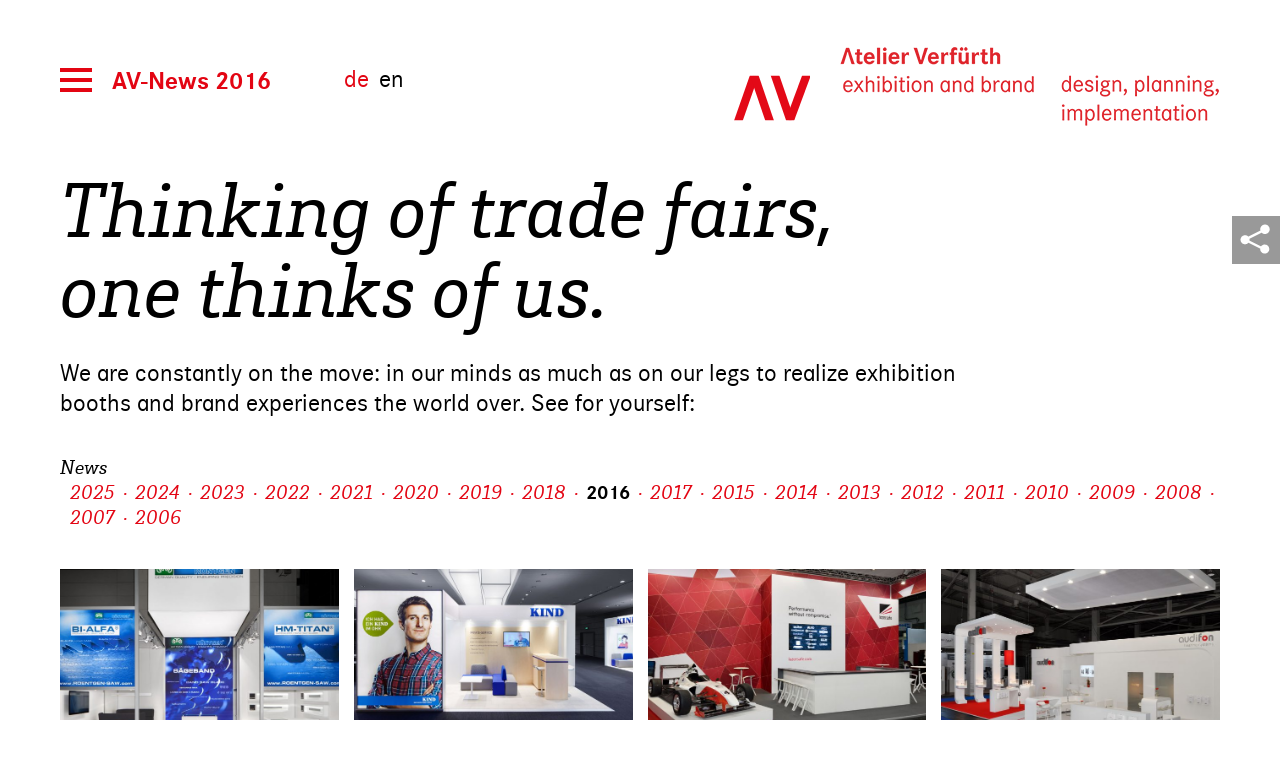

--- FILE ---
content_type: text/html; charset=UTF-8
request_url: https://www.av-messe.de/en/av-news/av-news-2016/
body_size: 13066
content:
<!doctype html>
<html lang="en-US">
<head>
<meta charset="UTF-8">
<meta name="viewport" content="width=device-width, initial-scale=1">
<link rel="profile" href="http://gmpg.org/xfn/11">

<title>AV-News 2016 &#8211; AV Atelier Verfürth Messe GmbH &gt; Messebau Hannover</title>
<meta name='robots' content='max-image-preview:large' />
<link rel="alternate" hreflang="de-de" href="https://www.av-messe.de/av-aktuell/av-aktuell-2016/" />
<link rel="alternate" hreflang="en-us" href="https://www.av-messe.de/en/av-news/av-news-2016/" />
<link rel="alternate" hreflang="x-default" href="https://www.av-messe.de/av-aktuell/av-aktuell-2016/" />
<link rel="alternate" type="application/rss+xml" title="AV Atelier Verfürth Messe GmbH &gt; Messebau Hannover &raquo; Feed" href="https://www.av-messe.de/en/feed/" />
<link rel="alternate" type="application/rss+xml" title="AV Atelier Verfürth Messe GmbH &gt; Messebau Hannover &raquo; Comments Feed" href="https://www.av-messe.de/en/comments/feed/" />
<link rel="alternate" title="oEmbed (JSON)" type="application/json+oembed" href="https://www.av-messe.de/en/wp-json/oembed/1.0/embed?url=https%3A%2F%2Fwww.av-messe.de%2Fen%2Fav-news%2Fav-news-2016%2F" />
<link rel="alternate" title="oEmbed (XML)" type="text/xml+oembed" href="https://www.av-messe.de/en/wp-json/oembed/1.0/embed?url=https%3A%2F%2Fwww.av-messe.de%2Fen%2Fav-news%2Fav-news-2016%2F&#038;format=xml" />
<style id='wp-img-auto-sizes-contain-inline-css' type='text/css'>
img:is([sizes=auto i],[sizes^="auto," i]){contain-intrinsic-size:3000px 1500px}
/*# sourceURL=wp-img-auto-sizes-contain-inline-css */
</style>
<link rel='stylesheet' id='wp-block-library-css' href='https://www.av-messe.de/wp-includes/css/dist/block-library/style.min.css?ver=6.9' type='text/css' media='all' />
<style id='global-styles-inline-css' type='text/css'>
:root{--wp--preset--aspect-ratio--square: 1;--wp--preset--aspect-ratio--4-3: 4/3;--wp--preset--aspect-ratio--3-4: 3/4;--wp--preset--aspect-ratio--3-2: 3/2;--wp--preset--aspect-ratio--2-3: 2/3;--wp--preset--aspect-ratio--16-9: 16/9;--wp--preset--aspect-ratio--9-16: 9/16;--wp--preset--color--black: #000000;--wp--preset--color--cyan-bluish-gray: #abb8c3;--wp--preset--color--white: #ffffff;--wp--preset--color--pale-pink: #f78da7;--wp--preset--color--vivid-red: #cf2e2e;--wp--preset--color--luminous-vivid-orange: #ff6900;--wp--preset--color--luminous-vivid-amber: #fcb900;--wp--preset--color--light-green-cyan: #7bdcb5;--wp--preset--color--vivid-green-cyan: #00d084;--wp--preset--color--pale-cyan-blue: #8ed1fc;--wp--preset--color--vivid-cyan-blue: #0693e3;--wp--preset--color--vivid-purple: #9b51e0;--wp--preset--gradient--vivid-cyan-blue-to-vivid-purple: linear-gradient(135deg,rgb(6,147,227) 0%,rgb(155,81,224) 100%);--wp--preset--gradient--light-green-cyan-to-vivid-green-cyan: linear-gradient(135deg,rgb(122,220,180) 0%,rgb(0,208,130) 100%);--wp--preset--gradient--luminous-vivid-amber-to-luminous-vivid-orange: linear-gradient(135deg,rgb(252,185,0) 0%,rgb(255,105,0) 100%);--wp--preset--gradient--luminous-vivid-orange-to-vivid-red: linear-gradient(135deg,rgb(255,105,0) 0%,rgb(207,46,46) 100%);--wp--preset--gradient--very-light-gray-to-cyan-bluish-gray: linear-gradient(135deg,rgb(238,238,238) 0%,rgb(169,184,195) 100%);--wp--preset--gradient--cool-to-warm-spectrum: linear-gradient(135deg,rgb(74,234,220) 0%,rgb(151,120,209) 20%,rgb(207,42,186) 40%,rgb(238,44,130) 60%,rgb(251,105,98) 80%,rgb(254,248,76) 100%);--wp--preset--gradient--blush-light-purple: linear-gradient(135deg,rgb(255,206,236) 0%,rgb(152,150,240) 100%);--wp--preset--gradient--blush-bordeaux: linear-gradient(135deg,rgb(254,205,165) 0%,rgb(254,45,45) 50%,rgb(107,0,62) 100%);--wp--preset--gradient--luminous-dusk: linear-gradient(135deg,rgb(255,203,112) 0%,rgb(199,81,192) 50%,rgb(65,88,208) 100%);--wp--preset--gradient--pale-ocean: linear-gradient(135deg,rgb(255,245,203) 0%,rgb(182,227,212) 50%,rgb(51,167,181) 100%);--wp--preset--gradient--electric-grass: linear-gradient(135deg,rgb(202,248,128) 0%,rgb(113,206,126) 100%);--wp--preset--gradient--midnight: linear-gradient(135deg,rgb(2,3,129) 0%,rgb(40,116,252) 100%);--wp--preset--font-size--small: 13px;--wp--preset--font-size--medium: 20px;--wp--preset--font-size--large: 36px;--wp--preset--font-size--x-large: 42px;--wp--preset--spacing--20: 0.44rem;--wp--preset--spacing--30: 0.67rem;--wp--preset--spacing--40: 1rem;--wp--preset--spacing--50: 1.5rem;--wp--preset--spacing--60: 2.25rem;--wp--preset--spacing--70: 3.38rem;--wp--preset--spacing--80: 5.06rem;--wp--preset--shadow--natural: 6px 6px 9px rgba(0, 0, 0, 0.2);--wp--preset--shadow--deep: 12px 12px 50px rgba(0, 0, 0, 0.4);--wp--preset--shadow--sharp: 6px 6px 0px rgba(0, 0, 0, 0.2);--wp--preset--shadow--outlined: 6px 6px 0px -3px rgb(255, 255, 255), 6px 6px rgb(0, 0, 0);--wp--preset--shadow--crisp: 6px 6px 0px rgb(0, 0, 0);}:where(.is-layout-flex){gap: 0.5em;}:where(.is-layout-grid){gap: 0.5em;}body .is-layout-flex{display: flex;}.is-layout-flex{flex-wrap: wrap;align-items: center;}.is-layout-flex > :is(*, div){margin: 0;}body .is-layout-grid{display: grid;}.is-layout-grid > :is(*, div){margin: 0;}:where(.wp-block-columns.is-layout-flex){gap: 2em;}:where(.wp-block-columns.is-layout-grid){gap: 2em;}:where(.wp-block-post-template.is-layout-flex){gap: 1.25em;}:where(.wp-block-post-template.is-layout-grid){gap: 1.25em;}.has-black-color{color: var(--wp--preset--color--black) !important;}.has-cyan-bluish-gray-color{color: var(--wp--preset--color--cyan-bluish-gray) !important;}.has-white-color{color: var(--wp--preset--color--white) !important;}.has-pale-pink-color{color: var(--wp--preset--color--pale-pink) !important;}.has-vivid-red-color{color: var(--wp--preset--color--vivid-red) !important;}.has-luminous-vivid-orange-color{color: var(--wp--preset--color--luminous-vivid-orange) !important;}.has-luminous-vivid-amber-color{color: var(--wp--preset--color--luminous-vivid-amber) !important;}.has-light-green-cyan-color{color: var(--wp--preset--color--light-green-cyan) !important;}.has-vivid-green-cyan-color{color: var(--wp--preset--color--vivid-green-cyan) !important;}.has-pale-cyan-blue-color{color: var(--wp--preset--color--pale-cyan-blue) !important;}.has-vivid-cyan-blue-color{color: var(--wp--preset--color--vivid-cyan-blue) !important;}.has-vivid-purple-color{color: var(--wp--preset--color--vivid-purple) !important;}.has-black-background-color{background-color: var(--wp--preset--color--black) !important;}.has-cyan-bluish-gray-background-color{background-color: var(--wp--preset--color--cyan-bluish-gray) !important;}.has-white-background-color{background-color: var(--wp--preset--color--white) !important;}.has-pale-pink-background-color{background-color: var(--wp--preset--color--pale-pink) !important;}.has-vivid-red-background-color{background-color: var(--wp--preset--color--vivid-red) !important;}.has-luminous-vivid-orange-background-color{background-color: var(--wp--preset--color--luminous-vivid-orange) !important;}.has-luminous-vivid-amber-background-color{background-color: var(--wp--preset--color--luminous-vivid-amber) !important;}.has-light-green-cyan-background-color{background-color: var(--wp--preset--color--light-green-cyan) !important;}.has-vivid-green-cyan-background-color{background-color: var(--wp--preset--color--vivid-green-cyan) !important;}.has-pale-cyan-blue-background-color{background-color: var(--wp--preset--color--pale-cyan-blue) !important;}.has-vivid-cyan-blue-background-color{background-color: var(--wp--preset--color--vivid-cyan-blue) !important;}.has-vivid-purple-background-color{background-color: var(--wp--preset--color--vivid-purple) !important;}.has-black-border-color{border-color: var(--wp--preset--color--black) !important;}.has-cyan-bluish-gray-border-color{border-color: var(--wp--preset--color--cyan-bluish-gray) !important;}.has-white-border-color{border-color: var(--wp--preset--color--white) !important;}.has-pale-pink-border-color{border-color: var(--wp--preset--color--pale-pink) !important;}.has-vivid-red-border-color{border-color: var(--wp--preset--color--vivid-red) !important;}.has-luminous-vivid-orange-border-color{border-color: var(--wp--preset--color--luminous-vivid-orange) !important;}.has-luminous-vivid-amber-border-color{border-color: var(--wp--preset--color--luminous-vivid-amber) !important;}.has-light-green-cyan-border-color{border-color: var(--wp--preset--color--light-green-cyan) !important;}.has-vivid-green-cyan-border-color{border-color: var(--wp--preset--color--vivid-green-cyan) !important;}.has-pale-cyan-blue-border-color{border-color: var(--wp--preset--color--pale-cyan-blue) !important;}.has-vivid-cyan-blue-border-color{border-color: var(--wp--preset--color--vivid-cyan-blue) !important;}.has-vivid-purple-border-color{border-color: var(--wp--preset--color--vivid-purple) !important;}.has-vivid-cyan-blue-to-vivid-purple-gradient-background{background: var(--wp--preset--gradient--vivid-cyan-blue-to-vivid-purple) !important;}.has-light-green-cyan-to-vivid-green-cyan-gradient-background{background: var(--wp--preset--gradient--light-green-cyan-to-vivid-green-cyan) !important;}.has-luminous-vivid-amber-to-luminous-vivid-orange-gradient-background{background: var(--wp--preset--gradient--luminous-vivid-amber-to-luminous-vivid-orange) !important;}.has-luminous-vivid-orange-to-vivid-red-gradient-background{background: var(--wp--preset--gradient--luminous-vivid-orange-to-vivid-red) !important;}.has-very-light-gray-to-cyan-bluish-gray-gradient-background{background: var(--wp--preset--gradient--very-light-gray-to-cyan-bluish-gray) !important;}.has-cool-to-warm-spectrum-gradient-background{background: var(--wp--preset--gradient--cool-to-warm-spectrum) !important;}.has-blush-light-purple-gradient-background{background: var(--wp--preset--gradient--blush-light-purple) !important;}.has-blush-bordeaux-gradient-background{background: var(--wp--preset--gradient--blush-bordeaux) !important;}.has-luminous-dusk-gradient-background{background: var(--wp--preset--gradient--luminous-dusk) !important;}.has-pale-ocean-gradient-background{background: var(--wp--preset--gradient--pale-ocean) !important;}.has-electric-grass-gradient-background{background: var(--wp--preset--gradient--electric-grass) !important;}.has-midnight-gradient-background{background: var(--wp--preset--gradient--midnight) !important;}.has-small-font-size{font-size: var(--wp--preset--font-size--small) !important;}.has-medium-font-size{font-size: var(--wp--preset--font-size--medium) !important;}.has-large-font-size{font-size: var(--wp--preset--font-size--large) !important;}.has-x-large-font-size{font-size: var(--wp--preset--font-size--x-large) !important;}
/*# sourceURL=global-styles-inline-css */
</style>

<style id='classic-theme-styles-inline-css' type='text/css'>
/*! This file is auto-generated */
.wp-block-button__link{color:#fff;background-color:#32373c;border-radius:9999px;box-shadow:none;text-decoration:none;padding:calc(.667em + 2px) calc(1.333em + 2px);font-size:1.125em}.wp-block-file__button{background:#32373c;color:#fff;text-decoration:none}
/*# sourceURL=/wp-includes/css/classic-themes.min.css */
</style>
<link rel='stylesheet' id='rs-plugin-settings-css' href='https://www.av-messe.de/wp-content/plugins/revslider/public/assets/css/rs6.css?ver=6.3.1' type='text/css' media='all' />
<style id='rs-plugin-settings-inline-css' type='text/css'>
.tp-caption a{color:#ff7302;text-shadow:none;-webkit-transition:all 0.2s ease-out;-moz-transition:all 0.2s ease-out;-o-transition:all 0.2s ease-out;-ms-transition:all 0.2s ease-out}.tp-caption a:hover{color:#ffa902}
/*# sourceURL=rs-plugin-settings-inline-css */
</style>
<link rel='stylesheet' id='wpml-legacy-horizontal-list-0-css' href='https://www.av-messe.de/wp-content/plugins/sitepress-multilingual-cms/templates/language-switchers/legacy-list-horizontal/style.min.css?ver=1' type='text/css' media='all' />
<style id='wpml-legacy-horizontal-list-0-inline-css' type='text/css'>
.wpml-ls-statics-shortcode_actions a, .wpml-ls-statics-shortcode_actions .wpml-ls-sub-menu a, .wpml-ls-statics-shortcode_actions .wpml-ls-sub-menu a:link, .wpml-ls-statics-shortcode_actions li:not(.wpml-ls-current-language) .wpml-ls-link, .wpml-ls-statics-shortcode_actions li:not(.wpml-ls-current-language) .wpml-ls-link:link {color:#e30513;background-color:#ffffff;}.wpml-ls-statics-shortcode_actions .wpml-ls-sub-menu a:hover,.wpml-ls-statics-shortcode_actions .wpml-ls-sub-menu a:focus, .wpml-ls-statics-shortcode_actions .wpml-ls-sub-menu a:link:hover, .wpml-ls-statics-shortcode_actions .wpml-ls-sub-menu a:link:focus {color:#000000;background-color:#eeeeee;}.wpml-ls-statics-shortcode_actions .wpml-ls-current-language > a {color:#000000;background-color:#ffffff;}.wpml-ls-statics-shortcode_actions .wpml-ls-current-language:hover>a, .wpml-ls-statics-shortcode_actions .wpml-ls-current-language>a:focus {color:#000000;background-color:#eeeeee;}
.wpml-ls-legacy-list-horizontal { margin-top:-17px; font-size:25px; font-family:corporate-av; text-transform: lowercase; min-width:220px;} .wpml-ls-legacy-list-horizontal a { /* padding-left: 5px; padding-right:5px;*/ padding:0;} .wpml-ls-statics-shortcode_actions a:hover, .wpml-ls-statics-shortcode_actions a:focus, .wpml-ls-statics-shortcode_actions .wpml-ls-current-language:hover>a { background:transparent;} .wpml-ls-legacy-list-horizontal a { padding:0 5px; } .wpml-ls-legacy-list-horizontal { border: 0 none; } .wpml-ls-statics-shortcode_actions a { background-color: transparent;}
/*# sourceURL=wpml-legacy-horizontal-list-0-inline-css */
</style>
<link rel='stylesheet' id='cms-navigation-style-base-css' href='https://www.av-messe.de/wp-content/plugins/wpml-cms-nav/res/css/cms-navigation-base.css?ver=1.5.6' type='text/css' media='screen' />
<link rel='stylesheet' id='cms-navigation-style-css' href='https://www.av-messe.de/wp-content/plugins/wpml-cms-nav/res/css/cms-navigation.css?ver=1.5.6' type='text/css' media='screen' />
<link rel='stylesheet' id='atelier-verfuerth-style-css' href='https://www.av-messe.de/wp-content/themes/atelier-verfuerth/style.css?ver=1.1' type='text/css' media='all' />
<link rel='stylesheet' id='borlabs-cookie-css' href='https://www.av-messe.de/wp-content/plugins/borlabs-cookie/css/borlabs-cookie.css?ver=1.9.9-1' type='text/css' media='all' />
<style id='borlabs-cookie-inline-css' type='text/css'>
[data-borlabs-cookie-wrap] [data-borlabs-cookie] {background:#f9f9f9 !important; color:#ffffff !important;}
[data-borlabs-cookie-wrap] [data-borlabs-cookie] p {color:#ffffff !important;}
[data-borlabs-cookie-wrap] [data-borlabs-cookie] p a {color:#e30613 !important;}
[data-borlabs-cookie-wrap] [data-borlabs-cookie] p.borlabsCookieSubHeadline {background:#eeeeee !important;}
[data-borlabs-cookie-wrap] [data-borlabs-cookie] p.borlabsCookieSuccess {color:#5eb930 !important;}
[data-borlabs-cookie-wrap] [data-borlabs-cookie] [data-borlabs-selection] ul {border-top: 1px solid #f2f2f2 !important; border-left: 1px solid #f2f2f2 !important; border-right: 1px solid #f2f2f2 !important;}
[data-borlabs-cookie-wrap] [data-borlabs-cookie] [data-borlabs-selection] ul li.cookieOption1 {background:#ffffff !important; border-bottom: 1px solid #f2f2f2 !important; color:#606569 !important;}
[data-borlabs-cookie-wrap] [data-borlabs-cookie] [data-borlabs-selection] ul li.cookieOption1:hover {background-color:#e30613 !important; color:#ffffff !important;}
[data-borlabs-cookie-wrap] [data-borlabs-cookie] [data-borlabs-selection] ul li.cookieOption2 {background:#ffffff !important; border-bottom: 1px solid #f2f2f2 !important; color:#606569 !important;}
[data-borlabs-cookie-wrap] [data-borlabs-cookie] [data-borlabs-selection] ul li.cookieOption2:hover {background-color:#e30613 !important; color:#ffffff !important;}
[data-borlabs-cookie-wrap] [data-borlabs-cookie] [data-borlabs-selection] ul li.cookieOption3 {background:#ffffff !important; border-bottom: 1px solid #f2f2f2 !important; color:#606569 !important;}
[data-borlabs-cookie-wrap] [data-borlabs-cookie] [data-borlabs-selection] ul li.cookieOption3:hover {background-color:#e30613 !important; color:#ffffff !important;}
[data-borlabs-cookie-wrap] [data-borlabs-cookie] [data-borlabs-help] a {color:#e30613 !important;}
.borlabs-cookie-bct-default, [data-borlabs-cookie-opt-out] {background:#efefef !important; color: #666666 !important;}
.borlabs-cookie-bct-default p, [data-borlabs-cookie-opt-out] p {color: #666666 !important;}
.borlabs-cookie-bct-default a[role="button"], [data-borlabs-cookie-opt-out] a[role="button"] {background:#288fe9 !important; color: #ffffff !important;}
.borlabs-cookie-bct-default a[role="button"]:hover, [data-borlabs-cookie-opt-out] a[role="button"]:hover {background:#2875e9 !important; color: #ffffff !important;}
[data-borlabs-cookie-opt-out] [data-borlabs-cookie-opt-out-success] {color: #5eb930 !important;}
/*# sourceURL=borlabs-cookie-inline-css */
</style>
<link rel='stylesheet' id='js_composer_front-css' href='https://www.av-messe.de/wp-content/plugins/js_composer/assets/css/js_composer.min.css?ver=6.3.0' type='text/css' media='all' />
<script type="text/javascript" id="wpml-cookie-js-extra">
/* <![CDATA[ */
var wpml_cookies = {"wp-wpml_current_language":{"value":"en","expires":1,"path":"/"}};
var wpml_cookies = {"wp-wpml_current_language":{"value":"en","expires":1,"path":"/"}};
//# sourceURL=wpml-cookie-js-extra
/* ]]> */
</script>
<script type="text/javascript" src="https://www.av-messe.de/wp-content/plugins/sitepress-multilingual-cms/res/js/cookies/language-cookie.js?ver=486900" id="wpml-cookie-js" defer="defer" data-wp-strategy="defer"></script>
<script type="text/javascript" src="https://www.av-messe.de/wp-content/themes/atelier-verfuerth/js/jquery.min.js" id="jquery-js"></script>
<script type="text/javascript" src="https://www.av-messe.de/wp-content/plugins/revslider/public/assets/js/rbtools.min.js?ver=6.3.1" id="tp-tools-js"></script>
<script type="text/javascript" src="https://www.av-messe.de/wp-content/plugins/revslider/public/assets/js/rs6.min.js?ver=6.3.1" id="revmin-js"></script>
<link rel="https://api.w.org/" href="https://www.av-messe.de/en/wp-json/" /><link rel="alternate" title="JSON" type="application/json" href="https://www.av-messe.de/en/wp-json/wp/v2/pages/11947" /><link rel="EditURI" type="application/rsd+xml" title="RSD" href="https://www.av-messe.de/xmlrpc.php?rsd" />
<meta name="generator" content="WordPress 6.9" />
<link rel="canonical" href="https://www.av-messe.de/en/av-news/av-news-2016/" />
<link rel='shortlink' href='https://www.av-messe.de/en/?p=11947' />
<meta name="generator" content="WPML ver:4.8.6 stt:1,3;" />
<style type="text/css">.recentcomments a{display:inline !important;padding:0 !important;margin:0 !important;}</style><meta name="generator" content="Powered by WPBakery Page Builder - drag and drop page builder for WordPress."/>
<meta name="generator" content="Powered by Slider Revolution 6.3.1 - responsive, Mobile-Friendly Slider Plugin for WordPress with comfortable drag and drop interface." />
<script type="text/javascript">function setREVStartSize(e){
			//window.requestAnimationFrame(function() {				 
				window.RSIW = window.RSIW===undefined ? window.innerWidth : window.RSIW;	
				window.RSIH = window.RSIH===undefined ? window.innerHeight : window.RSIH;	
				try {								
					var pw = document.getElementById(e.c).parentNode.offsetWidth,
						newh;
					pw = pw===0 || isNaN(pw) ? window.RSIW : pw;
					e.tabw = e.tabw===undefined ? 0 : parseInt(e.tabw);
					e.thumbw = e.thumbw===undefined ? 0 : parseInt(e.thumbw);
					e.tabh = e.tabh===undefined ? 0 : parseInt(e.tabh);
					e.thumbh = e.thumbh===undefined ? 0 : parseInt(e.thumbh);
					e.tabhide = e.tabhide===undefined ? 0 : parseInt(e.tabhide);
					e.thumbhide = e.thumbhide===undefined ? 0 : parseInt(e.thumbhide);
					e.mh = e.mh===undefined || e.mh=="" || e.mh==="auto" ? 0 : parseInt(e.mh,0);		
					if(e.layout==="fullscreen" || e.l==="fullscreen") 						
						newh = Math.max(e.mh,window.RSIH);					
					else{					
						e.gw = Array.isArray(e.gw) ? e.gw : [e.gw];
						for (var i in e.rl) if (e.gw[i]===undefined || e.gw[i]===0) e.gw[i] = e.gw[i-1];					
						e.gh = e.el===undefined || e.el==="" || (Array.isArray(e.el) && e.el.length==0)? e.gh : e.el;
						e.gh = Array.isArray(e.gh) ? e.gh : [e.gh];
						for (var i in e.rl) if (e.gh[i]===undefined || e.gh[i]===0) e.gh[i] = e.gh[i-1];
											
						var nl = new Array(e.rl.length),
							ix = 0,						
							sl;					
						e.tabw = e.tabhide>=pw ? 0 : e.tabw;
						e.thumbw = e.thumbhide>=pw ? 0 : e.thumbw;
						e.tabh = e.tabhide>=pw ? 0 : e.tabh;
						e.thumbh = e.thumbhide>=pw ? 0 : e.thumbh;					
						for (var i in e.rl) nl[i] = e.rl[i]<window.RSIW ? 0 : e.rl[i];
						sl = nl[0];									
						for (var i in nl) if (sl>nl[i] && nl[i]>0) { sl = nl[i]; ix=i;}															
						var m = pw>(e.gw[ix]+e.tabw+e.thumbw) ? 1 : (pw-(e.tabw+e.thumbw)) / (e.gw[ix]);					
						newh =  (e.gh[ix] * m) + (e.tabh + e.thumbh);
					}				
					if(window.rs_init_css===undefined) window.rs_init_css = document.head.appendChild(document.createElement("style"));					
					document.getElementById(e.c).height = newh+"px";
					window.rs_init_css.innerHTML += "#"+e.c+"_wrapper { height: "+newh+"px }";				
				} catch(e){
					console.log("Failure at Presize of Slider:" + e)
				}					   
			//});
		  };</script>
		<style type="text/css" id="wp-custom-css">
			
/* logo link text verstecken */
.site-title a {    text-indent: -99999px;}

.projekte-navi h2 {font-family:'brix-slab' !important;}
/************ mobile anpassungen grids ******/
@media (max-width: 1300px)
{
.avteamgridwrap .vc_col-sm-3, .page-id-2627 .avaktuellgridwrap .vc_col-sm-3, .page-id-5423 .avaktuellgridwrap .vc_col-sm-3 {    width: 33% !important;float:left !important}
}
 @media (max-width: 900px)
{
.avteamgridwrap .vc_col-sm-3, .page-id-2627 .avaktuellgridwrap .vc_col-sm-3, .page-id-5423 .avaktuellgridwrap .vc_col-sm-3 {    width: 50% !important;float:left !important}
}
 @media (max-width: 768px)
{
.avaktuellgridwrap .vc_col-sm-3 {    width: 33% !important;float:left !important}
}
 @media (max-width: 639px)
{
.avaktuellgridwrap .vc_col-sm-3 {    width: 100% !important;float:none !important}

.avteamgridwrap .vc_col-sm-3, .page-id-2627 .avaktuellgridwrap .vc_col-sm-3, .page-id-5423 .avaktuellgridwrap .vc_col-sm-3 {    width: 100% !important;float:left !important}
}
/********ende  mobile anpassungen grids ******/

/* abstand unten für cookie banner */
.cn-bottom {    bottom: 50px;}

/********* anpassungen borlabs cookie ******/


.borlabsCookieShow, [data-borlabs-cookie-wrap] [data-borlabs-cookie]{background:rgba(0,0,0,.7) !important; font-family: 'corporate-av', sans-serif;}

[data-borlabs-cookie-wrap] [data-borlabs-cookie] [data-borlabs-selection] ul {background:transparent !important;}
[data-borlabs-cookie-wrap] [data-borlabs-cookie] [data-borlabs-selection] ul li {
    border-bottom: 0 none !important;
    color: #FFF !important;
}
[data-borlabs-cookie-wrap] [data-borlabs-cookie] [data-borlabs-selection] ul {border:0 none !important;}
[data-borlabs-cookie-wrap] [data-borlabs-cookie] [data-borlabs-cookie-help-link] { color:#e30513 !important;}

[data-borlabs-cookie-wrap] [data-borlabs-cookie] p.borlabsCookieSubHeadline {
    background:transparent !important;
}
		</style>
		<noscript><style> .wpb_animate_when_almost_visible { opacity: 1; }</style></noscript>
<style>
@media screen and (-ms-high-contrast: active), (-ms-high-contrast: none) {
.esg-content {	text-rendering:optimizelegibility;  -webkit-font-smoothing:none !important; font-smoothing:none !important; } 	
	}
</style>
<link rel='stylesheet' id='prettyphoto-css' href='https://www.av-messe.de/wp-content/plugins/js_composer/assets/lib/prettyphoto/css/prettyPhoto.min.css?ver=6.3.0' type='text/css' media='all' />
<link rel='stylesheet' id='vc_pageable_owl-carousel-css-css' href='https://www.av-messe.de/wp-content/plugins/js_composer/assets/lib/owl-carousel2-dist/assets/owl.min.css?ver=6.3.0' type='text/css' media='all' />
<link rel='stylesheet' id='vc_animate-css-css' href='https://www.av-messe.de/wp-content/plugins/js_composer/assets/lib/bower/animate-css/animate.min.css?ver=6.3.0' type='text/css' media='all' />
</head>

<body class="wp-singular page-template-default page page-id-11947 page-child parent-pageid-5425 wp-theme-atelier-verfuerth group-blog wpb-js-composer js-comp-ver-6.3.0 vc_responsive">

		<nav id="site-navigation" class="main-navigation" role="navigation">

        <div id="nav-icon-close" class="navitoggler"><span></span><span></span><span></span> <span></span></div>
			<div class="menu-main-menu-container"><ul id="primary-menu" class="menu"><li id="menu-item-7601" class="menu-item menu-item-type-post_type menu-item-object-page menu-item-home menu-item-7601"><a href="https://www.av-messe.de/en/">Home</a></li>
<li id="menu-item-5428" class="menu-item menu-item-type-post_type menu-item-object-page current-page-ancestor current-menu-ancestor current-menu-parent current-page-parent current_page_parent current_page_ancestor menu-item-has-children menu-item-5428"><a href="https://www.av-messe.de/en/av-news/">AV-News</a>
<ul class="sub-menu">
	<li id="menu-item-19690" class="menu-item menu-item-type-post_type menu-item-object-page menu-item-19690"><a href="https://www.av-messe.de/en/av-news/av-news-2023/">AV-News 2023</a></li>
	<li id="menu-item-18756" class="menu-item menu-item-type-post_type menu-item-object-page menu-item-18756"><a href="https://www.av-messe.de/en/av-news/av-news-2022/">AV-News 2022</a></li>
	<li id="menu-item-17778" class="menu-item menu-item-type-post_type menu-item-object-page menu-item-17778"><a href="https://www.av-messe.de/en/av-news/av-news-2019/">AV-News 2019</a></li>
	<li id="menu-item-16558" class="menu-item menu-item-type-post_type menu-item-object-page menu-item-16558"><a href="https://www.av-messe.de/en/av-news/av-news-2018/">AV-News 2018</a></li>
	<li id="menu-item-14304" class="menu-item menu-item-type-post_type menu-item-object-page menu-item-14304"><a href="https://www.av-messe.de/en/av-news/av-news_2017/">AV-News 2017</a></li>
	<li id="menu-item-13163" class="menu-item menu-item-type-post_type menu-item-object-page current-menu-item page_item page-item-11947 current_page_item menu-item-13163"><a href="https://www.av-messe.de/en/av-news/av-news-2016/" aria-current="page">AV-News 2016</a></li>
	<li id="menu-item-13162" class="menu-item menu-item-type-post_type menu-item-object-page menu-item-13162"><a href="https://www.av-messe.de/en/av-news/av-news-2015/">AV-News 2015</a></li>
	<li id="menu-item-13161" class="menu-item menu-item-type-post_type menu-item-object-page menu-item-13161"><a href="https://www.av-messe.de/en/av-news/av-news-2014/">AV-News 2014</a></li>
	<li id="menu-item-13160" class="menu-item menu-item-type-post_type menu-item-object-page menu-item-13160"><a href="https://www.av-messe.de/en/av-news/av-news-2013/">AV-News 2013</a></li>
	<li id="menu-item-13159" class="hideunder767 menu-item menu-item-type-post_type menu-item-object-page menu-item-13159"><a href="https://www.av-messe.de/en/av-news/av-news-2012/">AV-News 2012</a></li>
	<li id="menu-item-13158" class="hideunder767 menu-item menu-item-type-post_type menu-item-object-page menu-item-13158"><a href="https://www.av-messe.de/en/av-news/av-news-2011/">AV-News 2011</a></li>
	<li id="menu-item-13157" class="hideunder767 menu-item menu-item-type-post_type menu-item-object-page menu-item-13157"><a href="https://www.av-messe.de/en/av-news/av-news-2010/">AV-News 2010</a></li>
	<li id="menu-item-13156" class="hideunder767 menu-item menu-item-type-post_type menu-item-object-page menu-item-13156"><a href="https://www.av-messe.de/en/av-news/av-news-2009/">AV-News 2009</a></li>
	<li id="menu-item-13155" class="hideunder767 menu-item menu-item-type-post_type menu-item-object-page menu-item-13155"><a href="https://www.av-messe.de/en/av-news/av-news-2008/">AV-News 2008</a></li>
	<li id="menu-item-13154" class="hideunder767 menu-item menu-item-type-post_type menu-item-object-page menu-item-13154"><a href="https://www.av-messe.de/en/av-news/av-news-2007/">AV-News 2007</a></li>
	<li id="menu-item-13153" class="hideunder767 menu-item menu-item-type-post_type menu-item-object-page menu-item-13153"><a href="https://www.av-messe.de/en/av-news/av-news-2006/">AV-News 2006</a></li>
</ul>
</li>
<li id="menu-item-5477" class="menu-item menu-item-type-post_type menu-item-object-page menu-item-has-children menu-item-5477"><a href="https://www.av-messe.de/en/projects/">Projects</a>
<ul class="sub-menu">
	<li id="menu-item-13164" class="menu-item menu-item-type-post_type menu-item-object-page menu-item-13164"><a href="https://www.av-messe.de/en/projects/loesungen-bis-50-m2/">Booth areas up to 50 m²</a></li>
	<li id="menu-item-13165" class="menu-item menu-item-type-post_type menu-item-object-page menu-item-13165"><a href="https://www.av-messe.de/en/projects/loesungen-bis-200-m2/">Booth areas up to 200 m²</a></li>
	<li id="menu-item-13166" class="menu-item menu-item-type-post_type menu-item-object-page menu-item-13166"><a href="https://www.av-messe.de/en/projects/loesungen-bis-500-m2/">Booth areas up to 500 m²</a></li>
	<li id="menu-item-13167" class="menu-item menu-item-type-post_type menu-item-object-page menu-item-13167"><a href="https://www.av-messe.de/en/projects/loesungen-ueber-500-m2/">Booth areas above 500 m²</a></li>
	<li id="menu-item-13168" class="menu-item menu-item-type-post_type menu-item-object-page menu-item-13168"><a href="https://www.av-messe.de/en/projects/interiorfittings/">Interior fittings</a></li>
</ul>
</li>
<li id="menu-item-8819" class="menu-item menu-item-type-post_type menu-item-object-page menu-item-has-children menu-item-8819"><a href="https://www.av-messe.de/en/we-are-av/">Profile</a>
<ul class="sub-menu">
	<li id="menu-item-13147" class="menu-item menu-item-type-post_type menu-item-object-page menu-item-13147"><a href="https://www.av-messe.de/en/we-design/">We design</a></li>
	<li id="menu-item-13148" class="menu-item menu-item-type-post_type menu-item-object-page menu-item-13148"><a href="https://www.av-messe.de/en/wir-planen/">We plan</a></li>
	<li id="menu-item-13149" class="menu-item menu-item-type-post_type menu-item-object-page menu-item-13149"><a href="https://www.av-messe.de/en/we-implement/">We implement</a></li>
</ul>
</li>
<li id="menu-item-8983" class="menu-item menu-item-type-post_type menu-item-object-page menu-item-8983"><a href="https://www.av-messe.de/en/fair-stories/">AV 4.0</a></li>
<li id="menu-item-5478" class="menu-item menu-item-type-post_type menu-item-object-page menu-item-5478"><a href="https://www.av-messe.de/en/contact/">Contact</a></li>
</ul></div>            
<div class="lang_sel_list_horizontal wpml-ls-statics-shortcode_actions wpml-ls wpml-ls-legacy-list-horizontal" id="lang_sel_list">
	<ul role="menu"><li class="icl-de wpml-ls-slot-shortcode_actions wpml-ls-item wpml-ls-item-de wpml-ls-first-item wpml-ls-item-legacy-list-horizontal" role="none">
				<a href="https://www.av-messe.de/av-aktuell/av-aktuell-2016/" class="wpml-ls-link" role="menuitem"  aria-label="Switch to de" title="Switch to de" >
                    <span class="wpml-ls-native icl_lang_sel_native" lang="de">de</span></a>
			</li><li class="icl-en wpml-ls-slot-shortcode_actions wpml-ls-item wpml-ls-item-en wpml-ls-current-language wpml-ls-last-item wpml-ls-item-legacy-list-horizontal" role="none">
				<a href="https://www.av-messe.de/en/av-news/av-news-2016/" class="wpml-ls-link" role="menuitem" >
                    <span class="wpml-ls-native icl_lang_sel_native" role="menuitem">en</span></a>
			</li></ul>
</div>
		</nav><!-- #site-navigation -->
<div id="page" class="site">
	<a class="skip-link screen-reader-text" href="#content">Skip to content</a>

	<header id="masthead" class="site-header" role="banner">
	
    	<div class="wrapin">
        	<div class="keeptgthr">
                <div id="nav-icon" class="navitoggler"><span></span><span></span><span></span> <span></span></div>
                <div class="greeting">AV-News 2016</div>
                <div class="langswitch">
<div class="lang_sel_list_horizontal wpml-ls-statics-shortcode_actions wpml-ls wpml-ls-legacy-list-horizontal" id="lang_sel_list">
	<ul role="menu"><li class="icl-de wpml-ls-slot-shortcode_actions wpml-ls-item wpml-ls-item-de wpml-ls-first-item wpml-ls-item-legacy-list-horizontal" role="none">
				<a href="https://www.av-messe.de/av-aktuell/av-aktuell-2016/" class="wpml-ls-link" role="menuitem"  aria-label="Switch to de" title="Switch to de" >
                    <span class="wpml-ls-native icl_lang_sel_native" lang="de">de</span></a>
			</li><li class="icl-en wpml-ls-slot-shortcode_actions wpml-ls-item wpml-ls-item-en wpml-ls-current-language wpml-ls-last-item wpml-ls-item-legacy-list-horizontal" role="none">
				<a href="https://www.av-messe.de/en/av-news/av-news-2016/" class="wpml-ls-link" role="menuitem" >
                    <span class="wpml-ls-native icl_lang_sel_native" role="menuitem">en</span></a>
			</li></ul>
</div>
</div></div>
		<div class="site-branding">
							<p class="site-title enver"><a href="https://www.av-messe.de/en/" rel="home">AV Atelier Verfürth Messe GmbH &gt; Messebau Hannover<span class="logopart1"><span class="part1-1"></span><span class="part1-2"></span><span class="part1-3"></span></span><span class="logopart2"><span class="part2-1"></span><span class="part2-2"></span></span></a></p>
					</div><!-- .site-branding -->
        </div>
        <div class="smartlogo"><a href="https://www.av-messe.de/en/" rel="home">AV Atelier Verfürth Messe GmbH &gt; Messebau Hannover</a></div>

	</header><!-- #masthead -->

	<div id="content" class="site-content">

	<div id="primary" class="content-area">
		<main id="main" class="site-main" role="main">

			
<article id="post-11947" class="post-11947 page type-page status-publish hentry">

	<div class="entry-content">
		<div class="vc_row wpb_row vc_row-fluid"><div class="wpb_column vc_column_container vc_col-sm-12"><div class="vc_column-inner"><div class="wpb_wrapper">
	<div class="wpb_text_column wpb_content_element " >
		<div class="wpb_wrapper">
			<h1>Thinking of trade fairs,<br />
one thinks of us.</h1>
<p>We are constantly on the move: in our minds as much as on our legs to realize exhibition booths and brand experiences the world over. See for yourself:</p>

		</div>
	</div>
</div></div></div></div><div class="vc_row wpb_row vc_row-fluid"><div class="wpb_column vc_column_container vc_col-sm-12"><div class="vc_column-inner"><div class="wpb_wrapper"><div  class="vc_wp_custommenu wpb_content_element news-navi section group"><div class="widget widget_nav_menu"><h2 class="widgettitle">News</h2><div class="menu-nachrichten-englisch-container"><ul id="menu-nachrichten-englisch" class="menu"><li id="menu-item-21268" class="menu-item menu-item-type-post_type menu-item-object-page menu-item-21268"><a href="https://www.av-messe.de/en/av-news/av-news-2025/">2025</a></li>
<li id="menu-item-20703" class="menu-item menu-item-type-post_type menu-item-object-page menu-item-20703"><a href="https://www.av-messe.de/en/av-news/av-aktuell-2024/">2024</a></li>
<li id="menu-item-19695" class="menu-item menu-item-type-post_type menu-item-object-page menu-item-19695"><a href="https://www.av-messe.de/en/av-news/av-news-2023/">2023</a></li>
<li id="menu-item-18757" class="menu-item menu-item-type-post_type menu-item-object-page menu-item-18757"><a href="https://www.av-messe.de/en/av-news/av-news-2022/">2022</a></li>
<li id="menu-item-18779" class="menu-item menu-item-type-post_type menu-item-object-page menu-item-18779"><a href="https://www.av-messe.de/en/av-news/av-news-2021/">2021</a></li>
<li id="menu-item-18171" class="menu-item menu-item-type-post_type menu-item-object-page menu-item-18171"><a href="https://www.av-messe.de/en/av-news/av-news-2020/">2020</a></li>
<li id="menu-item-17783" class="menu-item menu-item-type-post_type menu-item-object-page menu-item-17783"><a href="https://www.av-messe.de/en/av-news/av-news-2019/">2019</a></li>
<li id="menu-item-16560" class="menu-item menu-item-type-post_type menu-item-object-page menu-item-16560"><a href="https://www.av-messe.de/en/av-news/av-news-2018/">2018</a></li>
<li id="menu-item-12656" class="menu-item menu-item-type-post_type menu-item-object-page current-menu-item page_item page-item-11947 current_page_item menu-item-12656"><a href="https://www.av-messe.de/en/av-news/av-news-2016/" aria-current="page">2016</a></li>
<li id="menu-item-14345" class="menu-item menu-item-type-post_type menu-item-object-page menu-item-14345"><a href="https://www.av-messe.de/en/av-news/av-news_2017/">2017</a></li>
<li id="menu-item-12657" class="menu-item menu-item-type-post_type menu-item-object-page menu-item-12657"><a href="https://www.av-messe.de/en/av-news/av-news-2015/">2015</a></li>
<li id="menu-item-12658" class="menu-item menu-item-type-post_type menu-item-object-page menu-item-12658"><a href="https://www.av-messe.de/en/av-news/av-news-2014/">2014</a></li>
<li id="menu-item-12659" class="menu-item menu-item-type-post_type menu-item-object-page menu-item-12659"><a href="https://www.av-messe.de/en/av-news/av-news-2013/">2013</a></li>
<li id="menu-item-12660" class="hideunder767 menu-item menu-item-type-post_type menu-item-object-page menu-item-12660"><a href="https://www.av-messe.de/en/av-news/av-news-2012/">2012</a></li>
<li id="menu-item-12785" class="hideunder767 menu-item menu-item-type-post_type menu-item-object-page menu-item-12785"><a href="https://www.av-messe.de/en/av-news/av-news-2011/">2011</a></li>
<li id="menu-item-12786" class="hideunder767 menu-item menu-item-type-post_type menu-item-object-page menu-item-12786"><a href="https://www.av-messe.de/en/av-news/av-news-2010/">2010</a></li>
<li id="menu-item-12787" class="hideunder767 menu-item menu-item-type-post_type menu-item-object-page menu-item-12787"><a href="https://www.av-messe.de/en/av-news/av-news-2009/">2009</a></li>
<li id="menu-item-12788" class="hideunder767 menu-item menu-item-type-post_type menu-item-object-page menu-item-12788"><a href="https://www.av-messe.de/en/av-news/av-news-2008/">2008</a></li>
<li id="menu-item-12789" class="hideunder767 menu-item menu-item-type-post_type menu-item-object-page menu-item-12789"><a href="https://www.av-messe.de/en/av-news/av-news-2007/">2007</a></li>
<li id="menu-item-12790" class="hideunder767 menu-item menu-item-type-post_type menu-item-object-page menu-item-12790"><a href="https://www.av-messe.de/en/av-news/av-news-2006/">2006</a></li>
</ul></div></div></div></div></div></div></div><div class="vc_row wpb_row vc_row-fluid"><div class="wpb_column vc_column_container vc_col-sm-12"><div class="vc_column-inner"><div class="wpb_wrapper">
<div class="vc_grid-container-wrapper vc_clearfix">
	<div class="vc_grid-container vc_clearfix wpb_content_element vc_basic_grid avaktuellgridwrap" data-initial-loading-animation="fadeIn" data-vc-grid-settings="{&quot;page_id&quot;:11947,&quot;style&quot;:&quot;lazy&quot;,&quot;action&quot;:&quot;vc_get_vc_grid_data&quot;,&quot;shortcode_id&quot;:&quot;1507975142902-29bdba04-f656-0&quot;,&quot;items_per_page&quot;:&quot;10&quot;,&quot;tag&quot;:&quot;vc_basic_grid&quot;}" data-vc-request="https://www.av-messe.de/wp-admin/admin-ajax.php?lang=en" data-vc-post-id="11947" data-vc-public-nonce="c1728131be">
		<div class="vc_grid vc_row vc_grid-gutter-15px vc_pageable-wrapper vc_hook_hover" data-vc-pageable-content="true"><div class="vc_pageable-slide-wrapper vc_clearfix" data-vc-grid-content="true"><div class="vc_grid-item vc_clearfix vc_col-sm-3 vc_grid-item-zone-c-bottom"><div class="vc_grid-item-mini vc_clearfix "><div class="vc_gitem-animated-block " "><div class="vc_gitem-zone vc_gitem-zone-a ava-grid ava-firstitem vc-gitem-zone-height-mode-auto vc-gitem-zone-height-mode-auto-16-9"><div class="vc_gitem-zone-mini"><div class="vc_gitem_row vc_row vc_gitem-row-position-top"><div class="vc_col-sm-12 vc_gitem-col vc_gitem-col-align-" style="background-image: url('https://www.av-messe.de/wp-content/uploads/2016/12/AV-Aktuell-722x397.jpg') !important;">
	<div class="wpb_single_image wpb_content_element vc_align_ ">
		
		<figure class="wpb_wrapper vc_figure">
			<a href="https://www.av-messe.de/en/roentgen-at-aluminium/" class="vc_gitem-link vc_single_image-wrapper   vc_box_border_grey" title="Röntgen at ALUMINIUM"><img fetchpriority="high" decoding="async" width="722" height="397" src="https://www.av-messe.de/wp-content/uploads/2017/09/placeholder722x397.png" class="vc_single_image-img attachment-projekt-grid" alt="" srcset="https://www.av-messe.de/wp-content/uploads/2017/09/placeholder722x397.png 722w, https://www.av-messe.de/wp-content/uploads/2017/09/placeholder722x397-640x352.png 640w" sizes="(max-width: 722px) 100vw, 722px" /></a>
		</figure>
	</div>
</div></div></div></div></div><div class="vc_gitem-zone vc_gitem-zone-c ava-grid"><div class="vc_gitem-zone-mini"><div class="vc_gitem_row vc_row vc_gitem-row-position-top"><div class="vc_col-sm-12 vc_gitem-col vc_gitem-col-align-"><div class="vc_custom_heading ava-pd vc_gitem-post-data vc_gitem-post-data-source-post_date" ><div style="text-align: left" >12.2016</div></div><div class="vc_custom_heading ava-pt vc_gitem-post-data vc_gitem-post-data-source-post_title" ><div style="text-align: left" >Röntgen at ALUMINIUM</div></div></div></div></div></div></div><div class="vc_clearfix"></div></div><div class="vc_grid-item vc_clearfix vc_col-sm-3 vc_grid-item-zone-c-bottom"><div class="vc_grid-item-mini vc_clearfix "><div class="vc_gitem-animated-block " "><div class="vc_gitem-zone vc_gitem-zone-a ava-grid ava-firstitem vc-gitem-zone-height-mode-auto vc-gitem-zone-height-mode-auto-16-9"><div class="vc_gitem-zone-mini"><div class="vc_gitem_row vc_row vc_gitem-row-position-top"><div class="vc_col-sm-12 vc_gitem-col vc_gitem-col-align-" style="background-image: url('https://www.av-messe.de/wp-content/uploads/2016/11/Aufnahme_01-722x397.jpg') !important;">
	<div class="wpb_single_image wpb_content_element vc_align_ ">
		
		<figure class="wpb_wrapper vc_figure">
			<a href="https://www.av-messe.de/en/kind-listening-to-the-whole-life/" class="vc_gitem-link vc_single_image-wrapper   vc_box_border_grey" title="KIND: Listening to the whole life &#8230;"><img fetchpriority="high" decoding="async" width="722" height="397" src="https://www.av-messe.de/wp-content/uploads/2017/09/placeholder722x397.png" class="vc_single_image-img attachment-projekt-grid" alt="" srcset="https://www.av-messe.de/wp-content/uploads/2017/09/placeholder722x397.png 722w, https://www.av-messe.de/wp-content/uploads/2017/09/placeholder722x397-640x352.png 640w" sizes="(max-width: 722px) 100vw, 722px" /></a>
		</figure>
	</div>
</div></div></div></div></div><div class="vc_gitem-zone vc_gitem-zone-c ava-grid"><div class="vc_gitem-zone-mini"><div class="vc_gitem_row vc_row vc_gitem-row-position-top"><div class="vc_col-sm-12 vc_gitem-col vc_gitem-col-align-"><div class="vc_custom_heading ava-pd vc_gitem-post-data vc_gitem-post-data-source-post_date" ><div style="text-align: left" >11.2016</div></div><div class="vc_custom_heading ava-pt vc_gitem-post-data vc_gitem-post-data-source-post_title" ><div style="text-align: left" >KIND: Listening to the whole life &#8230;</div></div></div></div></div></div></div><div class="vc_clearfix"></div></div><div class="vc_grid-item vc_clearfix vc_col-sm-3 vc_grid-item-zone-c-bottom"><div class="vc_grid-item-mini vc_clearfix "><div class="vc_gitem-animated-block " "><div class="vc_gitem-zone vc_gitem-zone-a ava-grid ava-firstitem vc-gitem-zone-height-mode-auto vc-gitem-zone-height-mode-auto-16-9"><div class="vc_gitem-zone-mini"><div class="vc_gitem_row vc_row vc_gitem-row-position-top"><div class="vc_col-sm-12 vc_gitem-col vc_gitem-col-align-" style="background-image: url('https://www.av-messe.de/wp-content/uploads/2016/11/3807_-722x397.jpg') !important;">
	<div class="wpb_single_image wpb_content_element vc_align_ ">
		
		<figure class="wpb_wrapper vc_figure">
			<a href="https://www.av-messe.de/en/new-customers-at-euroblech/" class="vc_gitem-link vc_single_image-wrapper   vc_box_border_grey" title="New customers at EuroBLECH"><img fetchpriority="high" decoding="async" width="722" height="397" src="https://www.av-messe.de/wp-content/uploads/2017/09/placeholder722x397.png" class="vc_single_image-img attachment-projekt-grid" alt="" srcset="https://www.av-messe.de/wp-content/uploads/2017/09/placeholder722x397.png 722w, https://www.av-messe.de/wp-content/uploads/2017/09/placeholder722x397-640x352.png 640w" sizes="(max-width: 722px) 100vw, 722px" /></a>
		</figure>
	</div>
</div></div></div></div></div><div class="vc_gitem-zone vc_gitem-zone-c ava-grid"><div class="vc_gitem-zone-mini"><div class="vc_gitem_row vc_row vc_gitem-row-position-top"><div class="vc_col-sm-12 vc_gitem-col vc_gitem-col-align-"><div class="vc_custom_heading ava-pd vc_gitem-post-data vc_gitem-post-data-source-post_date" ><div style="text-align: left" >11.2016</div></div><div class="vc_custom_heading ava-pt vc_gitem-post-data vc_gitem-post-data-source-post_title" ><div style="text-align: left" >New customers at EuroBLECH</div></div></div></div></div></div></div><div class="vc_clearfix"></div></div><div class="vc_grid-item vc_clearfix vc_col-sm-3 vc_grid-item-zone-c-bottom"><div class="vc_grid-item-mini vc_clearfix "><div class="vc_gitem-animated-block " "><div class="vc_gitem-zone vc_gitem-zone-a ava-grid ava-firstitem vc-gitem-zone-height-mode-auto vc-gitem-zone-height-mode-auto-16-9"><div class="vc_gitem-zone-mini"><div class="vc_gitem_row vc_row vc_gitem-row-position-top"><div class="vc_col-sm-12 vc_gitem-col vc_gitem-col-align-" style="background-image: url('https://www.av-messe.de/wp-content/uploads/2016/11/4243_-722x397.jpg') !important;">
	<div class="wpb_single_image wpb_content_element vc_align_ ">
		
		<figure class="wpb_wrapper vc_figure">
			<a href="https://www.av-messe.de/en/audifon-at-the-hearing-aids-congress/" class="vc_gitem-link vc_single_image-wrapper   vc_box_border_grey" title="Audifon at the Hearing Aids Congress"><img fetchpriority="high" decoding="async" width="722" height="397" src="https://www.av-messe.de/wp-content/uploads/2017/09/placeholder722x397.png" class="vc_single_image-img attachment-projekt-grid" alt="" srcset="https://www.av-messe.de/wp-content/uploads/2017/09/placeholder722x397.png 722w, https://www.av-messe.de/wp-content/uploads/2017/09/placeholder722x397-640x352.png 640w" sizes="(max-width: 722px) 100vw, 722px" /></a>
		</figure>
	</div>
</div></div></div></div></div><div class="vc_gitem-zone vc_gitem-zone-c ava-grid"><div class="vc_gitem-zone-mini"><div class="vc_gitem_row vc_row vc_gitem-row-position-top"><div class="vc_col-sm-12 vc_gitem-col vc_gitem-col-align-"><div class="vc_custom_heading ava-pd vc_gitem-post-data vc_gitem-post-data-source-post_date" ><div style="text-align: left" >10.2016</div></div><div class="vc_custom_heading ava-pt vc_gitem-post-data vc_gitem-post-data-source-post_title" ><div style="text-align: left" >Audifon at the Hearing Aids Congress</div></div></div></div></div></div></div><div class="vc_clearfix"></div></div><div class="vc_grid-item vc_clearfix vc_col-sm-3 vc_grid-item-zone-c-bottom"><div class="vc_grid-item-mini vc_clearfix "><div class="vc_gitem-animated-block " "><div class="vc_gitem-zone vc_gitem-zone-a ava-grid ava-firstitem vc-gitem-zone-height-mode-auto vc-gitem-zone-height-mode-auto-16-9"><div class="vc_gitem-zone-mini"><div class="vc_gitem_row vc_row vc_gitem-row-position-top"><div class="vc_col-sm-12 vc_gitem-col vc_gitem-col-align-" style="background-image: url('https://www.av-messe.de/wp-content/uploads/2016/11/3503_-722x397.jpg') !important;">
	<div class="wpb_single_image wpb_content_element vc_align_ ">
		
		<figure class="wpb_wrapper vc_figure">
			<a href="https://www.av-messe.de/en/lumesse-with-a-new-presentation/" class="vc_gitem-link vc_single_image-wrapper   vc_box_border_grey" title="Lumesse with a new presentation"><img fetchpriority="high" decoding="async" width="722" height="397" src="https://www.av-messe.de/wp-content/uploads/2017/09/placeholder722x397.png" class="vc_single_image-img attachment-projekt-grid" alt="" srcset="https://www.av-messe.de/wp-content/uploads/2017/09/placeholder722x397.png 722w, https://www.av-messe.de/wp-content/uploads/2017/09/placeholder722x397-640x352.png 640w" sizes="(max-width: 722px) 100vw, 722px" /></a>
		</figure>
	</div>
</div></div></div></div></div><div class="vc_gitem-zone vc_gitem-zone-c ava-grid"><div class="vc_gitem-zone-mini"><div class="vc_gitem_row vc_row vc_gitem-row-position-top"><div class="vc_col-sm-12 vc_gitem-col vc_gitem-col-align-"><div class="vc_custom_heading ava-pd vc_gitem-post-data vc_gitem-post-data-source-post_date" ><div style="text-align: left" >10.2016</div></div><div class="vc_custom_heading ava-pt vc_gitem-post-data vc_gitem-post-data-source-post_title" ><div style="text-align: left" >Lumesse with a new presentation</div></div></div></div></div></div></div><div class="vc_clearfix"></div></div><div class="vc_grid-item vc_clearfix vc_col-sm-3 vc_grid-item-zone-c-bottom"><div class="vc_grid-item-mini vc_clearfix "><div class="vc_gitem-animated-block " "><div class="vc_gitem-zone vc_gitem-zone-a ava-grid ava-firstitem vc-gitem-zone-height-mode-auto vc-gitem-zone-height-mode-auto-16-9"><div class="vc_gitem-zone-mini"><div class="vc_gitem_row vc_row vc_gitem-row-position-top"><div class="vc_col-sm-12 vc_gitem-col vc_gitem-col-align-" style="background-image: url('https://www.av-messe.de/wp-content/uploads/2016/09/9966_-722x397.jpg') !important;">
	<div class="wpb_single_image wpb_content_element vc_align_ ">
		
		<figure class="wpb_wrapper vc_figure">
			<a href="https://www.av-messe.de/en/two-under-one-roof/" class="vc_gitem-link vc_single_image-wrapper   vc_box_border_grey" title="Two under one roof"><img fetchpriority="high" decoding="async" width="722" height="397" src="https://www.av-messe.de/wp-content/uploads/2017/09/placeholder722x397.png" class="vc_single_image-img attachment-projekt-grid" alt="" srcset="https://www.av-messe.de/wp-content/uploads/2017/09/placeholder722x397.png 722w, https://www.av-messe.de/wp-content/uploads/2017/09/placeholder722x397-640x352.png 640w" sizes="(max-width: 722px) 100vw, 722px" /></a>
		</figure>
	</div>
</div></div></div></div></div><div class="vc_gitem-zone vc_gitem-zone-c ava-grid"><div class="vc_gitem-zone-mini"><div class="vc_gitem_row vc_row vc_gitem-row-position-top"><div class="vc_col-sm-12 vc_gitem-col vc_gitem-col-align-"><div class="vc_custom_heading ava-pd vc_gitem-post-data vc_gitem-post-data-source-post_date" ><div style="text-align: left" >09.2016</div></div><div class="vc_custom_heading ava-pt vc_gitem-post-data vc_gitem-post-data-source-post_title" ><div style="text-align: left" >Two under one roof</div></div></div></div></div></div></div><div class="vc_clearfix"></div></div><div class="vc_grid-item vc_clearfix vc_col-sm-3 vc_grid-item-zone-c-bottom"><div class="vc_grid-item-mini vc_clearfix "><div class="vc_gitem-animated-block " "><div class="vc_gitem-zone vc_gitem-zone-a ava-grid ava-firstitem vc-gitem-zone-height-mode-auto vc-gitem-zone-height-mode-auto-16-9"><div class="vc_gitem-zone-mini"><div class="vc_gitem_row vc_row vc_gitem-row-position-top"><div class="vc_col-sm-12 vc_gitem-col vc_gitem-col-align-" style="background-image: url('https://www.av-messe.de/wp-content/uploads/2016/09/Dyson1-722x397.jpg') !important;">
	<div class="wpb_single_image wpb_content_element vc_align_ ">
		
		<figure class="wpb_wrapper vc_figure">
			<a href="https://www.av-messe.de/en/dyson-roadshow/" class="vc_gitem-link vc_single_image-wrapper   vc_box_border_grey" title="Dyson Roadshow"><img fetchpriority="high" decoding="async" width="722" height="397" src="https://www.av-messe.de/wp-content/uploads/2017/09/placeholder722x397.png" class="vc_single_image-img attachment-projekt-grid" alt="" srcset="https://www.av-messe.de/wp-content/uploads/2017/09/placeholder722x397.png 722w, https://www.av-messe.de/wp-content/uploads/2017/09/placeholder722x397-640x352.png 640w" sizes="(max-width: 722px) 100vw, 722px" /></a>
		</figure>
	</div>
</div></div></div></div></div><div class="vc_gitem-zone vc_gitem-zone-c ava-grid"><div class="vc_gitem-zone-mini"><div class="vc_gitem_row vc_row vc_gitem-row-position-top"><div class="vc_col-sm-12 vc_gitem-col vc_gitem-col-align-"><div class="vc_custom_heading ava-pd vc_gitem-post-data vc_gitem-post-data-source-post_date" ><div style="text-align: left" >09.2016</div></div><div class="vc_custom_heading ava-pt vc_gitem-post-data vc_gitem-post-data-source-post_title" ><div style="text-align: left" >Dyson Roadshow</div></div></div></div></div></div></div><div class="vc_clearfix"></div></div><div class="vc_grid-item vc_clearfix vc_col-sm-3 vc_grid-item-zone-c-bottom"><div class="vc_grid-item-mini vc_clearfix "><div class="vc_gitem-animated-block " "><div class="vc_gitem-zone vc_gitem-zone-a ava-grid ava-firstitem vc-gitem-zone-height-mode-auto vc-gitem-zone-height-mode-auto-16-9"><div class="vc_gitem-zone-mini"><div class="vc_gitem_row vc_row vc_gitem-row-position-top"><div class="vc_col-sm-12 vc_gitem-col vc_gitem-col-align-" style="background-image: url('https://www.av-messe.de/wp-content/uploads/2016/09/AV-Webshop_4-722x397.jpg') !important;">
	<div class="wpb_single_image wpb_content_element vc_align_ ">
		
		<figure class="wpb_wrapper vc_figure">
			<a href="https://www.av-messe.de/en/av-develops-webshop/" class="vc_gitem-link vc_single_image-wrapper   vc_box_border_grey" title="AV develops Webshop"><img fetchpriority="high" decoding="async" width="722" height="397" src="https://www.av-messe.de/wp-content/uploads/2017/09/placeholder722x397.png" class="vc_single_image-img attachment-projekt-grid" alt="" srcset="https://www.av-messe.de/wp-content/uploads/2017/09/placeholder722x397.png 722w, https://www.av-messe.de/wp-content/uploads/2017/09/placeholder722x397-640x352.png 640w" sizes="(max-width: 722px) 100vw, 722px" /></a>
		</figure>
	</div>
</div></div></div></div></div><div class="vc_gitem-zone vc_gitem-zone-c ava-grid"><div class="vc_gitem-zone-mini"><div class="vc_gitem_row vc_row vc_gitem-row-position-top"><div class="vc_col-sm-12 vc_gitem-col vc_gitem-col-align-"><div class="vc_custom_heading ava-pd vc_gitem-post-data vc_gitem-post-data-source-post_date" ><div style="text-align: left" >09.2016</div></div><div class="vc_custom_heading ava-pt vc_gitem-post-data vc_gitem-post-data-source-post_title" ><div style="text-align: left" >AV develops Webshop</div></div></div></div></div></div></div><div class="vc_clearfix"></div></div><div class="vc_grid-item vc_clearfix vc_col-sm-3 vc_grid-item-zone-c-bottom"><div class="vc_grid-item-mini vc_clearfix "><div class="vc_gitem-animated-block " "><div class="vc_gitem-zone vc_gitem-zone-a ava-grid ava-firstitem vc-gitem-zone-height-mode-auto vc-gitem-zone-height-mode-auto-16-9"><div class="vc_gitem-zone-mini"><div class="vc_gitem_row vc_row vc_gitem-row-position-top"><div class="vc_col-sm-12 vc_gitem-col vc_gitem-col-align-" style="background-image: url('https://www.av-messe.de/wp-content/uploads/2016/07/Hörwelt005-722x397.jpg') !important;">
	<div class="wpb_single_image wpb_content_element vc_align_ ">
		
		<figure class="wpb_wrapper vc_figure">
			<a href="https://www.av-messe.de/en/hoerwelt-freiburg-die-ganze-welt-des-hoerens-eroeffnen/" class="vc_gitem-link vc_single_image-wrapper   vc_box_border_grey" title="hörwelt Freiburg: The whole world of hearing"><img fetchpriority="high" decoding="async" width="722" height="397" src="https://www.av-messe.de/wp-content/uploads/2017/09/placeholder722x397.png" class="vc_single_image-img attachment-projekt-grid" alt="" srcset="https://www.av-messe.de/wp-content/uploads/2017/09/placeholder722x397.png 722w, https://www.av-messe.de/wp-content/uploads/2017/09/placeholder722x397-640x352.png 640w" sizes="(max-width: 722px) 100vw, 722px" /></a>
		</figure>
	</div>
</div></div></div></div></div><div class="vc_gitem-zone vc_gitem-zone-c ava-grid"><div class="vc_gitem-zone-mini"><div class="vc_gitem_row vc_row vc_gitem-row-position-top"><div class="vc_col-sm-12 vc_gitem-col vc_gitem-col-align-"><div class="vc_custom_heading ava-pd vc_gitem-post-data vc_gitem-post-data-source-post_date" ><div style="text-align: left" >07.2016</div></div><div class="vc_custom_heading ava-pt vc_gitem-post-data vc_gitem-post-data-source-post_title" ><div style="text-align: left" >hörwelt Freiburg: The whole world of hearing</div></div></div></div></div></div></div><div class="vc_clearfix"></div></div><div class="vc_grid-item vc_clearfix vc_col-sm-3 vc_grid-item-zone-c-bottom"><div class="vc_grid-item-mini vc_clearfix "><div class="vc_gitem-animated-block " "><div class="vc_gitem-zone vc_gitem-zone-a ava-grid ava-firstitem vc-gitem-zone-height-mode-auto vc-gitem-zone-height-mode-auto-16-9"><div class="vc_gitem-zone-mini"><div class="vc_gitem_row vc_row vc_gitem-row-position-top"><div class="vc_col-sm-12 vc_gitem-col vc_gitem-col-align-" style="background-image: url('https://www.av-messe.de/wp-content/uploads/2015/12/kalender_gross_04.jpg') !important;">
	<div class="wpb_single_image wpb_content_element vc_align_ ">
		
		<figure class="wpb_wrapper vc_figure">
			<a href="https://www.av-messe.de/en/outlook-for-the-2nd-half-of-2016/" class="vc_gitem-link vc_single_image-wrapper   vc_box_border_grey" title="Outlook for the 2nd half of 2016"><img fetchpriority="high" decoding="async" width="722" height="397" src="https://www.av-messe.de/wp-content/uploads/2017/09/placeholder722x397.png" class="vc_single_image-img attachment-projekt-grid" alt="" srcset="https://www.av-messe.de/wp-content/uploads/2017/09/placeholder722x397.png 722w, https://www.av-messe.de/wp-content/uploads/2017/09/placeholder722x397-640x352.png 640w" sizes="(max-width: 722px) 100vw, 722px" /></a>
		</figure>
	</div>
</div></div></div></div></div><div class="vc_gitem-zone vc_gitem-zone-c ava-grid"><div class="vc_gitem-zone-mini"><div class="vc_gitem_row vc_row vc_gitem-row-position-top"><div class="vc_col-sm-12 vc_gitem-col vc_gitem-col-align-"><div class="vc_custom_heading ava-pd vc_gitem-post-data vc_gitem-post-data-source-post_date" ><div style="text-align: left" >07.2016</div></div><div class="vc_custom_heading ava-pt vc_gitem-post-data vc_gitem-post-data-source-post_title" ><div style="text-align: left" >Outlook for the 2nd half of 2016</div></div></div></div></div></div></div><div class="vc_clearfix"></div></div><div class="vc_grid-item vc_clearfix vc_col-sm-3 vc_grid-item-zone-c-bottom"><div class="vc_grid-item-mini vc_clearfix "><div class="vc_gitem-animated-block " "><div class="vc_gitem-zone vc_gitem-zone-a ava-grid ava-firstitem vc-gitem-zone-height-mode-auto vc-gitem-zone-height-mode-auto-16-9"><div class="vc_gitem-zone-mini"><div class="vc_gitem_row vc_row vc_gitem-row-position-top"><div class="vc_col-sm-12 vc_gitem-col vc_gitem-col-align-" style="background-image: url('https://www.av-messe.de/wp-content/uploads/2016/06/neu_Klindtworth_263845-1-722x397.jpg') !important;">
	<div class="wpb_single_image wpb_content_element vc_align_ ">
		
		<figure class="wpb_wrapper vc_figure">
			<a href="https://www.av-messe.de/en/new-exhibition-concept-for-bk-clinics/" class="vc_gitem-link vc_single_image-wrapper   vc_box_border_grey" title="New exhibition concept for BG clinics"><img fetchpriority="high" decoding="async" width="722" height="397" src="https://www.av-messe.de/wp-content/uploads/2017/09/placeholder722x397.png" class="vc_single_image-img attachment-projekt-grid" alt="" srcset="https://www.av-messe.de/wp-content/uploads/2017/09/placeholder722x397.png 722w, https://www.av-messe.de/wp-content/uploads/2017/09/placeholder722x397-640x352.png 640w" sizes="(max-width: 722px) 100vw, 722px" /></a>
		</figure>
	</div>
</div></div></div></div></div><div class="vc_gitem-zone vc_gitem-zone-c ava-grid"><div class="vc_gitem-zone-mini"><div class="vc_gitem_row vc_row vc_gitem-row-position-top"><div class="vc_col-sm-12 vc_gitem-col vc_gitem-col-align-"><div class="vc_custom_heading ava-pd vc_gitem-post-data vc_gitem-post-data-source-post_date" ><div style="text-align: left" >06.2016</div></div><div class="vc_custom_heading ava-pt vc_gitem-post-data vc_gitem-post-data-source-post_title" ><div style="text-align: left" >New exhibition concept for BG clinics</div></div></div></div></div></div></div><div class="vc_clearfix"></div></div><div class="vc_grid-item vc_clearfix vc_col-sm-3 vc_grid-item-zone-c-bottom"><div class="vc_grid-item-mini vc_clearfix "><div class="vc_gitem-animated-block " "><div class="vc_gitem-zone vc_gitem-zone-a ava-grid ava-firstitem vc-gitem-zone-height-mode-auto vc-gitem-zone-height-mode-auto-16-9"><div class="vc_gitem-zone-mini"><div class="vc_gitem_row vc_row vc_gitem-row-position-top"><div class="vc_col-sm-12 vc_gitem-col vc_gitem-col-align-" style="background-image: url('https://www.av-messe.de/wp-content/uploads/2016/06/3677_-3-722x397.jpg') !important;">
	<div class="wpb_single_image wpb_content_element vc_align_ ">
		
		<figure class="wpb_wrapper vc_figure">
			<a href="https://www.av-messe.de/en/suez-auf-der-ifat/" class="vc_gitem-link vc_single_image-wrapper   vc_box_border_grey" title="SUEZ auf der IFAT"><img fetchpriority="high" decoding="async" width="722" height="397" src="https://www.av-messe.de/wp-content/uploads/2017/09/placeholder722x397.png" class="vc_single_image-img attachment-projekt-grid" alt="" srcset="https://www.av-messe.de/wp-content/uploads/2017/09/placeholder722x397.png 722w, https://www.av-messe.de/wp-content/uploads/2017/09/placeholder722x397-640x352.png 640w" sizes="(max-width: 722px) 100vw, 722px" /></a>
		</figure>
	</div>
</div></div></div></div></div><div class="vc_gitem-zone vc_gitem-zone-c ava-grid"><div class="vc_gitem-zone-mini"><div class="vc_gitem_row vc_row vc_gitem-row-position-top"><div class="vc_col-sm-12 vc_gitem-col vc_gitem-col-align-"><div class="vc_custom_heading ava-pd vc_gitem-post-data vc_gitem-post-data-source-post_date" ><div style="text-align: left" >05.2016</div></div><div class="vc_custom_heading ava-pt vc_gitem-post-data vc_gitem-post-data-source-post_title" ><div style="text-align: left" >SUEZ auf der IFAT</div></div></div></div></div></div></div><div class="vc_clearfix"></div></div><div class="vc_grid-item vc_clearfix vc_col-sm-3 vc_grid-item-zone-c-bottom"><div class="vc_grid-item-mini vc_clearfix "><div class="vc_gitem-animated-block " "><div class="vc_gitem-zone vc_gitem-zone-a ava-grid ava-firstitem vc-gitem-zone-height-mode-auto vc-gitem-zone-height-mode-auto-16-9"><div class="vc_gitem-zone-mini"><div class="vc_gitem_row vc_row vc_gitem-row-position-top"><div class="vc_col-sm-12 vc_gitem-col vc_gitem-col-align-" style="background-image: url('https://www.av-messe.de/wp-content/uploads/2016/04/AV-Aktuell-722x397.jpg') !important;">
	<div class="wpb_single_image wpb_content_element vc_align_ ">
		
		<figure class="wpb_wrapper vc_figure">
			<a href="https://www.av-messe.de/en/body-attack-on-the-fibo-power/" class="vc_gitem-link vc_single_image-wrapper   vc_box_border_grey" title="Body Attack on the FIBO POWER"><img fetchpriority="high" decoding="async" width="722" height="397" src="https://www.av-messe.de/wp-content/uploads/2017/09/placeholder722x397.png" class="vc_single_image-img attachment-projekt-grid" alt="" srcset="https://www.av-messe.de/wp-content/uploads/2017/09/placeholder722x397.png 722w, https://www.av-messe.de/wp-content/uploads/2017/09/placeholder722x397-640x352.png 640w" sizes="(max-width: 722px) 100vw, 722px" /></a>
		</figure>
	</div>
</div></div></div></div></div><div class="vc_gitem-zone vc_gitem-zone-c ava-grid"><div class="vc_gitem-zone-mini"><div class="vc_gitem_row vc_row vc_gitem-row-position-top"><div class="vc_col-sm-12 vc_gitem-col vc_gitem-col-align-"><div class="vc_custom_heading ava-pd vc_gitem-post-data vc_gitem-post-data-source-post_date" ><div style="text-align: left" >04.2016</div></div><div class="vc_custom_heading ava-pt vc_gitem-post-data vc_gitem-post-data-source-post_title" ><div style="text-align: left" >Body Attack on the FIBO POWER</div></div></div></div></div></div></div><div class="vc_clearfix"></div></div><div class="vc_grid-item vc_clearfix vc_col-sm-3 vc_grid-item-zone-c-bottom"><div class="vc_grid-item-mini vc_clearfix "><div class="vc_gitem-animated-block " "><div class="vc_gitem-zone vc_gitem-zone-a ava-grid ava-firstitem vc-gitem-zone-height-mode-auto vc-gitem-zone-height-mode-auto-16-9"><div class="vc_gitem-zone-mini"><div class="vc_gitem_row vc_row vc_gitem-row-position-top"><div class="vc_col-sm-12 vc_gitem-col vc_gitem-col-align-" style="background-image: url('https://www.av-messe.de/wp-content/uploads/2016/04/GSM_02-722x397.jpg') !important;">
	<div class="wpb_single_image wpb_content_element vc_align_ ">
		
		<figure class="wpb_wrapper vc_figure">
			<a href="https://www.av-messe.de/en/soweit-das-auge-reicht/" class="vc_gitem-link vc_single_image-wrapper   vc_box_border_grey" title="As far as the eye can see&#8230;"><img fetchpriority="high" decoding="async" width="722" height="397" src="https://www.av-messe.de/wp-content/uploads/2017/09/placeholder722x397.png" class="vc_single_image-img attachment-projekt-grid" alt="" srcset="https://www.av-messe.de/wp-content/uploads/2017/09/placeholder722x397.png 722w, https://www.av-messe.de/wp-content/uploads/2017/09/placeholder722x397-640x352.png 640w" sizes="(max-width: 722px) 100vw, 722px" /></a>
		</figure>
	</div>
</div></div></div></div></div><div class="vc_gitem-zone vc_gitem-zone-c ava-grid"><div class="vc_gitem-zone-mini"><div class="vc_gitem_row vc_row vc_gitem-row-position-top"><div class="vc_col-sm-12 vc_gitem-col vc_gitem-col-align-"><div class="vc_custom_heading ava-pd vc_gitem-post-data vc_gitem-post-data-source-post_date" ><div style="text-align: left" >04.2016</div></div><div class="vc_custom_heading ava-pt vc_gitem-post-data vc_gitem-post-data-source-post_title" ><div style="text-align: left" >As far as the eye can see&#8230;</div></div></div></div></div></div></div><div class="vc_clearfix"></div></div><div class="vc_grid-item vc_clearfix vc_col-sm-3 vc_grid-item-zone-c-bottom"><div class="vc_grid-item-mini vc_clearfix "><div class="vc_gitem-animated-block " "><div class="vc_gitem-zone vc_gitem-zone-a ava-grid ava-firstitem vc-gitem-zone-height-mode-auto vc-gitem-zone-height-mode-auto-16-9"><div class="vc_gitem-zone-mini"><div class="vc_gitem_row vc_row vc_gitem-row-position-top"><div class="vc_col-sm-12 vc_gitem-col vc_gitem-col-align-" style="background-image: url('https://www.av-messe.de/wp-content/uploads/2016/04/VSM_02-722x397.jpg') !important;">
	<div class="wpb_single_image wpb_content_element vc_align_ ">
		
		<figure class="wpb_wrapper vc_figure">
			<a href="https://www.av-messe.de/en/vsm-ag-mit-neuem-messekonzept/" class="vc_gitem-link vc_single_image-wrapper   vc_box_border_grey" title="VSM AG&#8217;s new exhibition concept"><img fetchpriority="high" decoding="async" width="722" height="397" src="https://www.av-messe.de/wp-content/uploads/2017/09/placeholder722x397.png" class="vc_single_image-img attachment-projekt-grid" alt="" srcset="https://www.av-messe.de/wp-content/uploads/2017/09/placeholder722x397.png 722w, https://www.av-messe.de/wp-content/uploads/2017/09/placeholder722x397-640x352.png 640w" sizes="(max-width: 722px) 100vw, 722px" /></a>
		</figure>
	</div>
</div></div></div></div></div><div class="vc_gitem-zone vc_gitem-zone-c ava-grid"><div class="vc_gitem-zone-mini"><div class="vc_gitem_row vc_row vc_gitem-row-position-top"><div class="vc_col-sm-12 vc_gitem-col vc_gitem-col-align-"><div class="vc_custom_heading ava-pd vc_gitem-post-data vc_gitem-post-data-source-post_date" ><div style="text-align: left" >04.2016</div></div><div class="vc_custom_heading ava-pt vc_gitem-post-data vc_gitem-post-data-source-post_title" ><div style="text-align: left" >VSM AG&#8217;s new exhibition concept</div></div></div></div></div></div></div><div class="vc_clearfix"></div></div><div class="vc_grid-item vc_clearfix vc_col-sm-3 vc_grid-item-zone-c-bottom"><div class="vc_grid-item-mini vc_clearfix "><div class="vc_gitem-animated-block " "><div class="vc_gitem-zone vc_gitem-zone-a ava-grid ava-firstitem vc-gitem-zone-height-mode-auto vc-gitem-zone-height-mode-auto-16-9"><div class="vc_gitem-zone-mini"><div class="vc_gitem_row vc_row vc_gitem-row-position-top"><div class="vc_col-sm-12 vc_gitem-col vc_gitem-col-align-" style="background-image: url('https://www.av-messe.de/wp-content/uploads/2016/04/Gesamtansicht-722x397.jpg') !important;">
	<div class="wpb_single_image wpb_content_element vc_align_ ">
		
		<figure class="wpb_wrapper vc_figure">
			<a href="https://www.av-messe.de/en/experience-positive-energy/" class="vc_gitem-link vc_single_image-wrapper   vc_box_border_grey" title="Experience Positive Energy"><img fetchpriority="high" decoding="async" width="722" height="397" src="https://www.av-messe.de/wp-content/uploads/2017/09/placeholder722x397.png" class="vc_single_image-img attachment-projekt-grid" alt="" srcset="https://www.av-messe.de/wp-content/uploads/2017/09/placeholder722x397.png 722w, https://www.av-messe.de/wp-content/uploads/2017/09/placeholder722x397-640x352.png 640w" sizes="(max-width: 722px) 100vw, 722px" /></a>
		</figure>
	</div>
</div></div></div></div></div><div class="vc_gitem-zone vc_gitem-zone-c ava-grid"><div class="vc_gitem-zone-mini"><div class="vc_gitem_row vc_row vc_gitem-row-position-top"><div class="vc_col-sm-12 vc_gitem-col vc_gitem-col-align-"><div class="vc_custom_heading ava-pd vc_gitem-post-data vc_gitem-post-data-source-post_date" ><div style="text-align: left" >04.2016</div></div><div class="vc_custom_heading ava-pt vc_gitem-post-data vc_gitem-post-data-source-post_title" ><div style="text-align: left" >Experience Positive Energy</div></div></div></div></div></div></div><div class="vc_clearfix"></div></div><div class="vc_grid-item vc_clearfix vc_col-sm-3 vc_grid-item-zone-c-bottom"><div class="vc_grid-item-mini vc_clearfix "><div class="vc_gitem-animated-block " "><div class="vc_gitem-zone vc_gitem-zone-a ava-grid ava-firstitem vc-gitem-zone-height-mode-auto vc-gitem-zone-height-mode-auto-16-9"><div class="vc_gitem-zone-mini"><div class="vc_gitem_row vc_row vc_gitem-row-position-top"><div class="vc_col-sm-12 vc_gitem-col vc_gitem-col-align-" style="background-image: url('https://www.av-messe.de/wp-content/uploads/2016/04/optimalsystems-722x397.jpg') !important;">
	<div class="wpb_single_image wpb_content_element vc_align_ ">
		
		<figure class="wpb_wrapper vc_figure">
			<a href="https://www.av-messe.de/en/appetite-for-digitization/" class="vc_gitem-link vc_single_image-wrapper   vc_box_border_grey" title="Appetite for digitization"><img fetchpriority="high" decoding="async" width="722" height="397" src="https://www.av-messe.de/wp-content/uploads/2017/09/placeholder722x397.png" class="vc_single_image-img attachment-projekt-grid" alt="" srcset="https://www.av-messe.de/wp-content/uploads/2017/09/placeholder722x397.png 722w, https://www.av-messe.de/wp-content/uploads/2017/09/placeholder722x397-640x352.png 640w" sizes="(max-width: 722px) 100vw, 722px" /></a>
		</figure>
	</div>
</div></div></div></div></div><div class="vc_gitem-zone vc_gitem-zone-c ava-grid"><div class="vc_gitem-zone-mini"><div class="vc_gitem_row vc_row vc_gitem-row-position-top"><div class="vc_col-sm-12 vc_gitem-col vc_gitem-col-align-"><div class="vc_custom_heading ava-pd vc_gitem-post-data vc_gitem-post-data-source-post_date" ><div style="text-align: left" >03.2016</div></div><div class="vc_custom_heading ava-pt vc_gitem-post-data vc_gitem-post-data-source-post_title" ><div style="text-align: left" >Appetite for digitization</div></div></div></div></div></div></div><div class="vc_clearfix"></div></div><div class="vc_grid-item vc_clearfix vc_col-sm-3 vc_grid-item-zone-c-bottom"><div class="vc_grid-item-mini vc_clearfix "><div class="vc_gitem-animated-block " "><div class="vc_gitem-zone vc_gitem-zone-a ava-grid ava-firstitem vc-gitem-zone-height-mode-auto vc-gitem-zone-height-mode-auto-16-9"><div class="vc_gitem-zone-mini"><div class="vc_gitem_row vc_row vc_gitem-row-position-top"><div class="vc_col-sm-12 vc_gitem-col vc_gitem-col-align-" style="background-image: url('https://www.av-messe.de/wp-content/uploads/2016/04/schlueter_laermschutz-722x397.jpg') !important;">
	<div class="wpb_single_image wpb_content_element vc_align_ ">
		
		<figure class="wpb_wrapper vc_figure">
			<a href="https://www.av-messe.de/en/acoustic-walls-as-an-eyecatcher/" class="vc_gitem-link vc_single_image-wrapper   vc_box_border_grey" title="Acoustic walls as an eyecatcher"><img fetchpriority="high" decoding="async" width="722" height="397" src="https://www.av-messe.de/wp-content/uploads/2017/09/placeholder722x397.png" class="vc_single_image-img attachment-projekt-grid" alt="" srcset="https://www.av-messe.de/wp-content/uploads/2017/09/placeholder722x397.png 722w, https://www.av-messe.de/wp-content/uploads/2017/09/placeholder722x397-640x352.png 640w" sizes="(max-width: 722px) 100vw, 722px" /></a>
		</figure>
	</div>
</div></div></div></div></div><div class="vc_gitem-zone vc_gitem-zone-c ava-grid"><div class="vc_gitem-zone-mini"><div class="vc_gitem_row vc_row vc_gitem-row-position-top"><div class="vc_col-sm-12 vc_gitem-col vc_gitem-col-align-"><div class="vc_custom_heading ava-pd vc_gitem-post-data vc_gitem-post-data-source-post_date" ><div style="text-align: left" >03.2016</div></div><div class="vc_custom_heading ava-pt vc_gitem-post-data vc_gitem-post-data-source-post_title" ><div style="text-align: left" >Acoustic walls as an eyecatcher</div></div></div></div></div></div></div><div class="vc_clearfix"></div></div><div class="vc_grid-item vc_clearfix vc_col-sm-3 vc_grid-item-zone-c-bottom"><div class="vc_grid-item-mini vc_clearfix "><div class="vc_gitem-animated-block " "><div class="vc_gitem-zone vc_gitem-zone-a ava-grid ava-firstitem vc-gitem-zone-height-mode-auto vc-gitem-zone-height-mode-auto-16-9"><div class="vc_gitem-zone-mini"><div class="vc_gitem_row vc_row vc_gitem-row-position-top"><div class="vc_col-sm-12 vc_gitem-col vc_gitem-col-align-" style="background-image: url('https://www.av-messe.de/wp-content/uploads/2016/03/alfaner2x-722x397.jpg') !important;">
	<div class="wpb_single_image wpb_content_element vc_align_ ">
		
		<figure class="wpb_wrapper vc_figure">
			<a href="https://www.av-messe.de/en/alfanar-in-a-double/" class="vc_gitem-link vc_single_image-wrapper   vc_box_border_grey" title="Alfanar in a double"><img fetchpriority="high" decoding="async" width="722" height="397" src="https://www.av-messe.de/wp-content/uploads/2017/09/placeholder722x397.png" class="vc_single_image-img attachment-projekt-grid" alt="" srcset="https://www.av-messe.de/wp-content/uploads/2017/09/placeholder722x397.png 722w, https://www.av-messe.de/wp-content/uploads/2017/09/placeholder722x397-640x352.png 640w" sizes="(max-width: 722px) 100vw, 722px" /></a>
		</figure>
	</div>
</div></div></div></div></div><div class="vc_gitem-zone vc_gitem-zone-c ava-grid"><div class="vc_gitem-zone-mini"><div class="vc_gitem_row vc_row vc_gitem-row-position-top"><div class="vc_col-sm-12 vc_gitem-col vc_gitem-col-align-"><div class="vc_custom_heading ava-pd vc_gitem-post-data vc_gitem-post-data-source-post_date" ><div style="text-align: left" >03.2016</div></div><div class="vc_custom_heading ava-pt vc_gitem-post-data vc_gitem-post-data-source-post_title" ><div style="text-align: left" >Alfanar in a double</div></div></div></div></div></div></div><div class="vc_clearfix"></div></div><div class="vc_grid-item vc_clearfix vc_col-sm-3 vc_grid-item-zone-c-bottom"><div class="vc_grid-item-mini vc_clearfix "><div class="vc_gitem-animated-block " "><div class="vc_gitem-zone vc_gitem-zone-a ava-grid ava-firstitem vc-gitem-zone-height-mode-auto vc-gitem-zone-height-mode-auto-16-9"><div class="vc_gitem-zone-mini"><div class="vc_gitem_row vc_row vc_gitem-row-position-top"><div class="vc_col-sm-12 vc_gitem-col vc_gitem-col-align-" style="background-image: url('https://www.av-messe.de/wp-content/uploads/2016/03/ITB-Hamburg-0705-1-722x397.jpg') !important;">
	<div class="wpb_single_image wpb_content_element vc_align_ ">
		
		<figure class="wpb_wrapper vc_figure">
			<a href="https://www.av-messe.de/en/hamburg-great-freedom-big-culture/" class="vc_gitem-link vc_single_image-wrapper   vc_box_border_grey" title="Hamburg – Große Freiheit für große Kultur"><img fetchpriority="high" decoding="async" width="722" height="397" src="https://www.av-messe.de/wp-content/uploads/2017/09/placeholder722x397.png" class="vc_single_image-img attachment-projekt-grid" alt="" srcset="https://www.av-messe.de/wp-content/uploads/2017/09/placeholder722x397.png 722w, https://www.av-messe.de/wp-content/uploads/2017/09/placeholder722x397-640x352.png 640w" sizes="(max-width: 722px) 100vw, 722px" /></a>
		</figure>
	</div>
</div></div></div></div></div><div class="vc_gitem-zone vc_gitem-zone-c ava-grid"><div class="vc_gitem-zone-mini"><div class="vc_gitem_row vc_row vc_gitem-row-position-top"><div class="vc_col-sm-12 vc_gitem-col vc_gitem-col-align-"><div class="vc_custom_heading ava-pd vc_gitem-post-data vc_gitem-post-data-source-post_date" ><div style="text-align: left" >03.2016</div></div><div class="vc_custom_heading ava-pt vc_gitem-post-data vc_gitem-post-data-source-post_title" ><div style="text-align: left" >Hamburg – Große Freiheit für große Kultur</div></div></div></div></div></div></div><div class="vc_clearfix"></div></div><div class="vc_grid-item vc_clearfix vc_col-sm-3 vc_grid-item-zone-c-bottom"><div class="vc_grid-item-mini vc_clearfix "><div class="vc_gitem-animated-block " "><div class="vc_gitem-zone vc_gitem-zone-a ava-grid ava-firstitem vc-gitem-zone-height-mode-auto vc-gitem-zone-height-mode-auto-16-9"><div class="vc_gitem-zone-mini"><div class="vc_gitem_row vc_row vc_gitem-row-position-top"><div class="vc_col-sm-12 vc_gitem-col vc_gitem-col-align-" style="background-image: url('https://www.av-messe.de/wp-content/uploads/2016/02/Texas_02-722x397.jpg') !important;">
	<div class="wpb_single_image wpb_content_element vc_align_ ">
		
		<figure class="wpb_wrapper vc_figure">
			<a href="https://www.av-messe.de/en/texas-instruments-at-didacta/" class="vc_gitem-link vc_single_image-wrapper   vc_box_border_grey" title="Texas Instruments at didacta"><img fetchpriority="high" decoding="async" width="722" height="397" src="https://www.av-messe.de/wp-content/uploads/2017/09/placeholder722x397.png" class="vc_single_image-img attachment-projekt-grid" alt="" srcset="https://www.av-messe.de/wp-content/uploads/2017/09/placeholder722x397.png 722w, https://www.av-messe.de/wp-content/uploads/2017/09/placeholder722x397-640x352.png 640w" sizes="(max-width: 722px) 100vw, 722px" /></a>
		</figure>
	</div>
</div></div></div></div></div><div class="vc_gitem-zone vc_gitem-zone-c ava-grid"><div class="vc_gitem-zone-mini"><div class="vc_gitem_row vc_row vc_gitem-row-position-top"><div class="vc_col-sm-12 vc_gitem-col vc_gitem-col-align-"><div class="vc_custom_heading ava-pd vc_gitem-post-data vc_gitem-post-data-source-post_date" ><div style="text-align: left" >03.2016</div></div><div class="vc_custom_heading ava-pt vc_gitem-post-data vc_gitem-post-data-source-post_title" ><div style="text-align: left" >Texas Instruments at didacta</div></div></div></div></div></div></div><div class="vc_clearfix"></div></div><div class="vc_grid-item vc_clearfix vc_col-sm-3 vc_grid-item-zone-c-bottom"><div class="vc_grid-item-mini vc_clearfix "><div class="vc_gitem-animated-block " "><div class="vc_gitem-zone vc_gitem-zone-a ava-grid ava-firstitem vc-gitem-zone-height-mode-auto vc-gitem-zone-height-mode-auto-16-9"><div class="vc_gitem-zone-mini"><div class="vc_gitem_row vc_row vc_gitem-row-position-top"><div class="vc_col-sm-12 vc_gitem-col vc_gitem-col-align-" style="background-image: url('https://www.av-messe.de/wp-content/uploads/2016/02/galke-bild-1-722x397.jpg') !important;">
	<div class="wpb_single_image wpb_content_element vc_align_ ">
		
		<figure class="wpb_wrapper vc_figure">
			<a href="https://www.av-messe.de/en/galke-at-the-biofach/" class="vc_gitem-link vc_single_image-wrapper   vc_box_border_grey" title="Galke at the BIOFACH"><img fetchpriority="high" decoding="async" width="722" height="397" src="https://www.av-messe.de/wp-content/uploads/2017/09/placeholder722x397.png" class="vc_single_image-img attachment-projekt-grid" alt="" srcset="https://www.av-messe.de/wp-content/uploads/2017/09/placeholder722x397.png 722w, https://www.av-messe.de/wp-content/uploads/2017/09/placeholder722x397-640x352.png 640w" sizes="(max-width: 722px) 100vw, 722px" /></a>
		</figure>
	</div>
</div></div></div></div></div><div class="vc_gitem-zone vc_gitem-zone-c ava-grid"><div class="vc_gitem-zone-mini"><div class="vc_gitem_row vc_row vc_gitem-row-position-top"><div class="vc_col-sm-12 vc_gitem-col vc_gitem-col-align-"><div class="vc_custom_heading ava-pd vc_gitem-post-data vc_gitem-post-data-source-post_date" ><div style="text-align: left" >02.2016</div></div><div class="vc_custom_heading ava-pt vc_gitem-post-data vc_gitem-post-data-source-post_title" ><div style="text-align: left" >Galke at the BIOFACH</div></div></div></div></div></div></div><div class="vc_clearfix"></div></div><div class="vc_grid-item vc_clearfix vc_col-sm-3 vc_grid-item-zone-c-bottom"><div class="vc_grid-item-mini vc_clearfix "><div class="vc_gitem-animated-block " "><div class="vc_gitem-zone vc_gitem-zone-a ava-grid ava-firstitem vc-gitem-zone-height-mode-auto vc-gitem-zone-height-mode-auto-16-9"><div class="vc_gitem-zone-mini"><div class="vc_gitem_row vc_row vc_gitem-row-position-top"><div class="vc_col-sm-12 vc_gitem-col vc_gitem-col-align-" style="background-image: url('https://www.av-messe.de/wp-content/uploads/2016/02/BIG-722x397.jpg') !important;">
	<div class="wpb_single_image wpb_content_element vc_align_ ">
		
		<figure class="wpb_wrapper vc_figure">
			<a href="https://www.av-messe.de/en/positive-energy/" class="vc_gitem-link vc_single_image-wrapper   vc_box_border_grey" title="Positive energy"><img fetchpriority="high" decoding="async" width="722" height="397" src="https://www.av-messe.de/wp-content/uploads/2017/09/placeholder722x397.png" class="vc_single_image-img attachment-projekt-grid" alt="" srcset="https://www.av-messe.de/wp-content/uploads/2017/09/placeholder722x397.png 722w, https://www.av-messe.de/wp-content/uploads/2017/09/placeholder722x397-640x352.png 640w" sizes="(max-width: 722px) 100vw, 722px" /></a>
		</figure>
	</div>
</div></div></div></div></div><div class="vc_gitem-zone vc_gitem-zone-c ava-grid"><div class="vc_gitem-zone-mini"><div class="vc_gitem_row vc_row vc_gitem-row-position-top"><div class="vc_col-sm-12 vc_gitem-col vc_gitem-col-align-"><div class="vc_custom_heading ava-pd vc_gitem-post-data vc_gitem-post-data-source-post_date" ><div style="text-align: left" >02.2016</div></div><div class="vc_custom_heading ava-pt vc_gitem-post-data vc_gitem-post-data-source-post_title" ><div style="text-align: left" >Positive energy</div></div></div></div></div></div></div><div class="vc_clearfix"></div></div><div class="vc_grid-item vc_clearfix vc_col-sm-3 vc_grid-item-zone-c-bottom"><div class="vc_grid-item-mini vc_clearfix "><div class="vc_gitem-animated-block " "><div class="vc_gitem-zone vc_gitem-zone-a ava-grid ava-firstitem vc-gitem-zone-height-mode-auto vc-gitem-zone-height-mode-auto-16-9"><div class="vc_gitem-zone-mini"><div class="vc_gitem_row vc_row vc_gitem-row-position-top"><div class="vc_col-sm-12 vc_gitem-col vc_gitem-col-align-" style="background-image: url('https://www.av-messe.de/wp-content/uploads/2016/02/gute-reise-722x397.jpg') !important;">
	<div class="wpb_single_image wpb_content_element vc_align_ ">
		
		<figure class="wpb_wrapper vc_figure">
			<a href="https://www.av-messe.de/en/good-trip/" class="vc_gitem-link vc_single_image-wrapper   vc_box_border_grey" title="Good Trip&#8230;"><img fetchpriority="high" decoding="async" width="722" height="397" src="https://www.av-messe.de/wp-content/uploads/2017/09/placeholder722x397.png" class="vc_single_image-img attachment-projekt-grid" alt="" srcset="https://www.av-messe.de/wp-content/uploads/2017/09/placeholder722x397.png 722w, https://www.av-messe.de/wp-content/uploads/2017/09/placeholder722x397-640x352.png 640w" sizes="(max-width: 722px) 100vw, 722px" /></a>
		</figure>
	</div>
</div></div></div></div></div><div class="vc_gitem-zone vc_gitem-zone-c ava-grid"><div class="vc_gitem-zone-mini"><div class="vc_gitem_row vc_row vc_gitem-row-position-top"><div class="vc_col-sm-12 vc_gitem-col vc_gitem-col-align-"><div class="vc_custom_heading ava-pd vc_gitem-post-data vc_gitem-post-data-source-post_date" ><div style="text-align: left" >02.2016</div></div><div class="vc_custom_heading ava-pt vc_gitem-post-data vc_gitem-post-data-source-post_title" ><div style="text-align: left" >Good Trip&#8230;</div></div></div></div></div></div></div><div class="vc_clearfix"></div></div><div class="vc_grid-item vc_clearfix vc_col-sm-3 vc_grid-item-zone-c-bottom"><div class="vc_grid-item-mini vc_clearfix "><div class="vc_gitem-animated-block " "><div class="vc_gitem-zone vc_gitem-zone-a ava-grid ava-firstitem vc-gitem-zone-height-mode-auto vc-gitem-zone-height-mode-auto-16-9"><div class="vc_gitem-zone-mini"><div class="vc_gitem_row vc_row vc_gitem-row-position-top"><div class="vc_col-sm-12 vc_gitem-col vc_gitem-col-align-" style="background-image: url('https://www.av-messe.de/wp-content/uploads/2016/02/asus2016_1-722x397.jpg') !important;">
	<div class="wpb_single_image wpb_content_element vc_align_ ">
		
		<figure class="wpb_wrapper vc_figure">
			<a href="https://www.av-messe.de/en/republic-of-gamers/" class="vc_gitem-link vc_single_image-wrapper   vc_box_border_grey" title="Republic of Gamers"><img fetchpriority="high" decoding="async" width="722" height="397" src="https://www.av-messe.de/wp-content/uploads/2017/09/placeholder722x397.png" class="vc_single_image-img attachment-projekt-grid" alt="" srcset="https://www.av-messe.de/wp-content/uploads/2017/09/placeholder722x397.png 722w, https://www.av-messe.de/wp-content/uploads/2017/09/placeholder722x397-640x352.png 640w" sizes="(max-width: 722px) 100vw, 722px" /></a>
		</figure>
	</div>
</div></div></div></div></div><div class="vc_gitem-zone vc_gitem-zone-c ava-grid"><div class="vc_gitem-zone-mini"><div class="vc_gitem_row vc_row vc_gitem-row-position-top"><div class="vc_col-sm-12 vc_gitem-col vc_gitem-col-align-"><div class="vc_custom_heading ava-pd vc_gitem-post-data vc_gitem-post-data-source-post_date" ><div style="text-align: left" >01.2016</div></div><div class="vc_custom_heading ava-pt vc_gitem-post-data vc_gitem-post-data-source-post_title" ><div style="text-align: left" >Republic of Gamers</div></div></div></div></div></div></div><div class="vc_clearfix"></div></div><div class="vc_grid-item vc_clearfix vc_col-sm-3 vc_grid-item-zone-c-bottom"><div class="vc_grid-item-mini vc_clearfix "><div class="vc_gitem-animated-block " "><div class="vc_gitem-zone vc_gitem-zone-a ava-grid ava-firstitem vc-gitem-zone-height-mode-auto vc-gitem-zone-height-mode-auto-16-9"><div class="vc_gitem-zone-mini"><div class="vc_gitem_row vc_row vc_gitem-row-position-top"><div class="vc_col-sm-12 vc_gitem-col vc_gitem-col-align-" style="background-image: url('https://www.av-messe.de/wp-content/uploads/2016/01/Arkit-722x397.jpg') !important;">
	<div class="wpb_single_image wpb_content_element vc_align_ ">
		
		<figure class="wpb_wrapper vc_figure">
			<a href="https://www.av-messe.de/en/french-design-floor/" class="vc_gitem-link vc_single_image-wrapper   vc_box_border_grey" title="French Design Floor"><img fetchpriority="high" decoding="async" width="722" height="397" src="https://www.av-messe.de/wp-content/uploads/2017/09/placeholder722x397.png" class="vc_single_image-img attachment-projekt-grid" alt="" srcset="https://www.av-messe.de/wp-content/uploads/2017/09/placeholder722x397.png 722w, https://www.av-messe.de/wp-content/uploads/2017/09/placeholder722x397-640x352.png 640w" sizes="(max-width: 722px) 100vw, 722px" /></a>
		</figure>
	</div>
</div></div></div></div></div><div class="vc_gitem-zone vc_gitem-zone-c ava-grid"><div class="vc_gitem-zone-mini"><div class="vc_gitem_row vc_row vc_gitem-row-position-top"><div class="vc_col-sm-12 vc_gitem-col vc_gitem-col-align-"><div class="vc_custom_heading ava-pd vc_gitem-post-data vc_gitem-post-data-source-post_date" ><div style="text-align: left" >01.2016</div></div><div class="vc_custom_heading ava-pt vc_gitem-post-data vc_gitem-post-data-source-post_title" ><div style="text-align: left" >French Design Floor</div></div></div></div></div></div></div><div class="vc_clearfix"></div></div><div class="vc_grid-item vc_clearfix vc_col-sm-3 vc_grid-item-zone-c-bottom"><div class="vc_grid-item-mini vc_clearfix "><div class="vc_gitem-animated-block " "><div class="vc_gitem-zone vc_gitem-zone-a ava-grid ava-firstitem vc-gitem-zone-height-mode-auto vc-gitem-zone-height-mode-auto-16-9"><div class="vc_gitem-zone-mini"><div class="vc_gitem_row vc_row vc_gitem-row-position-top"><div class="vc_col-sm-12 vc_gitem-col vc_gitem-col-align-" style="background-image: url('https://www.av-messe.de/wp-content/uploads/2016/04/5936_-722x397.jpg') !important;">
	<div class="wpb_single_image wpb_content_element vc_align_ ">
		
		<figure class="wpb_wrapper vc_figure">
			<a href="https://www.av-messe.de/en/schluetersche-stands-for-diversity/" class="vc_gitem-link vc_single_image-wrapper   vc_box_border_grey" title="Schlütersche stands for diversity!"><img fetchpriority="high" decoding="async" width="722" height="397" src="https://www.av-messe.de/wp-content/uploads/2017/09/placeholder722x397.png" class="vc_single_image-img attachment-projekt-grid" alt="" srcset="https://www.av-messe.de/wp-content/uploads/2017/09/placeholder722x397.png 722w, https://www.av-messe.de/wp-content/uploads/2017/09/placeholder722x397-640x352.png 640w" sizes="(max-width: 722px) 100vw, 722px" /></a>
		</figure>
	</div>
</div></div></div></div></div><div class="vc_gitem-zone vc_gitem-zone-c ava-grid"><div class="vc_gitem-zone-mini"><div class="vc_gitem_row vc_row vc_gitem-row-position-top"><div class="vc_col-sm-12 vc_gitem-col vc_gitem-col-align-"><div class="vc_custom_heading ava-pd vc_gitem-post-data vc_gitem-post-data-source-post_date" ><div style="text-align: left" >01.2016</div></div><div class="vc_custom_heading ava-pt vc_gitem-post-data vc_gitem-post-data-source-post_title" ><div style="text-align: left" >Schlütersche stands for diversity!</div></div></div></div></div></div></div><div class="vc_clearfix"></div></div><div class="vc_grid-item vc_clearfix vc_col-sm-3 vc_grid-item-zone-c-bottom"><div class="vc_grid-item-mini vc_clearfix "><div class="vc_gitem-animated-block " "><div class="vc_gitem-zone vc_gitem-zone-a ava-grid ava-firstitem vc-gitem-zone-height-mode-auto vc-gitem-zone-height-mode-auto-16-9"><div class="vc_gitem-zone-mini"><div class="vc_gitem_row vc_row vc_gitem-row-position-top"><div class="vc_col-sm-12 vc_gitem-col vc_gitem-col-align-" style="background-image: url('https://www.av-messe.de/wp-content/uploads/2015/12/kalender_gross_42.jpg') !important;">
	<div class="wpb_single_image wpb_content_element vc_align_ ">
		
		<figure class="wpb_wrapper vc_figure">
			<a href="https://www.av-messe.de/en/outlook-for-2016/" class="vc_gitem-link vc_single_image-wrapper   vc_box_border_grey" title="Outlook for 2016"><img fetchpriority="high" decoding="async" width="722" height="397" src="https://www.av-messe.de/wp-content/uploads/2017/09/placeholder722x397.png" class="vc_single_image-img attachment-projekt-grid" alt="" srcset="https://www.av-messe.de/wp-content/uploads/2017/09/placeholder722x397.png 722w, https://www.av-messe.de/wp-content/uploads/2017/09/placeholder722x397-640x352.png 640w" sizes="(max-width: 722px) 100vw, 722px" /></a>
		</figure>
	</div>
</div></div></div></div></div><div class="vc_gitem-zone vc_gitem-zone-c ava-grid"><div class="vc_gitem-zone-mini"><div class="vc_gitem_row vc_row vc_gitem-row-position-top"><div class="vc_col-sm-12 vc_gitem-col vc_gitem-col-align-"><div class="vc_custom_heading ava-pd vc_gitem-post-data vc_gitem-post-data-source-post_date" ><div style="text-align: left" >01.2016</div></div><div class="vc_custom_heading ava-pt vc_gitem-post-data vc_gitem-post-data-source-post_title" ><div style="text-align: left" >Outlook for 2016</div></div></div></div></div></div></div><div class="vc_clearfix"></div></div></div><div data-lazy-loading-btn="true" style="display: none;"><a href="https://www.av-messe.de/en/av-news/av-news-2016/"></a></div></div>
	</div>
</div></div></div></div></div>
	</div><!-- .entry-content -->

	</article><!-- #post-11947 -->

		</main><!-- #main -->
	</div><!-- #primary -->

		<div class="contbanner"><ul><li class="sharebt"><a href=""></a></li><li class="mailbt"><a href="mailto:info@av-messe.de"></a></li><li class="telbt"><a href="tel:+49511984990"></a></li><li class="instabt"><a href="https://www.instagram.com/atelierverfuerth/"target="_blank"></a></li></ul></div>
	</div><!-- #content -->

	<footer id="colophon" class="site-footer" role="contentinfo">
		<div class="site-info">
			<div class="section group">
                <div class="col span_12_of_16">
                	
                	                </div>
                <div class="col span_4_of_16">
                	<section id="nav_menu-5" class="widget widget_nav_menu"><div class="menu-footer-englisch-container"><ul id="menu-footer-englisch" class="menu"><li id="menu-item-11267" class="menu-item menu-item-type-post_type menu-item-object-page menu-item-11267"><a href="https://www.av-messe.de/en/datenschutz/">Privacy Notice</a></li>
<li id="menu-item-7602" class="menu-item menu-item-type-post_type menu-item-object-page menu-item-7602"><a href="https://www.av-messe.de/en/impressum/">Imprint</a></li>
</ul></div></section>                </div>
			</div>
		</div><!-- .site-info -->
	</footer><!-- #colophon -->
</div><!-- #page -->

<script type="speculationrules">
{"prefetch":[{"source":"document","where":{"and":[{"href_matches":"/en/*"},{"not":{"href_matches":["/wp-*.php","/wp-admin/*","/wp-content/uploads/*","/wp-content/*","/wp-content/plugins/*","/wp-content/themes/atelier-verfuerth/*","/en/*\\?(.+)"]}},{"not":{"selector_matches":"a[rel~=\"nofollow\"]"}},{"not":{"selector_matches":".no-prefetch, .no-prefetch a"}}]},"eagerness":"conservative"}]}
</script>
<script id="borlabsCookieMessageBox" type="text/template">    <div data-borlabs-cookie-wrap="popup">
        <div data-borlabs-cookie class="bcPositionTop">
            <p class="borlabsCookieHeadline">Cookie-Einstellung</p>
            <div data-borlabs-selection>
                <p class="borlabsCookieExplanation">Bitte treffen Sie eine Auswahl. Weitere Informationen zu den Auswirkungen Ihrer Auswahl finden Sie unter <span data-borlabs-cookie-help-link>Hilfe</span>.</p>
                <div data-borlabs-selection-list>
                    <ul>
                        <li class="cookieOption1"><label for="borlabsCookieOptionAll"><input id="borlabsCookieOptionAll" type="radio" name="cookieOption" value="all">Alle Cookies zulassen</label></li>
                                                <li class="cookieOption2"><label for="borlabsCookieOptionFirstParty"><input id="borlabsCookieOptionFirstParty" type="radio" name="cookieOption" value="first-party">Nur First-Party-Cookies zulassen</label></li>
                                                <li class="cookieOption3"><label for="borlabsCookieOptionRejectAll"><input id="borlabsCookieOptionRejectAll" type="radio" name="cookieOption" value="reject-all">Keine Cookies zulassen</label></li>
                                            </ul>
                    <p class="borlabsCookieText">Treffen Sie eine Auswahl um fortzufahren</p>
                                    </div>
                <div data-borlabs-selection-success>
                    <p class="borlabsCookieSuccess">Ihre Auswahl wurde gespeichert!</p>
                </div>
                <p class="borlabsCookieText" data-borlabs-cookie-help-link>Hilfe</p>
            </div>
            <div data-borlabs-help>
                <p class="borlabsCookieSubHeadline">Hilfe</p>
                <p>Um fortfahren zu können, müssen Sie eine Cookie-Auswahl treffen. Nachfolgend erhalten Sie eine Erläuterung der verschiedenen Optionen und ihrer Bedeutung.</p>
                <ul>
                    <li><span>Alle Cookies zulassen</span>:<br>Jedes Cookie wie z.B. Tracking- und Analytische-Cookies.</li>
                                        <li><span>Nur First-Party-Cookies zulassen</span>:<br>Nur Cookies von dieser Webseite.</li>
                                        <li><span>Keine Cookies zulassen</span>:<br>Es werden keine Cookies gesetzt, es sei denn, es handelt sich um technisch notwendige Cookies.</li>
                                    </ul>
                <p>Sie können Ihre Cookie-Einstellung jederzeit hier ändern: <a href="https://www.av-messe.de/datenschutz/">Datenschutz</a>. <a href="https://www.av-messe.de/impressum/">Impressum</a></p>
                <p class="borlabsCookieText" data-borlabs-cookie-help-link>Zurück</p>
            </div>
        </div>
    </div>
</script><script type="text/javascript" src="https://www.av-messe.de/wp-content/themes/atelier-verfuerth/js/navigation.js?ver=20151215" id="atelier-verfuerth-navigation-js"></script>
<script type="text/javascript" src="https://www.av-messe.de/wp-content/themes/atelier-verfuerth/js/skip-link-focus-fix.js?ver=20151215" id="atelier-verfuerth-skip-link-focus-fix-js"></script>
<script type="text/javascript" src="https://www.av-messe.de/wp-content/plugins/js_composer/assets/js/dist/js_composer_front.min.js?ver=6.3.0" id="wpb_composer_front_js-js"></script>
<script type="text/javascript" src="https://www.av-messe.de/wp-content/plugins/js_composer/assets/lib/prettyphoto/js/jquery.prettyPhoto.min.js?ver=6.3.0" id="prettyphoto-js"></script>
<script type="text/javascript" src="https://www.av-messe.de/wp-content/plugins/js_composer/assets/lib/owl-carousel2-dist/owl.carousel.min.js?ver=6.3.0" id="vc_pageable_owl-carousel-js"></script>
<script type="text/javascript" src="https://www.av-messe.de/wp-content/plugins/js_composer/assets/lib/bower/imagesloaded/imagesloaded.pkgd.min.js?ver=6.3.0" id="vc_grid-js-imagesloaded-js"></script>
<script type="text/javascript" src="https://www.av-messe.de/wp-includes/js/underscore.min.js?ver=1.13.7" id="underscore-js"></script>
<script type="text/javascript" src="https://www.av-messe.de/wp-content/plugins/js_composer/assets/lib/vc_waypoints/vc-waypoints.min.js?ver=6.3.0" id="vc_waypoints-js"></script>
<script type="text/javascript" src="https://www.av-messe.de/wp-content/plugins/js_composer/assets/js/dist/vc_grid.min.js?ver=6.3.0" id="vc_grid-js"></script>
<script type="text/javascript" id="borlabs-cookie-js-extra">
/* <![CDATA[ */
var borlabsCookieConfig = {"ajaxURL":"https://www.av-messe.de/wp-admin/admin-ajax.php","language":"en","codeCookieFirstParty":"","codeCookieThirdParty":"PCEtLSBHbG9iYWwgc2l0ZSB0YWcgKGd0YWcuanMpIC0gR29vZ2xlIEFuYWx5dGljcyAtLT4KPHNjcmlwdCBhc3luYyBzcmM9Imh0dHBzOi8vd3d3Lmdvb2dsZXRhZ21hbmFnZXIuY29tL2d0YWcvanM/[base64]","codeFacebookPixel":"","cookieBoxBlocks":"","cookieBoxShow":"always","cookieLifetime":"365","cookieLifetimeOption2":"365","cookieLifetimeOption3":"365","cookieRespectDoNotTrack":"1","cookiesForBots":"1","executeFirstPartyCodeOnThirdParty":"1","facebookPixelId":"","googleAnalyticsId":"UA-73655340-1","hideCookieBoxOnPage":[],"cookieDomain":"","cookiePath":"/"};
var borlabsCookieBlockedContent = [];
//# sourceURL=borlabs-cookie-js-extra
/* ]]> */
</script>
<script type="text/javascript" src="https://www.av-messe.de/wp-content/plugins/borlabs-cookie/javascript/borlabs-cookie.min.js?ver=1.9.9" id="borlabs-cookie-js"></script>
<script type="text/javascript" id="borlabs-cookie-js-after">
/* <![CDATA[ */
jQuery(document).ready(function() {
var borlabsCookieBlockedContentTypes = {"facebook": {"global": function () {  },"init": function (id) { if(typeof FB === "object") { FB.XFBML.parse(document.getElementById(id)); } },"settings": []},"default": {"global": function () {  },"init": function (id) {  },"settings": []},"googlemaps": {"global": function () {  },"init": function (id) {  },"settings": {"responsiveIframe":true}},"instagram": {"global": function () {  },"init": function (id) { if (typeof instgrm === "object") { instgrm.Embeds.process(); } },"settings": []},"twitter": {"global": function () {  },"init": function (id) {  },"settings": []},"vimeo": {"global": function () {  },"init": function (id) {  },"settings": {"responsiveIframe":true}},"youtube": {"global": function () {  },"init": function (id) {  },"settings": {"changeURLToNoCookie":true,"responsiveIframe":true,"thumbnailQuality":"sddefault"}}};
window.BorlabsCookie.init(borlabsCookieConfig, borlabsCookieBlockedContentTypes, borlabsCookieBlockedContent);});
//# sourceURL=borlabs-cookie-js-after
/* ]]> */
</script>
<script type="text/javascript">
/* <![CDATA[ */

( function( $ ) {

	
	//if(navigator.userAgent.indexOf('Mac') > 0)
	if (navigator.userAgent.indexOf("Mac") != -1) { $('body').addClass('mac-os'); }
	

	$(document).on("scroll", function(){
		if ($(document).scrollTop() > 30){
		  $(".site-title").addClass("mobileup");
		  $(".site-title a span.logopart1").addClass("shrink");
		  $("h1").addClass("shrinkh1");
		  $(".keeptgthr").addClass("goup");
		}
		else 
		{
		  $(".site-title").removeClass("mobileup");
			$(".site-title a span.logopart1").removeClass("shrink");
		  $("h1").removeClass("shrinkh1");
		  $(".keeptgthr").removeClass("goup");
		}
		
		if ($(document).scrollTop() > 200){
		  $(".site-title a").addClass("push");
		  $("span.part1-1").addClass("xchangebg");
		  $("span.part1-2").addClass("getlost");
		  $("span.part1-3").addClass("getlost");
		  $("span.part2-2").addClass("moveon");
			$(".site-header").addClass("smallheight");
		
		}
		else
		{
		$(".site-title a").removeClass("push");
		  $("span.part1-1").removeClass("xchangebg");
		  $("span.part1-2").removeClass("getlost");
		  $("span.part1-3").removeClass("getlost");
		  $("span.part2-2").removeClass("moveon");
		$(".site-header").removeClass("smallheight");
		}
	});


//jQuery("#cookie-notice").detach().appendTo('#cookiewrapper');
	

	
	
	

} )( jQuery );




jQuery( document ).ready( function( $ ) {
    $('.navitoggler').hover(function(){
		//$('.navitoggler').toggleClass('open');
	});
    $('.navitoggler').click(function(){
		$(".main-navigation").toggleClass("sliding");
	});
	
	
	
	
	

} );











/* ]]> */
</script>



</body>
</html>


--- FILE ---
content_type: text/html; charset=UTF-8
request_url: https://www.av-messe.de/wp-admin/admin-ajax.php?lang=en
body_size: 2342
content:
<link rel='stylesheet' id='dashicons-css' href='https://www.av-messe.de/wp-includes/css/dashicons.min.css?ver=6.9' media='all' />
<link rel='stylesheet' id='thickbox-css' href='https://www.av-messe.de/wp-includes/js/thickbox/thickbox.css?ver=6.9' media='all' />
<link rel='stylesheet' id='wp-jquery-ui-dialog-css' href='https://www.av-messe.de/wp-includes/css/jquery-ui-dialog.min.css?ver=6.9' media='all' />
<div class="vc_grid vc_row vc_grid-gutter-15px vc_pageable-wrapper vc_hook_hover" data-vc-pageable-content="true"><div class="vc_pageable-slide-wrapper vc_clearfix" data-vc-grid-content="true"><div class="vc_grid-item vc_clearfix vc_col-sm-3 vc_grid-item-zone-c-bottom"><div class="vc_grid-item-mini vc_clearfix "><div class="vc_gitem-animated-block " "><div class="vc_gitem-zone vc_gitem-zone-a ava-grid ava-firstitem vc-gitem-zone-height-mode-auto vc-gitem-zone-height-mode-auto-16-9"><div class="vc_gitem-zone-mini"><div class="vc_gitem_row vc_row vc_gitem-row-position-top"><div class="vc_col-sm-12 vc_gitem-col vc_gitem-col-align-" style="background-image: url('https://www.av-messe.de/wp-content/uploads/2016/12/AV-Aktuell-722x397.jpg') !important;">
	<div class="wpb_single_image wpb_content_element vc_align_ ">
		
		<figure class="wpb_wrapper vc_figure">
			<a href="https://www.av-messe.de/en/roentgen-at-aluminium/" class="vc_gitem-link vc_single_image-wrapper   vc_box_border_grey" title="Röntgen at ALUMINIUM"><img width="640" height="352" src="https://www.av-messe.de/wp-content/uploads/2017/09/placeholder722x397.png" class="vc_single_image-img attachment-projekt-grid" alt="" decoding="async" loading="lazy" srcset="https://www.av-messe.de/wp-content/uploads/2017/09/placeholder722x397.png 722w, https://www.av-messe.de/wp-content/uploads/2017/09/placeholder722x397-640x352.png 640w" sizes="auto, (max-width: 640px) 100vw, 640px" /></a>
		</figure>
	</div>
</div></div></div></div></div><div class="vc_gitem-zone vc_gitem-zone-c ava-grid"><div class="vc_gitem-zone-mini"><div class="vc_gitem_row vc_row vc_gitem-row-position-top"><div class="vc_col-sm-12 vc_gitem-col vc_gitem-col-align-"><div class="vc_custom_heading ava-pd vc_gitem-post-data vc_gitem-post-data-source-post_date" ><div style="text-align: left" >12.2016</div></div><div class="vc_custom_heading ava-pt vc_gitem-post-data vc_gitem-post-data-source-post_title" ><div style="text-align: left" >Röntgen at ALUMINIUM</div></div></div></div></div></div></div><div class="vc_clearfix"></div></div><div class="vc_grid-item vc_clearfix vc_col-sm-3 vc_grid-item-zone-c-bottom"><div class="vc_grid-item-mini vc_clearfix "><div class="vc_gitem-animated-block " "><div class="vc_gitem-zone vc_gitem-zone-a ava-grid ava-firstitem vc-gitem-zone-height-mode-auto vc-gitem-zone-height-mode-auto-16-9"><div class="vc_gitem-zone-mini"><div class="vc_gitem_row vc_row vc_gitem-row-position-top"><div class="vc_col-sm-12 vc_gitem-col vc_gitem-col-align-" style="background-image: url('https://www.av-messe.de/wp-content/uploads/2016/11/Aufnahme_01-722x397.jpg') !important;">
	<div class="wpb_single_image wpb_content_element vc_align_ ">
		
		<figure class="wpb_wrapper vc_figure">
			<a href="https://www.av-messe.de/en/kind-listening-to-the-whole-life/" class="vc_gitem-link vc_single_image-wrapper   vc_box_border_grey" title="KIND: Listening to the whole life &#8230;"><img width="640" height="352" src="https://www.av-messe.de/wp-content/uploads/2017/09/placeholder722x397.png" class="vc_single_image-img attachment-projekt-grid" alt="" decoding="async" loading="lazy" srcset="https://www.av-messe.de/wp-content/uploads/2017/09/placeholder722x397.png 722w, https://www.av-messe.de/wp-content/uploads/2017/09/placeholder722x397-640x352.png 640w" sizes="auto, (max-width: 640px) 100vw, 640px" /></a>
		</figure>
	</div>
</div></div></div></div></div><div class="vc_gitem-zone vc_gitem-zone-c ava-grid"><div class="vc_gitem-zone-mini"><div class="vc_gitem_row vc_row vc_gitem-row-position-top"><div class="vc_col-sm-12 vc_gitem-col vc_gitem-col-align-"><div class="vc_custom_heading ava-pd vc_gitem-post-data vc_gitem-post-data-source-post_date" ><div style="text-align: left" >11.2016</div></div><div class="vc_custom_heading ava-pt vc_gitem-post-data vc_gitem-post-data-source-post_title" ><div style="text-align: left" >KIND: Listening to the whole life &#8230;</div></div></div></div></div></div></div><div class="vc_clearfix"></div></div><div class="vc_grid-item vc_clearfix vc_col-sm-3 vc_grid-item-zone-c-bottom"><div class="vc_grid-item-mini vc_clearfix "><div class="vc_gitem-animated-block " "><div class="vc_gitem-zone vc_gitem-zone-a ava-grid ava-firstitem vc-gitem-zone-height-mode-auto vc-gitem-zone-height-mode-auto-16-9"><div class="vc_gitem-zone-mini"><div class="vc_gitem_row vc_row vc_gitem-row-position-top"><div class="vc_col-sm-12 vc_gitem-col vc_gitem-col-align-" style="background-image: url('https://www.av-messe.de/wp-content/uploads/2016/11/3807_-722x397.jpg') !important;">
	<div class="wpb_single_image wpb_content_element vc_align_ ">
		
		<figure class="wpb_wrapper vc_figure">
			<a href="https://www.av-messe.de/en/new-customers-at-euroblech/" class="vc_gitem-link vc_single_image-wrapper   vc_box_border_grey" title="New customers at EuroBLECH"><img width="640" height="352" src="https://www.av-messe.de/wp-content/uploads/2017/09/placeholder722x397.png" class="vc_single_image-img attachment-projekt-grid" alt="" decoding="async" loading="lazy" srcset="https://www.av-messe.de/wp-content/uploads/2017/09/placeholder722x397.png 722w, https://www.av-messe.de/wp-content/uploads/2017/09/placeholder722x397-640x352.png 640w" sizes="auto, (max-width: 640px) 100vw, 640px" /></a>
		</figure>
	</div>
</div></div></div></div></div><div class="vc_gitem-zone vc_gitem-zone-c ava-grid"><div class="vc_gitem-zone-mini"><div class="vc_gitem_row vc_row vc_gitem-row-position-top"><div class="vc_col-sm-12 vc_gitem-col vc_gitem-col-align-"><div class="vc_custom_heading ava-pd vc_gitem-post-data vc_gitem-post-data-source-post_date" ><div style="text-align: left" >11.2016</div></div><div class="vc_custom_heading ava-pt vc_gitem-post-data vc_gitem-post-data-source-post_title" ><div style="text-align: left" >New customers at EuroBLECH</div></div></div></div></div></div></div><div class="vc_clearfix"></div></div><div class="vc_grid-item vc_clearfix vc_col-sm-3 vc_grid-item-zone-c-bottom"><div class="vc_grid-item-mini vc_clearfix "><div class="vc_gitem-animated-block " "><div class="vc_gitem-zone vc_gitem-zone-a ava-grid ava-firstitem vc-gitem-zone-height-mode-auto vc-gitem-zone-height-mode-auto-16-9"><div class="vc_gitem-zone-mini"><div class="vc_gitem_row vc_row vc_gitem-row-position-top"><div class="vc_col-sm-12 vc_gitem-col vc_gitem-col-align-" style="background-image: url('https://www.av-messe.de/wp-content/uploads/2016/11/4243_-722x397.jpg') !important;">
	<div class="wpb_single_image wpb_content_element vc_align_ ">
		
		<figure class="wpb_wrapper vc_figure">
			<a href="https://www.av-messe.de/en/audifon-at-the-hearing-aids-congress/" class="vc_gitem-link vc_single_image-wrapper   vc_box_border_grey" title="Audifon at the Hearing Aids Congress"><img width="640" height="352" src="https://www.av-messe.de/wp-content/uploads/2017/09/placeholder722x397.png" class="vc_single_image-img attachment-projekt-grid" alt="" decoding="async" loading="lazy" srcset="https://www.av-messe.de/wp-content/uploads/2017/09/placeholder722x397.png 722w, https://www.av-messe.de/wp-content/uploads/2017/09/placeholder722x397-640x352.png 640w" sizes="auto, (max-width: 640px) 100vw, 640px" /></a>
		</figure>
	</div>
</div></div></div></div></div><div class="vc_gitem-zone vc_gitem-zone-c ava-grid"><div class="vc_gitem-zone-mini"><div class="vc_gitem_row vc_row vc_gitem-row-position-top"><div class="vc_col-sm-12 vc_gitem-col vc_gitem-col-align-"><div class="vc_custom_heading ava-pd vc_gitem-post-data vc_gitem-post-data-source-post_date" ><div style="text-align: left" >10.2016</div></div><div class="vc_custom_heading ava-pt vc_gitem-post-data vc_gitem-post-data-source-post_title" ><div style="text-align: left" >Audifon at the Hearing Aids Congress</div></div></div></div></div></div></div><div class="vc_clearfix"></div></div><div class="vc_grid-item vc_clearfix vc_col-sm-3 vc_grid-item-zone-c-bottom"><div class="vc_grid-item-mini vc_clearfix "><div class="vc_gitem-animated-block " "><div class="vc_gitem-zone vc_gitem-zone-a ava-grid ava-firstitem vc-gitem-zone-height-mode-auto vc-gitem-zone-height-mode-auto-16-9"><div class="vc_gitem-zone-mini"><div class="vc_gitem_row vc_row vc_gitem-row-position-top"><div class="vc_col-sm-12 vc_gitem-col vc_gitem-col-align-" style="background-image: url('https://www.av-messe.de/wp-content/uploads/2016/11/3503_-722x397.jpg') !important;">
	<div class="wpb_single_image wpb_content_element vc_align_ ">
		
		<figure class="wpb_wrapper vc_figure">
			<a href="https://www.av-messe.de/en/lumesse-with-a-new-presentation/" class="vc_gitem-link vc_single_image-wrapper   vc_box_border_grey" title="Lumesse with a new presentation"><img width="640" height="352" src="https://www.av-messe.de/wp-content/uploads/2017/09/placeholder722x397.png" class="vc_single_image-img attachment-projekt-grid" alt="" decoding="async" loading="lazy" srcset="https://www.av-messe.de/wp-content/uploads/2017/09/placeholder722x397.png 722w, https://www.av-messe.de/wp-content/uploads/2017/09/placeholder722x397-640x352.png 640w" sizes="auto, (max-width: 640px) 100vw, 640px" /></a>
		</figure>
	</div>
</div></div></div></div></div><div class="vc_gitem-zone vc_gitem-zone-c ava-grid"><div class="vc_gitem-zone-mini"><div class="vc_gitem_row vc_row vc_gitem-row-position-top"><div class="vc_col-sm-12 vc_gitem-col vc_gitem-col-align-"><div class="vc_custom_heading ava-pd vc_gitem-post-data vc_gitem-post-data-source-post_date" ><div style="text-align: left" >10.2016</div></div><div class="vc_custom_heading ava-pt vc_gitem-post-data vc_gitem-post-data-source-post_title" ><div style="text-align: left" >Lumesse with a new presentation</div></div></div></div></div></div></div><div class="vc_clearfix"></div></div><div class="vc_grid-item vc_clearfix vc_col-sm-3 vc_grid-item-zone-c-bottom"><div class="vc_grid-item-mini vc_clearfix "><div class="vc_gitem-animated-block " "><div class="vc_gitem-zone vc_gitem-zone-a ava-grid ava-firstitem vc-gitem-zone-height-mode-auto vc-gitem-zone-height-mode-auto-16-9"><div class="vc_gitem-zone-mini"><div class="vc_gitem_row vc_row vc_gitem-row-position-top"><div class="vc_col-sm-12 vc_gitem-col vc_gitem-col-align-" style="background-image: url('https://www.av-messe.de/wp-content/uploads/2016/09/9966_-722x397.jpg') !important;">
	<div class="wpb_single_image wpb_content_element vc_align_ ">
		
		<figure class="wpb_wrapper vc_figure">
			<a href="https://www.av-messe.de/en/two-under-one-roof/" class="vc_gitem-link vc_single_image-wrapper   vc_box_border_grey" title="Two under one roof"><img width="640" height="352" src="https://www.av-messe.de/wp-content/uploads/2017/09/placeholder722x397.png" class="vc_single_image-img attachment-projekt-grid" alt="" decoding="async" loading="lazy" srcset="https://www.av-messe.de/wp-content/uploads/2017/09/placeholder722x397.png 722w, https://www.av-messe.de/wp-content/uploads/2017/09/placeholder722x397-640x352.png 640w" sizes="auto, (max-width: 640px) 100vw, 640px" /></a>
		</figure>
	</div>
</div></div></div></div></div><div class="vc_gitem-zone vc_gitem-zone-c ava-grid"><div class="vc_gitem-zone-mini"><div class="vc_gitem_row vc_row vc_gitem-row-position-top"><div class="vc_col-sm-12 vc_gitem-col vc_gitem-col-align-"><div class="vc_custom_heading ava-pd vc_gitem-post-data vc_gitem-post-data-source-post_date" ><div style="text-align: left" >09.2016</div></div><div class="vc_custom_heading ava-pt vc_gitem-post-data vc_gitem-post-data-source-post_title" ><div style="text-align: left" >Two under one roof</div></div></div></div></div></div></div><div class="vc_clearfix"></div></div><div class="vc_grid-item vc_clearfix vc_col-sm-3 vc_grid-item-zone-c-bottom"><div class="vc_grid-item-mini vc_clearfix "><div class="vc_gitem-animated-block " "><div class="vc_gitem-zone vc_gitem-zone-a ava-grid ava-firstitem vc-gitem-zone-height-mode-auto vc-gitem-zone-height-mode-auto-16-9"><div class="vc_gitem-zone-mini"><div class="vc_gitem_row vc_row vc_gitem-row-position-top"><div class="vc_col-sm-12 vc_gitem-col vc_gitem-col-align-" style="background-image: url('https://www.av-messe.de/wp-content/uploads/2016/09/Dyson1-722x397.jpg') !important;">
	<div class="wpb_single_image wpb_content_element vc_align_ ">
		
		<figure class="wpb_wrapper vc_figure">
			<a href="https://www.av-messe.de/en/dyson-roadshow/" class="vc_gitem-link vc_single_image-wrapper   vc_box_border_grey" title="Dyson Roadshow"><img width="640" height="352" src="https://www.av-messe.de/wp-content/uploads/2017/09/placeholder722x397.png" class="vc_single_image-img attachment-projekt-grid" alt="" decoding="async" loading="lazy" srcset="https://www.av-messe.de/wp-content/uploads/2017/09/placeholder722x397.png 722w, https://www.av-messe.de/wp-content/uploads/2017/09/placeholder722x397-640x352.png 640w" sizes="auto, (max-width: 640px) 100vw, 640px" /></a>
		</figure>
	</div>
</div></div></div></div></div><div class="vc_gitem-zone vc_gitem-zone-c ava-grid"><div class="vc_gitem-zone-mini"><div class="vc_gitem_row vc_row vc_gitem-row-position-top"><div class="vc_col-sm-12 vc_gitem-col vc_gitem-col-align-"><div class="vc_custom_heading ava-pd vc_gitem-post-data vc_gitem-post-data-source-post_date" ><div style="text-align: left" >09.2016</div></div><div class="vc_custom_heading ava-pt vc_gitem-post-data vc_gitem-post-data-source-post_title" ><div style="text-align: left" >Dyson Roadshow</div></div></div></div></div></div></div><div class="vc_clearfix"></div></div><div class="vc_grid-item vc_clearfix vc_col-sm-3 vc_grid-item-zone-c-bottom"><div class="vc_grid-item-mini vc_clearfix "><div class="vc_gitem-animated-block " "><div class="vc_gitem-zone vc_gitem-zone-a ava-grid ava-firstitem vc-gitem-zone-height-mode-auto vc-gitem-zone-height-mode-auto-16-9"><div class="vc_gitem-zone-mini"><div class="vc_gitem_row vc_row vc_gitem-row-position-top"><div class="vc_col-sm-12 vc_gitem-col vc_gitem-col-align-" style="background-image: url('https://www.av-messe.de/wp-content/uploads/2016/09/AV-Webshop_4-722x397.jpg') !important;">
	<div class="wpb_single_image wpb_content_element vc_align_ ">
		
		<figure class="wpb_wrapper vc_figure">
			<a href="https://www.av-messe.de/en/av-develops-webshop/" class="vc_gitem-link vc_single_image-wrapper   vc_box_border_grey" title="AV develops Webshop"><img width="640" height="352" src="https://www.av-messe.de/wp-content/uploads/2017/09/placeholder722x397.png" class="vc_single_image-img attachment-projekt-grid" alt="" decoding="async" loading="lazy" srcset="https://www.av-messe.de/wp-content/uploads/2017/09/placeholder722x397.png 722w, https://www.av-messe.de/wp-content/uploads/2017/09/placeholder722x397-640x352.png 640w" sizes="auto, (max-width: 640px) 100vw, 640px" /></a>
		</figure>
	</div>
</div></div></div></div></div><div class="vc_gitem-zone vc_gitem-zone-c ava-grid"><div class="vc_gitem-zone-mini"><div class="vc_gitem_row vc_row vc_gitem-row-position-top"><div class="vc_col-sm-12 vc_gitem-col vc_gitem-col-align-"><div class="vc_custom_heading ava-pd vc_gitem-post-data vc_gitem-post-data-source-post_date" ><div style="text-align: left" >09.2016</div></div><div class="vc_custom_heading ava-pt vc_gitem-post-data vc_gitem-post-data-source-post_title" ><div style="text-align: left" >AV develops Webshop</div></div></div></div></div></div></div><div class="vc_clearfix"></div></div><div class="vc_grid-item vc_clearfix vc_col-sm-3 vc_grid-item-zone-c-bottom"><div class="vc_grid-item-mini vc_clearfix "><div class="vc_gitem-animated-block " "><div class="vc_gitem-zone vc_gitem-zone-a ava-grid ava-firstitem vc-gitem-zone-height-mode-auto vc-gitem-zone-height-mode-auto-16-9"><div class="vc_gitem-zone-mini"><div class="vc_gitem_row vc_row vc_gitem-row-position-top"><div class="vc_col-sm-12 vc_gitem-col vc_gitem-col-align-" style="background-image: url('https://www.av-messe.de/wp-content/uploads/2016/07/Hörwelt005-722x397.jpg') !important;">
	<div class="wpb_single_image wpb_content_element vc_align_ ">
		
		<figure class="wpb_wrapper vc_figure">
			<a href="https://www.av-messe.de/en/hoerwelt-freiburg-die-ganze-welt-des-hoerens-eroeffnen/" class="vc_gitem-link vc_single_image-wrapper   vc_box_border_grey" title="hörwelt Freiburg: The whole world of hearing"><img width="640" height="352" src="https://www.av-messe.de/wp-content/uploads/2017/09/placeholder722x397.png" class="vc_single_image-img attachment-projekt-grid" alt="" decoding="async" loading="lazy" srcset="https://www.av-messe.de/wp-content/uploads/2017/09/placeholder722x397.png 722w, https://www.av-messe.de/wp-content/uploads/2017/09/placeholder722x397-640x352.png 640w" sizes="auto, (max-width: 640px) 100vw, 640px" /></a>
		</figure>
	</div>
</div></div></div></div></div><div class="vc_gitem-zone vc_gitem-zone-c ava-grid"><div class="vc_gitem-zone-mini"><div class="vc_gitem_row vc_row vc_gitem-row-position-top"><div class="vc_col-sm-12 vc_gitem-col vc_gitem-col-align-"><div class="vc_custom_heading ava-pd vc_gitem-post-data vc_gitem-post-data-source-post_date" ><div style="text-align: left" >07.2016</div></div><div class="vc_custom_heading ava-pt vc_gitem-post-data vc_gitem-post-data-source-post_title" ><div style="text-align: left" >hörwelt Freiburg: The whole world of hearing</div></div></div></div></div></div></div><div class="vc_clearfix"></div></div><div class="vc_grid-item vc_clearfix vc_col-sm-3 vc_grid-item-zone-c-bottom"><div class="vc_grid-item-mini vc_clearfix "><div class="vc_gitem-animated-block " "><div class="vc_gitem-zone vc_gitem-zone-a ava-grid ava-firstitem vc-gitem-zone-height-mode-auto vc-gitem-zone-height-mode-auto-16-9"><div class="vc_gitem-zone-mini"><div class="vc_gitem_row vc_row vc_gitem-row-position-top"><div class="vc_col-sm-12 vc_gitem-col vc_gitem-col-align-" style="background-image: url('https://www.av-messe.de/wp-content/uploads/2015/12/kalender_gross_04.jpg') !important;">
	<div class="wpb_single_image wpb_content_element vc_align_ ">
		
		<figure class="wpb_wrapper vc_figure">
			<a href="https://www.av-messe.de/en/outlook-for-the-2nd-half-of-2016/" class="vc_gitem-link vc_single_image-wrapper   vc_box_border_grey" title="Outlook for the 2nd half of 2016"><img width="640" height="352" src="https://www.av-messe.de/wp-content/uploads/2017/09/placeholder722x397.png" class="vc_single_image-img attachment-projekt-grid" alt="" decoding="async" loading="lazy" srcset="https://www.av-messe.de/wp-content/uploads/2017/09/placeholder722x397.png 722w, https://www.av-messe.de/wp-content/uploads/2017/09/placeholder722x397-640x352.png 640w" sizes="auto, (max-width: 640px) 100vw, 640px" /></a>
		</figure>
	</div>
</div></div></div></div></div><div class="vc_gitem-zone vc_gitem-zone-c ava-grid"><div class="vc_gitem-zone-mini"><div class="vc_gitem_row vc_row vc_gitem-row-position-top"><div class="vc_col-sm-12 vc_gitem-col vc_gitem-col-align-"><div class="vc_custom_heading ava-pd vc_gitem-post-data vc_gitem-post-data-source-post_date" ><div style="text-align: left" >07.2016</div></div><div class="vc_custom_heading ava-pt vc_gitem-post-data vc_gitem-post-data-source-post_title" ><div style="text-align: left" >Outlook for the 2nd half of 2016</div></div></div></div></div></div></div><div class="vc_clearfix"></div></div><div class="vc_grid-item vc_clearfix vc_col-sm-3 vc_grid-item-zone-c-bottom"><div class="vc_grid-item-mini vc_clearfix "><div class="vc_gitem-animated-block " "><div class="vc_gitem-zone vc_gitem-zone-a ava-grid ava-firstitem vc-gitem-zone-height-mode-auto vc-gitem-zone-height-mode-auto-16-9"><div class="vc_gitem-zone-mini"><div class="vc_gitem_row vc_row vc_gitem-row-position-top"><div class="vc_col-sm-12 vc_gitem-col vc_gitem-col-align-" style="background-image: url('https://www.av-messe.de/wp-content/uploads/2016/06/neu_Klindtworth_263845-1-722x397.jpg') !important;">
	<div class="wpb_single_image wpb_content_element vc_align_ ">
		
		<figure class="wpb_wrapper vc_figure">
			<a href="https://www.av-messe.de/en/new-exhibition-concept-for-bk-clinics/" class="vc_gitem-link vc_single_image-wrapper   vc_box_border_grey" title="New exhibition concept for BG clinics"><img width="640" height="352" src="https://www.av-messe.de/wp-content/uploads/2017/09/placeholder722x397.png" class="vc_single_image-img attachment-projekt-grid" alt="" decoding="async" loading="lazy" srcset="https://www.av-messe.de/wp-content/uploads/2017/09/placeholder722x397.png 722w, https://www.av-messe.de/wp-content/uploads/2017/09/placeholder722x397-640x352.png 640w" sizes="auto, (max-width: 640px) 100vw, 640px" /></a>
		</figure>
	</div>
</div></div></div></div></div><div class="vc_gitem-zone vc_gitem-zone-c ava-grid"><div class="vc_gitem-zone-mini"><div class="vc_gitem_row vc_row vc_gitem-row-position-top"><div class="vc_col-sm-12 vc_gitem-col vc_gitem-col-align-"><div class="vc_custom_heading ava-pd vc_gitem-post-data vc_gitem-post-data-source-post_date" ><div style="text-align: left" >06.2016</div></div><div class="vc_custom_heading ava-pt vc_gitem-post-data vc_gitem-post-data-source-post_title" ><div style="text-align: left" >New exhibition concept for BG clinics</div></div></div></div></div></div></div><div class="vc_clearfix"></div></div><div class="vc_grid-item vc_clearfix vc_col-sm-3 vc_grid-item-zone-c-bottom"><div class="vc_grid-item-mini vc_clearfix "><div class="vc_gitem-animated-block " "><div class="vc_gitem-zone vc_gitem-zone-a ava-grid ava-firstitem vc-gitem-zone-height-mode-auto vc-gitem-zone-height-mode-auto-16-9"><div class="vc_gitem-zone-mini"><div class="vc_gitem_row vc_row vc_gitem-row-position-top"><div class="vc_col-sm-12 vc_gitem-col vc_gitem-col-align-" style="background-image: url('https://www.av-messe.de/wp-content/uploads/2016/06/3677_-3-722x397.jpg') !important;">
	<div class="wpb_single_image wpb_content_element vc_align_ ">
		
		<figure class="wpb_wrapper vc_figure">
			<a href="https://www.av-messe.de/en/suez-auf-der-ifat/" class="vc_gitem-link vc_single_image-wrapper   vc_box_border_grey" title="SUEZ auf der IFAT"><img width="640" height="352" src="https://www.av-messe.de/wp-content/uploads/2017/09/placeholder722x397.png" class="vc_single_image-img attachment-projekt-grid" alt="" decoding="async" loading="lazy" srcset="https://www.av-messe.de/wp-content/uploads/2017/09/placeholder722x397.png 722w, https://www.av-messe.de/wp-content/uploads/2017/09/placeholder722x397-640x352.png 640w" sizes="auto, (max-width: 640px) 100vw, 640px" /></a>
		</figure>
	</div>
</div></div></div></div></div><div class="vc_gitem-zone vc_gitem-zone-c ava-grid"><div class="vc_gitem-zone-mini"><div class="vc_gitem_row vc_row vc_gitem-row-position-top"><div class="vc_col-sm-12 vc_gitem-col vc_gitem-col-align-"><div class="vc_custom_heading ava-pd vc_gitem-post-data vc_gitem-post-data-source-post_date" ><div style="text-align: left" >05.2016</div></div><div class="vc_custom_heading ava-pt vc_gitem-post-data vc_gitem-post-data-source-post_title" ><div style="text-align: left" >SUEZ auf der IFAT</div></div></div></div></div></div></div><div class="vc_clearfix"></div></div><div class="vc_grid-item vc_clearfix vc_col-sm-3 vc_grid-item-zone-c-bottom"><div class="vc_grid-item-mini vc_clearfix "><div class="vc_gitem-animated-block " "><div class="vc_gitem-zone vc_gitem-zone-a ava-grid ava-firstitem vc-gitem-zone-height-mode-auto vc-gitem-zone-height-mode-auto-16-9"><div class="vc_gitem-zone-mini"><div class="vc_gitem_row vc_row vc_gitem-row-position-top"><div class="vc_col-sm-12 vc_gitem-col vc_gitem-col-align-" style="background-image: url('https://www.av-messe.de/wp-content/uploads/2016/04/AV-Aktuell-722x397.jpg') !important;">
	<div class="wpb_single_image wpb_content_element vc_align_ ">
		
		<figure class="wpb_wrapper vc_figure">
			<a href="https://www.av-messe.de/en/body-attack-on-the-fibo-power/" class="vc_gitem-link vc_single_image-wrapper   vc_box_border_grey" title="Body Attack on the FIBO POWER"><img width="640" height="352" src="https://www.av-messe.de/wp-content/uploads/2017/09/placeholder722x397.png" class="vc_single_image-img attachment-projekt-grid" alt="" decoding="async" loading="lazy" srcset="https://www.av-messe.de/wp-content/uploads/2017/09/placeholder722x397.png 722w, https://www.av-messe.de/wp-content/uploads/2017/09/placeholder722x397-640x352.png 640w" sizes="auto, (max-width: 640px) 100vw, 640px" /></a>
		</figure>
	</div>
</div></div></div></div></div><div class="vc_gitem-zone vc_gitem-zone-c ava-grid"><div class="vc_gitem-zone-mini"><div class="vc_gitem_row vc_row vc_gitem-row-position-top"><div class="vc_col-sm-12 vc_gitem-col vc_gitem-col-align-"><div class="vc_custom_heading ava-pd vc_gitem-post-data vc_gitem-post-data-source-post_date" ><div style="text-align: left" >04.2016</div></div><div class="vc_custom_heading ava-pt vc_gitem-post-data vc_gitem-post-data-source-post_title" ><div style="text-align: left" >Body Attack on the FIBO POWER</div></div></div></div></div></div></div><div class="vc_clearfix"></div></div><div class="vc_grid-item vc_clearfix vc_col-sm-3 vc_grid-item-zone-c-bottom"><div class="vc_grid-item-mini vc_clearfix "><div class="vc_gitem-animated-block " "><div class="vc_gitem-zone vc_gitem-zone-a ava-grid ava-firstitem vc-gitem-zone-height-mode-auto vc-gitem-zone-height-mode-auto-16-9"><div class="vc_gitem-zone-mini"><div class="vc_gitem_row vc_row vc_gitem-row-position-top"><div class="vc_col-sm-12 vc_gitem-col vc_gitem-col-align-" style="background-image: url('https://www.av-messe.de/wp-content/uploads/2016/04/GSM_02-722x397.jpg') !important;">
	<div class="wpb_single_image wpb_content_element vc_align_ ">
		
		<figure class="wpb_wrapper vc_figure">
			<a href="https://www.av-messe.de/en/soweit-das-auge-reicht/" class="vc_gitem-link vc_single_image-wrapper   vc_box_border_grey" title="As far as the eye can see&#8230;"><img width="640" height="352" src="https://www.av-messe.de/wp-content/uploads/2017/09/placeholder722x397.png" class="vc_single_image-img attachment-projekt-grid" alt="" decoding="async" loading="lazy" srcset="https://www.av-messe.de/wp-content/uploads/2017/09/placeholder722x397.png 722w, https://www.av-messe.de/wp-content/uploads/2017/09/placeholder722x397-640x352.png 640w" sizes="auto, (max-width: 640px) 100vw, 640px" /></a>
		</figure>
	</div>
</div></div></div></div></div><div class="vc_gitem-zone vc_gitem-zone-c ava-grid"><div class="vc_gitem-zone-mini"><div class="vc_gitem_row vc_row vc_gitem-row-position-top"><div class="vc_col-sm-12 vc_gitem-col vc_gitem-col-align-"><div class="vc_custom_heading ava-pd vc_gitem-post-data vc_gitem-post-data-source-post_date" ><div style="text-align: left" >04.2016</div></div><div class="vc_custom_heading ava-pt vc_gitem-post-data vc_gitem-post-data-source-post_title" ><div style="text-align: left" >As far as the eye can see&#8230;</div></div></div></div></div></div></div><div class="vc_clearfix"></div></div><div class="vc_grid-item vc_clearfix vc_col-sm-3 vc_grid-item-zone-c-bottom"><div class="vc_grid-item-mini vc_clearfix "><div class="vc_gitem-animated-block " "><div class="vc_gitem-zone vc_gitem-zone-a ava-grid ava-firstitem vc-gitem-zone-height-mode-auto vc-gitem-zone-height-mode-auto-16-9"><div class="vc_gitem-zone-mini"><div class="vc_gitem_row vc_row vc_gitem-row-position-top"><div class="vc_col-sm-12 vc_gitem-col vc_gitem-col-align-" style="background-image: url('https://www.av-messe.de/wp-content/uploads/2016/04/VSM_02-722x397.jpg') !important;">
	<div class="wpb_single_image wpb_content_element vc_align_ ">
		
		<figure class="wpb_wrapper vc_figure">
			<a href="https://www.av-messe.de/en/vsm-ag-mit-neuem-messekonzept/" class="vc_gitem-link vc_single_image-wrapper   vc_box_border_grey" title="VSM AG&#8217;s new exhibition concept"><img width="640" height="352" src="https://www.av-messe.de/wp-content/uploads/2017/09/placeholder722x397.png" class="vc_single_image-img attachment-projekt-grid" alt="" decoding="async" loading="lazy" srcset="https://www.av-messe.de/wp-content/uploads/2017/09/placeholder722x397.png 722w, https://www.av-messe.de/wp-content/uploads/2017/09/placeholder722x397-640x352.png 640w" sizes="auto, (max-width: 640px) 100vw, 640px" /></a>
		</figure>
	</div>
</div></div></div></div></div><div class="vc_gitem-zone vc_gitem-zone-c ava-grid"><div class="vc_gitem-zone-mini"><div class="vc_gitem_row vc_row vc_gitem-row-position-top"><div class="vc_col-sm-12 vc_gitem-col vc_gitem-col-align-"><div class="vc_custom_heading ava-pd vc_gitem-post-data vc_gitem-post-data-source-post_date" ><div style="text-align: left" >04.2016</div></div><div class="vc_custom_heading ava-pt vc_gitem-post-data vc_gitem-post-data-source-post_title" ><div style="text-align: left" >VSM AG&#8217;s new exhibition concept</div></div></div></div></div></div></div><div class="vc_clearfix"></div></div><div class="vc_grid-item vc_clearfix vc_col-sm-3 vc_grid-item-zone-c-bottom"><div class="vc_grid-item-mini vc_clearfix "><div class="vc_gitem-animated-block " "><div class="vc_gitem-zone vc_gitem-zone-a ava-grid ava-firstitem vc-gitem-zone-height-mode-auto vc-gitem-zone-height-mode-auto-16-9"><div class="vc_gitem-zone-mini"><div class="vc_gitem_row vc_row vc_gitem-row-position-top"><div class="vc_col-sm-12 vc_gitem-col vc_gitem-col-align-" style="background-image: url('https://www.av-messe.de/wp-content/uploads/2016/04/Gesamtansicht-722x397.jpg') !important;">
	<div class="wpb_single_image wpb_content_element vc_align_ ">
		
		<figure class="wpb_wrapper vc_figure">
			<a href="https://www.av-messe.de/en/experience-positive-energy/" class="vc_gitem-link vc_single_image-wrapper   vc_box_border_grey" title="Experience Positive Energy"><img width="640" height="352" src="https://www.av-messe.de/wp-content/uploads/2017/09/placeholder722x397.png" class="vc_single_image-img attachment-projekt-grid" alt="" decoding="async" loading="lazy" srcset="https://www.av-messe.de/wp-content/uploads/2017/09/placeholder722x397.png 722w, https://www.av-messe.de/wp-content/uploads/2017/09/placeholder722x397-640x352.png 640w" sizes="auto, (max-width: 640px) 100vw, 640px" /></a>
		</figure>
	</div>
</div></div></div></div></div><div class="vc_gitem-zone vc_gitem-zone-c ava-grid"><div class="vc_gitem-zone-mini"><div class="vc_gitem_row vc_row vc_gitem-row-position-top"><div class="vc_col-sm-12 vc_gitem-col vc_gitem-col-align-"><div class="vc_custom_heading ava-pd vc_gitem-post-data vc_gitem-post-data-source-post_date" ><div style="text-align: left" >04.2016</div></div><div class="vc_custom_heading ava-pt vc_gitem-post-data vc_gitem-post-data-source-post_title" ><div style="text-align: left" >Experience Positive Energy</div></div></div></div></div></div></div><div class="vc_clearfix"></div></div><div class="vc_grid-item vc_clearfix vc_col-sm-3 vc_grid-item-zone-c-bottom"><div class="vc_grid-item-mini vc_clearfix "><div class="vc_gitem-animated-block " "><div class="vc_gitem-zone vc_gitem-zone-a ava-grid ava-firstitem vc-gitem-zone-height-mode-auto vc-gitem-zone-height-mode-auto-16-9"><div class="vc_gitem-zone-mini"><div class="vc_gitem_row vc_row vc_gitem-row-position-top"><div class="vc_col-sm-12 vc_gitem-col vc_gitem-col-align-" style="background-image: url('https://www.av-messe.de/wp-content/uploads/2016/04/optimalsystems-722x397.jpg') !important;">
	<div class="wpb_single_image wpb_content_element vc_align_ ">
		
		<figure class="wpb_wrapper vc_figure">
			<a href="https://www.av-messe.de/en/appetite-for-digitization/" class="vc_gitem-link vc_single_image-wrapper   vc_box_border_grey" title="Appetite for digitization"><img width="640" height="352" src="https://www.av-messe.de/wp-content/uploads/2017/09/placeholder722x397.png" class="vc_single_image-img attachment-projekt-grid" alt="" decoding="async" loading="lazy" srcset="https://www.av-messe.de/wp-content/uploads/2017/09/placeholder722x397.png 722w, https://www.av-messe.de/wp-content/uploads/2017/09/placeholder722x397-640x352.png 640w" sizes="auto, (max-width: 640px) 100vw, 640px" /></a>
		</figure>
	</div>
</div></div></div></div></div><div class="vc_gitem-zone vc_gitem-zone-c ava-grid"><div class="vc_gitem-zone-mini"><div class="vc_gitem_row vc_row vc_gitem-row-position-top"><div class="vc_col-sm-12 vc_gitem-col vc_gitem-col-align-"><div class="vc_custom_heading ava-pd vc_gitem-post-data vc_gitem-post-data-source-post_date" ><div style="text-align: left" >03.2016</div></div><div class="vc_custom_heading ava-pt vc_gitem-post-data vc_gitem-post-data-source-post_title" ><div style="text-align: left" >Appetite for digitization</div></div></div></div></div></div></div><div class="vc_clearfix"></div></div><div class="vc_grid-item vc_clearfix vc_col-sm-3 vc_grid-item-zone-c-bottom"><div class="vc_grid-item-mini vc_clearfix "><div class="vc_gitem-animated-block " "><div class="vc_gitem-zone vc_gitem-zone-a ava-grid ava-firstitem vc-gitem-zone-height-mode-auto vc-gitem-zone-height-mode-auto-16-9"><div class="vc_gitem-zone-mini"><div class="vc_gitem_row vc_row vc_gitem-row-position-top"><div class="vc_col-sm-12 vc_gitem-col vc_gitem-col-align-" style="background-image: url('https://www.av-messe.de/wp-content/uploads/2016/04/schlueter_laermschutz-722x397.jpg') !important;">
	<div class="wpb_single_image wpb_content_element vc_align_ ">
		
		<figure class="wpb_wrapper vc_figure">
			<a href="https://www.av-messe.de/en/acoustic-walls-as-an-eyecatcher/" class="vc_gitem-link vc_single_image-wrapper   vc_box_border_grey" title="Acoustic walls as an eyecatcher"><img width="640" height="352" src="https://www.av-messe.de/wp-content/uploads/2017/09/placeholder722x397.png" class="vc_single_image-img attachment-projekt-grid" alt="" decoding="async" loading="lazy" srcset="https://www.av-messe.de/wp-content/uploads/2017/09/placeholder722x397.png 722w, https://www.av-messe.de/wp-content/uploads/2017/09/placeholder722x397-640x352.png 640w" sizes="auto, (max-width: 640px) 100vw, 640px" /></a>
		</figure>
	</div>
</div></div></div></div></div><div class="vc_gitem-zone vc_gitem-zone-c ava-grid"><div class="vc_gitem-zone-mini"><div class="vc_gitem_row vc_row vc_gitem-row-position-top"><div class="vc_col-sm-12 vc_gitem-col vc_gitem-col-align-"><div class="vc_custom_heading ava-pd vc_gitem-post-data vc_gitem-post-data-source-post_date" ><div style="text-align: left" >03.2016</div></div><div class="vc_custom_heading ava-pt vc_gitem-post-data vc_gitem-post-data-source-post_title" ><div style="text-align: left" >Acoustic walls as an eyecatcher</div></div></div></div></div></div></div><div class="vc_clearfix"></div></div><div class="vc_grid-item vc_clearfix vc_col-sm-3 vc_grid-item-zone-c-bottom"><div class="vc_grid-item-mini vc_clearfix "><div class="vc_gitem-animated-block " "><div class="vc_gitem-zone vc_gitem-zone-a ava-grid ava-firstitem vc-gitem-zone-height-mode-auto vc-gitem-zone-height-mode-auto-16-9"><div class="vc_gitem-zone-mini"><div class="vc_gitem_row vc_row vc_gitem-row-position-top"><div class="vc_col-sm-12 vc_gitem-col vc_gitem-col-align-" style="background-image: url('https://www.av-messe.de/wp-content/uploads/2016/03/alfaner2x-722x397.jpg') !important;">
	<div class="wpb_single_image wpb_content_element vc_align_ ">
		
		<figure class="wpb_wrapper vc_figure">
			<a href="https://www.av-messe.de/en/alfanar-in-a-double/" class="vc_gitem-link vc_single_image-wrapper   vc_box_border_grey" title="Alfanar in a double"><img width="640" height="352" src="https://www.av-messe.de/wp-content/uploads/2017/09/placeholder722x397.png" class="vc_single_image-img attachment-projekt-grid" alt="" decoding="async" loading="lazy" srcset="https://www.av-messe.de/wp-content/uploads/2017/09/placeholder722x397.png 722w, https://www.av-messe.de/wp-content/uploads/2017/09/placeholder722x397-640x352.png 640w" sizes="auto, (max-width: 640px) 100vw, 640px" /></a>
		</figure>
	</div>
</div></div></div></div></div><div class="vc_gitem-zone vc_gitem-zone-c ava-grid"><div class="vc_gitem-zone-mini"><div class="vc_gitem_row vc_row vc_gitem-row-position-top"><div class="vc_col-sm-12 vc_gitem-col vc_gitem-col-align-"><div class="vc_custom_heading ava-pd vc_gitem-post-data vc_gitem-post-data-source-post_date" ><div style="text-align: left" >03.2016</div></div><div class="vc_custom_heading ava-pt vc_gitem-post-data vc_gitem-post-data-source-post_title" ><div style="text-align: left" >Alfanar in a double</div></div></div></div></div></div></div><div class="vc_clearfix"></div></div><div class="vc_grid-item vc_clearfix vc_col-sm-3 vc_grid-item-zone-c-bottom"><div class="vc_grid-item-mini vc_clearfix "><div class="vc_gitem-animated-block " "><div class="vc_gitem-zone vc_gitem-zone-a ava-grid ava-firstitem vc-gitem-zone-height-mode-auto vc-gitem-zone-height-mode-auto-16-9"><div class="vc_gitem-zone-mini"><div class="vc_gitem_row vc_row vc_gitem-row-position-top"><div class="vc_col-sm-12 vc_gitem-col vc_gitem-col-align-" style="background-image: url('https://www.av-messe.de/wp-content/uploads/2016/03/ITB-Hamburg-0705-1-722x397.jpg') !important;">
	<div class="wpb_single_image wpb_content_element vc_align_ ">
		
		<figure class="wpb_wrapper vc_figure">
			<a href="https://www.av-messe.de/en/hamburg-great-freedom-big-culture/" class="vc_gitem-link vc_single_image-wrapper   vc_box_border_grey" title="Hamburg – Große Freiheit für große Kultur"><img width="640" height="352" src="https://www.av-messe.de/wp-content/uploads/2017/09/placeholder722x397.png" class="vc_single_image-img attachment-projekt-grid" alt="" decoding="async" loading="lazy" srcset="https://www.av-messe.de/wp-content/uploads/2017/09/placeholder722x397.png 722w, https://www.av-messe.de/wp-content/uploads/2017/09/placeholder722x397-640x352.png 640w" sizes="auto, (max-width: 640px) 100vw, 640px" /></a>
		</figure>
	</div>
</div></div></div></div></div><div class="vc_gitem-zone vc_gitem-zone-c ava-grid"><div class="vc_gitem-zone-mini"><div class="vc_gitem_row vc_row vc_gitem-row-position-top"><div class="vc_col-sm-12 vc_gitem-col vc_gitem-col-align-"><div class="vc_custom_heading ava-pd vc_gitem-post-data vc_gitem-post-data-source-post_date" ><div style="text-align: left" >03.2016</div></div><div class="vc_custom_heading ava-pt vc_gitem-post-data vc_gitem-post-data-source-post_title" ><div style="text-align: left" >Hamburg – Große Freiheit für große Kultur</div></div></div></div></div></div></div><div class="vc_clearfix"></div></div><div class="vc_grid-item vc_clearfix vc_col-sm-3 vc_grid-item-zone-c-bottom"><div class="vc_grid-item-mini vc_clearfix "><div class="vc_gitem-animated-block " "><div class="vc_gitem-zone vc_gitem-zone-a ava-grid ava-firstitem vc-gitem-zone-height-mode-auto vc-gitem-zone-height-mode-auto-16-9"><div class="vc_gitem-zone-mini"><div class="vc_gitem_row vc_row vc_gitem-row-position-top"><div class="vc_col-sm-12 vc_gitem-col vc_gitem-col-align-" style="background-image: url('https://www.av-messe.de/wp-content/uploads/2016/02/Texas_02-722x397.jpg') !important;">
	<div class="wpb_single_image wpb_content_element vc_align_ ">
		
		<figure class="wpb_wrapper vc_figure">
			<a href="https://www.av-messe.de/en/texas-instruments-at-didacta/" class="vc_gitem-link vc_single_image-wrapper   vc_box_border_grey" title="Texas Instruments at didacta"><img width="640" height="352" src="https://www.av-messe.de/wp-content/uploads/2017/09/placeholder722x397.png" class="vc_single_image-img attachment-projekt-grid" alt="" decoding="async" loading="lazy" srcset="https://www.av-messe.de/wp-content/uploads/2017/09/placeholder722x397.png 722w, https://www.av-messe.de/wp-content/uploads/2017/09/placeholder722x397-640x352.png 640w" sizes="auto, (max-width: 640px) 100vw, 640px" /></a>
		</figure>
	</div>
</div></div></div></div></div><div class="vc_gitem-zone vc_gitem-zone-c ava-grid"><div class="vc_gitem-zone-mini"><div class="vc_gitem_row vc_row vc_gitem-row-position-top"><div class="vc_col-sm-12 vc_gitem-col vc_gitem-col-align-"><div class="vc_custom_heading ava-pd vc_gitem-post-data vc_gitem-post-data-source-post_date" ><div style="text-align: left" >03.2016</div></div><div class="vc_custom_heading ava-pt vc_gitem-post-data vc_gitem-post-data-source-post_title" ><div style="text-align: left" >Texas Instruments at didacta</div></div></div></div></div></div></div><div class="vc_clearfix"></div></div><div class="vc_grid-item vc_clearfix vc_col-sm-3 vc_grid-item-zone-c-bottom"><div class="vc_grid-item-mini vc_clearfix "><div class="vc_gitem-animated-block " "><div class="vc_gitem-zone vc_gitem-zone-a ava-grid ava-firstitem vc-gitem-zone-height-mode-auto vc-gitem-zone-height-mode-auto-16-9"><div class="vc_gitem-zone-mini"><div class="vc_gitem_row vc_row vc_gitem-row-position-top"><div class="vc_col-sm-12 vc_gitem-col vc_gitem-col-align-" style="background-image: url('https://www.av-messe.de/wp-content/uploads/2016/02/galke-bild-1-722x397.jpg') !important;">
	<div class="wpb_single_image wpb_content_element vc_align_ ">
		
		<figure class="wpb_wrapper vc_figure">
			<a href="https://www.av-messe.de/en/galke-at-the-biofach/" class="vc_gitem-link vc_single_image-wrapper   vc_box_border_grey" title="Galke at the BIOFACH"><img width="640" height="352" src="https://www.av-messe.de/wp-content/uploads/2017/09/placeholder722x397.png" class="vc_single_image-img attachment-projekt-grid" alt="" decoding="async" loading="lazy" srcset="https://www.av-messe.de/wp-content/uploads/2017/09/placeholder722x397.png 722w, https://www.av-messe.de/wp-content/uploads/2017/09/placeholder722x397-640x352.png 640w" sizes="auto, (max-width: 640px) 100vw, 640px" /></a>
		</figure>
	</div>
</div></div></div></div></div><div class="vc_gitem-zone vc_gitem-zone-c ava-grid"><div class="vc_gitem-zone-mini"><div class="vc_gitem_row vc_row vc_gitem-row-position-top"><div class="vc_col-sm-12 vc_gitem-col vc_gitem-col-align-"><div class="vc_custom_heading ava-pd vc_gitem-post-data vc_gitem-post-data-source-post_date" ><div style="text-align: left" >02.2016</div></div><div class="vc_custom_heading ava-pt vc_gitem-post-data vc_gitem-post-data-source-post_title" ><div style="text-align: left" >Galke at the BIOFACH</div></div></div></div></div></div></div><div class="vc_clearfix"></div></div><div class="vc_grid-item vc_clearfix vc_col-sm-3 vc_grid-item-zone-c-bottom"><div class="vc_grid-item-mini vc_clearfix "><div class="vc_gitem-animated-block " "><div class="vc_gitem-zone vc_gitem-zone-a ava-grid ava-firstitem vc-gitem-zone-height-mode-auto vc-gitem-zone-height-mode-auto-16-9"><div class="vc_gitem-zone-mini"><div class="vc_gitem_row vc_row vc_gitem-row-position-top"><div class="vc_col-sm-12 vc_gitem-col vc_gitem-col-align-" style="background-image: url('https://www.av-messe.de/wp-content/uploads/2016/02/BIG-722x397.jpg') !important;">
	<div class="wpb_single_image wpb_content_element vc_align_ ">
		
		<figure class="wpb_wrapper vc_figure">
			<a href="https://www.av-messe.de/en/positive-energy/" class="vc_gitem-link vc_single_image-wrapper   vc_box_border_grey" title="Positive energy"><img width="640" height="352" src="https://www.av-messe.de/wp-content/uploads/2017/09/placeholder722x397.png" class="vc_single_image-img attachment-projekt-grid" alt="" decoding="async" loading="lazy" srcset="https://www.av-messe.de/wp-content/uploads/2017/09/placeholder722x397.png 722w, https://www.av-messe.de/wp-content/uploads/2017/09/placeholder722x397-640x352.png 640w" sizes="auto, (max-width: 640px) 100vw, 640px" /></a>
		</figure>
	</div>
</div></div></div></div></div><div class="vc_gitem-zone vc_gitem-zone-c ava-grid"><div class="vc_gitem-zone-mini"><div class="vc_gitem_row vc_row vc_gitem-row-position-top"><div class="vc_col-sm-12 vc_gitem-col vc_gitem-col-align-"><div class="vc_custom_heading ava-pd vc_gitem-post-data vc_gitem-post-data-source-post_date" ><div style="text-align: left" >02.2016</div></div><div class="vc_custom_heading ava-pt vc_gitem-post-data vc_gitem-post-data-source-post_title" ><div style="text-align: left" >Positive energy</div></div></div></div></div></div></div><div class="vc_clearfix"></div></div><div class="vc_grid-item vc_clearfix vc_col-sm-3 vc_grid-item-zone-c-bottom"><div class="vc_grid-item-mini vc_clearfix "><div class="vc_gitem-animated-block " "><div class="vc_gitem-zone vc_gitem-zone-a ava-grid ava-firstitem vc-gitem-zone-height-mode-auto vc-gitem-zone-height-mode-auto-16-9"><div class="vc_gitem-zone-mini"><div class="vc_gitem_row vc_row vc_gitem-row-position-top"><div class="vc_col-sm-12 vc_gitem-col vc_gitem-col-align-" style="background-image: url('https://www.av-messe.de/wp-content/uploads/2016/02/gute-reise-722x397.jpg') !important;">
	<div class="wpb_single_image wpb_content_element vc_align_ ">
		
		<figure class="wpb_wrapper vc_figure">
			<a href="https://www.av-messe.de/en/good-trip/" class="vc_gitem-link vc_single_image-wrapper   vc_box_border_grey" title="Good Trip&#8230;"><img width="640" height="352" src="https://www.av-messe.de/wp-content/uploads/2017/09/placeholder722x397.png" class="vc_single_image-img attachment-projekt-grid" alt="" decoding="async" loading="lazy" srcset="https://www.av-messe.de/wp-content/uploads/2017/09/placeholder722x397.png 722w, https://www.av-messe.de/wp-content/uploads/2017/09/placeholder722x397-640x352.png 640w" sizes="auto, (max-width: 640px) 100vw, 640px" /></a>
		</figure>
	</div>
</div></div></div></div></div><div class="vc_gitem-zone vc_gitem-zone-c ava-grid"><div class="vc_gitem-zone-mini"><div class="vc_gitem_row vc_row vc_gitem-row-position-top"><div class="vc_col-sm-12 vc_gitem-col vc_gitem-col-align-"><div class="vc_custom_heading ava-pd vc_gitem-post-data vc_gitem-post-data-source-post_date" ><div style="text-align: left" >02.2016</div></div><div class="vc_custom_heading ava-pt vc_gitem-post-data vc_gitem-post-data-source-post_title" ><div style="text-align: left" >Good Trip&#8230;</div></div></div></div></div></div></div><div class="vc_clearfix"></div></div><div class="vc_grid-item vc_clearfix vc_col-sm-3 vc_grid-item-zone-c-bottom"><div class="vc_grid-item-mini vc_clearfix "><div class="vc_gitem-animated-block " "><div class="vc_gitem-zone vc_gitem-zone-a ava-grid ava-firstitem vc-gitem-zone-height-mode-auto vc-gitem-zone-height-mode-auto-16-9"><div class="vc_gitem-zone-mini"><div class="vc_gitem_row vc_row vc_gitem-row-position-top"><div class="vc_col-sm-12 vc_gitem-col vc_gitem-col-align-" style="background-image: url('https://www.av-messe.de/wp-content/uploads/2016/02/asus2016_1-722x397.jpg') !important;">
	<div class="wpb_single_image wpb_content_element vc_align_ ">
		
		<figure class="wpb_wrapper vc_figure">
			<a href="https://www.av-messe.de/en/republic-of-gamers/" class="vc_gitem-link vc_single_image-wrapper   vc_box_border_grey" title="Republic of Gamers"><img width="640" height="352" src="https://www.av-messe.de/wp-content/uploads/2017/09/placeholder722x397.png" class="vc_single_image-img attachment-projekt-grid" alt="" decoding="async" loading="lazy" srcset="https://www.av-messe.de/wp-content/uploads/2017/09/placeholder722x397.png 722w, https://www.av-messe.de/wp-content/uploads/2017/09/placeholder722x397-640x352.png 640w" sizes="auto, (max-width: 640px) 100vw, 640px" /></a>
		</figure>
	</div>
</div></div></div></div></div><div class="vc_gitem-zone vc_gitem-zone-c ava-grid"><div class="vc_gitem-zone-mini"><div class="vc_gitem_row vc_row vc_gitem-row-position-top"><div class="vc_col-sm-12 vc_gitem-col vc_gitem-col-align-"><div class="vc_custom_heading ava-pd vc_gitem-post-data vc_gitem-post-data-source-post_date" ><div style="text-align: left" >01.2016</div></div><div class="vc_custom_heading ava-pt vc_gitem-post-data vc_gitem-post-data-source-post_title" ><div style="text-align: left" >Republic of Gamers</div></div></div></div></div></div></div><div class="vc_clearfix"></div></div><div class="vc_grid-item vc_clearfix vc_col-sm-3 vc_grid-item-zone-c-bottom"><div class="vc_grid-item-mini vc_clearfix "><div class="vc_gitem-animated-block " "><div class="vc_gitem-zone vc_gitem-zone-a ava-grid ava-firstitem vc-gitem-zone-height-mode-auto vc-gitem-zone-height-mode-auto-16-9"><div class="vc_gitem-zone-mini"><div class="vc_gitem_row vc_row vc_gitem-row-position-top"><div class="vc_col-sm-12 vc_gitem-col vc_gitem-col-align-" style="background-image: url('https://www.av-messe.de/wp-content/uploads/2016/01/Arkit-722x397.jpg') !important;">
	<div class="wpb_single_image wpb_content_element vc_align_ ">
		
		<figure class="wpb_wrapper vc_figure">
			<a href="https://www.av-messe.de/en/french-design-floor/" class="vc_gitem-link vc_single_image-wrapper   vc_box_border_grey" title="French Design Floor"><img width="640" height="352" src="https://www.av-messe.de/wp-content/uploads/2017/09/placeholder722x397.png" class="vc_single_image-img attachment-projekt-grid" alt="" decoding="async" loading="lazy" srcset="https://www.av-messe.de/wp-content/uploads/2017/09/placeholder722x397.png 722w, https://www.av-messe.de/wp-content/uploads/2017/09/placeholder722x397-640x352.png 640w" sizes="auto, (max-width: 640px) 100vw, 640px" /></a>
		</figure>
	</div>
</div></div></div></div></div><div class="vc_gitem-zone vc_gitem-zone-c ava-grid"><div class="vc_gitem-zone-mini"><div class="vc_gitem_row vc_row vc_gitem-row-position-top"><div class="vc_col-sm-12 vc_gitem-col vc_gitem-col-align-"><div class="vc_custom_heading ava-pd vc_gitem-post-data vc_gitem-post-data-source-post_date" ><div style="text-align: left" >01.2016</div></div><div class="vc_custom_heading ava-pt vc_gitem-post-data vc_gitem-post-data-source-post_title" ><div style="text-align: left" >French Design Floor</div></div></div></div></div></div></div><div class="vc_clearfix"></div></div><div class="vc_grid-item vc_clearfix vc_col-sm-3 vc_grid-item-zone-c-bottom"><div class="vc_grid-item-mini vc_clearfix "><div class="vc_gitem-animated-block " "><div class="vc_gitem-zone vc_gitem-zone-a ava-grid ava-firstitem vc-gitem-zone-height-mode-auto vc-gitem-zone-height-mode-auto-16-9"><div class="vc_gitem-zone-mini"><div class="vc_gitem_row vc_row vc_gitem-row-position-top"><div class="vc_col-sm-12 vc_gitem-col vc_gitem-col-align-" style="background-image: url('https://www.av-messe.de/wp-content/uploads/2016/04/5936_-722x397.jpg') !important;">
	<div class="wpb_single_image wpb_content_element vc_align_ ">
		
		<figure class="wpb_wrapper vc_figure">
			<a href="https://www.av-messe.de/en/schluetersche-stands-for-diversity/" class="vc_gitem-link vc_single_image-wrapper   vc_box_border_grey" title="Schlütersche stands for diversity!"><img width="640" height="352" src="https://www.av-messe.de/wp-content/uploads/2017/09/placeholder722x397.png" class="vc_single_image-img attachment-projekt-grid" alt="" decoding="async" loading="lazy" srcset="https://www.av-messe.de/wp-content/uploads/2017/09/placeholder722x397.png 722w, https://www.av-messe.de/wp-content/uploads/2017/09/placeholder722x397-640x352.png 640w" sizes="auto, (max-width: 640px) 100vw, 640px" /></a>
		</figure>
	</div>
</div></div></div></div></div><div class="vc_gitem-zone vc_gitem-zone-c ava-grid"><div class="vc_gitem-zone-mini"><div class="vc_gitem_row vc_row vc_gitem-row-position-top"><div class="vc_col-sm-12 vc_gitem-col vc_gitem-col-align-"><div class="vc_custom_heading ava-pd vc_gitem-post-data vc_gitem-post-data-source-post_date" ><div style="text-align: left" >01.2016</div></div><div class="vc_custom_heading ava-pt vc_gitem-post-data vc_gitem-post-data-source-post_title" ><div style="text-align: left" >Schlütersche stands for diversity!</div></div></div></div></div></div></div><div class="vc_clearfix"></div></div><div class="vc_grid-item vc_clearfix vc_col-sm-3 vc_grid-item-zone-c-bottom"><div class="vc_grid-item-mini vc_clearfix "><div class="vc_gitem-animated-block " "><div class="vc_gitem-zone vc_gitem-zone-a ava-grid ava-firstitem vc-gitem-zone-height-mode-auto vc-gitem-zone-height-mode-auto-16-9"><div class="vc_gitem-zone-mini"><div class="vc_gitem_row vc_row vc_gitem-row-position-top"><div class="vc_col-sm-12 vc_gitem-col vc_gitem-col-align-" style="background-image: url('https://www.av-messe.de/wp-content/uploads/2015/12/kalender_gross_42.jpg') !important;">
	<div class="wpb_single_image wpb_content_element vc_align_ ">
		
		<figure class="wpb_wrapper vc_figure">
			<a href="https://www.av-messe.de/en/outlook-for-2016/" class="vc_gitem-link vc_single_image-wrapper   vc_box_border_grey" title="Outlook for 2016"><img width="640" height="352" src="https://www.av-messe.de/wp-content/uploads/2017/09/placeholder722x397.png" class="vc_single_image-img attachment-projekt-grid" alt="" decoding="async" loading="lazy" srcset="https://www.av-messe.de/wp-content/uploads/2017/09/placeholder722x397.png 722w, https://www.av-messe.de/wp-content/uploads/2017/09/placeholder722x397-640x352.png 640w" sizes="auto, (max-width: 640px) 100vw, 640px" /></a>
		</figure>
	</div>
</div></div></div></div></div><div class="vc_gitem-zone vc_gitem-zone-c ava-grid"><div class="vc_gitem-zone-mini"><div class="vc_gitem_row vc_row vc_gitem-row-position-top"><div class="vc_col-sm-12 vc_gitem-col vc_gitem-col-align-"><div class="vc_custom_heading ava-pd vc_gitem-post-data vc_gitem-post-data-source-post_date" ><div style="text-align: left" >01.2016</div></div><div class="vc_custom_heading ava-pt vc_gitem-post-data vc_gitem-post-data-source-post_title" ><div style="text-align: left" >Outlook for 2016</div></div></div></div></div></div></div><div class="vc_clearfix"></div></div></div><div data-lazy-loading-btn="true" style="display: none;"><a href=""></a></div></div>

--- FILE ---
content_type: text/css
request_url: https://www.av-messe.de/wp-content/themes/atelier-verfuerth/style.css?ver=1.1
body_size: 10363
content:
/*
Theme Name: atelier-verfuerth
Theme URI: http://underscores.me/
Author: Underscores.me
Author URI: http://underscores.me/
Description: Description
Version: 1.0.0
License: GNU General Public License v2 or later
License URI: LICENSE
Text Domain: atelier-verfuerth
Tags:

This theme, like WordPress, is licensed under the GPL.
Use it to make something cool, have fun, and share what you've learned with others.

atelier-verfuerth is based on Underscores http://underscores.me/, (C) 2012-2016 Automattic, Inc.
Underscores is distributed under the terms of the GNU GPL v2 or later.

Normalizing styles have been helped along thanks to the fine work of
Nicolas Gallagher and Jonathan Neal http://necolas.github.io/normalize.css/
*/


/*--------------------------------------------------------------
# Normalize
--------------------------------------------------------------*/

@font-face { font-family: 'corporate-av'; src: url('https://www.av-messe.de/fonts/CorporateAVRegular.eot'); src: url('https://www.av-messe.de/fonts/CorporateAVRegular.eot?#iefix') format('embedded-opentype'), url('https://www.av-messe.de/fonts/CorporateAVRegular.woff') format('woff'), url('https://www.av-messe.de/fonts/CorporateAVRegular.ttf') format('truetype'), url('https://www.av-messe.de/fonts/CorporateAVRegular.svg#corporate-av') format('svg'); font-weight: normal; font-style: normal; }
@font-face { font-family: 'corporate-av-bold'; src: url('https://www.av-messe.de/fonts/CorporateAVBold.eot'); src: url('https://www.av-messe.de/fonts/CorporateAVBold.eot?#iefix') format('embedded-opentype'), url('https://www.av-messe.de/fonts/CorporateAVBold.woff') format('woff'), url('https://www.av-messe.de/fonts/CorporateAVBold.ttf') format('truetype'), url('https://www.av-messe.de/fonts/CorporateAVBold.svg#corporate-av-bold') format('svg'); font-weight: bold; font-style: normal; }
@font-face { font-family: 'brix-slab'; src: url('https://www.av-messe.de/fonts/brixslab-regularitalic-webfont.eot'); src: url('https://www.av-messe.de/fonts/brixslab-regularitalic-webfont.eot?#iefix') format('embedded-opentype'), url('https://www.av-messe.de/fonts/brixslab-regularitalic-webfont.woff2') format('woff2'), url('https://www.av-messe.de/fonts/brixslab-regularitalic-webfont.woff') format('woff'), url('https://www.av-messe.de/fonts/brixslab-regularitalic-webfont.ttf') format('truetype'), url('https://www.av-messe.de/fonts/brixslab-regularitalic-webfont.svg#brix_slabregular_italic') format('svg'); font-weight: normal; font-style: italic; }
html { font-family: 'brix-slab', sans-serif; -webkit-text-size-adjust: 100%; -ms-text-size-adjust: 100%; }
body { margin: 0; }
article, aside, details, figcaption, figure, footer, header, main, menu, nav, section, summary { display: block; }
audio, canvas, progress, video { display: inline-block; vertical-align: baseline; }
audio:not([controls]) { display: none; height: 0; }
[hidden], template { display: none; }
a { background-color: transparent; }
a:active, a:hover { outline: 0; }
abbr[title] { border-bottom: 1px dotted; }
b, strong { font-family: 'brix-slab', serif; font-style: italic; }
dfn { font-style: italic; }
h1 { /*	font-size: 2em;*/ margin: 0 0 0.4em 0; /*vorher margin: 0.4em 0; */ }
.entry-header h1 { margin: 0.6em 0 0.4em 0;  }
mark { background: #ff0; color: #000; }
small { font-size: 80%; }
sub, sup { font-size: 75%; line-height: 0; position: relative; vertical-align: baseline; }
sup { top: -0.5em; }
sub { bottom: -0.25em; }
img { border: 0; }
svg:not(:root) { overflow: hidden; }
figure { margin: 1em 40px; }
hr { box-sizing: content-box; height: 0; }
pre { overflow: auto; }
code, kbd, pre, samp { font-family: monospace, monospace; font-size: 1em; }
button, input, optgroup, select, textarea { color: inherit; font: inherit; margin: 0; }
button { overflow: visible; }
button, select { text-transform: none; }
button, html input[type="button"], input[type="reset"], input[type="submit"] { -webkit-appearance: button; cursor: pointer; }
button[disabled], html input[disabled] { cursor: default; }
button::-moz-focus-inner, input::-moz-focus-inner {
border: 0;
padding: 0;
}
input { line-height: normal; }
input[type="checkbox"], input[type="radio"] { box-sizing: border-box; padding: 0; }
 input[type="number"]::-webkit-inner-spin-button, input[type="number"]::-webkit-outer-spin-button {
height: auto;
}
 input[type="search"]::-webkit-search-cancel-button, input[type="search"]::-webkit-search-decoration {
-webkit-appearance: none;
}
fieldset { border: 1px solid #c0c0c0; margin: 0 2px; padding: 0.35em 0.625em 0.75em; }
legend { border: 0; padding: 0; }
textarea { overflow: auto; }
optgroup { font-weight: bold; }
table { border-collapse: collapse; border-spacing: 0; }
td, th { padding: 0; }
/*--------------------------------------------------------------
# Typography
--------------------------------------------------------------*/
body, button, input, select, optgroup, textarea { color: #000000; font-family: 'brix-slab', serif; font-size: 16px; font-size: 1rem; line-height: 1.5; }
h1, h2, h3, h4, h5, h6 { clear: both; font-weight: normal; text-rendering: optimizelegibility; }
p { margin-bottom: 1.5em; font-size: 25px; font-size: 1.563em; line-height: 30px; font-family: 'corporate-av', sans-serif; }
dfn, cite, em, i { font-style: italic; }
blockquote { margin: 0 1.5em; }
address { margin: 0 0 1.5em; }
pre { background: #eee; font-family: "Courier 10 Pitch", Courier, monospace; font-size: 15px; font-size: 0.9375rem; line-height: 1.6; margin-bottom: 1.6em; max-width: 100%; overflow: auto; padding: 1.6em; }
code, kbd, tt, var { font-family: Monaco, Consolas, "Andale Mono", "DejaVu Sans Mono", monospace; font-size: 15px; font-size: 0.9375rem; }
abbr, acronym { border-bottom: 1px dotted #666; cursor: help; }
mark, ins { background: #fff9c0; text-decoration: none; }
big { font-size: 125%; }
/*--------------------------------------------------------------
# Elements
--------------------------------------------------------------*/
html { box-sizing: border-box; }
*, *:before, *:after { /* Inherit box-sizing to make it easier to change the property for components that leverage other behavior; see http://css-tricks.com/inheriting-box-sizing-probably-slightly-better-best-practice/ */ box-sizing: inherit; }
body { background: #fff; /* Fallback for when there is no custom background color defined. */ }
blockquote:before, blockquote:after, q:before, q:after { content: ""; }
blockquote, q { quotes: "" ""; }
hr { background-color: #ccc; border: 0; height: 1px; margin-bottom: 1.5em; }
ul, ol { margin: 0 0 1.5em 3em; }
ul { list-style: disc; }
ol { list-style: decimal; }
li > ul, li > ol { margin-bottom: 0; margin-left: 1.5em; }
dt { font-weight: bold; }
dd { margin: 0 1.5em 1.5em; }
img { height: auto; /* Make sure images are scaled correctly. */ max-width: 100%; /* Adhere to container width. */ }
figure { margin: 1em 0; /* Extra wide images within figure tags don't overflow the content area. */ }
table { margin: 0 0 1.5em; width: 100%; }
/*--------------------------------------------------------------
# Forms
--------------------------------------------------------------*/
button, input[type="button"], input[type="reset"], input[type="submit"] { border: 1px solid; border-color: #ccc #ccc #bbb; border-radius: 3px; background: #e6e6e6; color: rgba(0, 0, 0, .8); font-size: 12px; font-size: 0.75rem; line-height: 1; padding: .6em 1em .4em; }
button:hover, input[type="button"]:hover, input[type="reset"]:hover, input[type="submit"]:hover { border-color: #ccc #bbb #aaa; }
button:focus, input[type="button"]:focus, input[type="reset"]:focus, input[type="submit"]:focus, button:active, input[type="button"]:active, input[type="reset"]:active, input[type="submit"]:active { border-color: #aaa #bbb #bbb; }
input[type="text"], input[type="email"], input[type="url"], input[type="password"], input[type="search"], input[type="number"], input[type="tel"], input[type="range"], input[type="date"], input[type="month"], input[type="week"], input[type="time"], input[type="datetime"], input[type="datetime-local"], input[type="color"], textarea { color: #666; border: 1px solid #ccc; border-radius: 3px; padding: 3px; }
select { border: 1px solid #ccc; }
input[type="text"]:focus, input[type="email"]:focus, input[type="url"]:focus, input[type="password"]:focus, input[type="search"]:focus, input[type="number"]:focus, input[type="tel"]:focus, input[type="range"]:focus, input[type="date"]:focus, input[type="month"]:focus, input[type="week"]:focus, input[type="time"]:focus, input[type="datetime"]:focus, input[type="datetime-local"]:focus, input[type="color"]:focus, textarea:focus { color: #111; }
textarea { width: 100%; }
/*--------------------------------------------------------------
# Navigation
--------------------------------------------------------------*/
/*--------------------------------------------------------------
## Links
--------------------------------------------------------------*/
a { color: #e30513; text-decoration: none; }
a:visited { color: #e30513; }
a:hover, a:focus, a:active { color: #000; }
a:focus { outline: none; }
a:hover, a:active { outline: 0; }
/*--------------------------------------------------------------
## Menus
--------------------------------------------------------------*/
* { margin: 0; padding: 0; }
/* Icon 1 */
#mobile-navigation { display: none; }
#nav-icon, #nav-icon-close { width: 32px; height: 24px; position: relative; display: block; float: left; margin-right: 60px; /*  margin: 50px auto;*/ left: 0; -webkit-transform: rotate(0deg); -moz-transform: rotate(0deg); -o-transform: rotate(0deg); transform: rotate(0deg); -webkit-transition: .5s ease-in-out; -moz-transition: .5s ease-in-out; -o-transition: .5s ease-in-out; transition: .5s ease-in-out; cursor: pointer; }
#nav-icon { top: -1px; }
#nav-icon-close { top: 31px; }
#nav-icon span, #nav-icon-close span { display: block; position: absolute; height: 4px; width: 100%; background: #e30513; border-radius: 0px; opacity: 1; left: 0; -webkit-transform: rotate(0deg); -moz-transform: rotate(0deg); -o-transform: rotate(0deg); transform: rotate(0deg); -webkit-transition: .25s ease-in-out; -moz-transition: .25s ease-in-out; -o-transition: .25s ease-in-out; transition: .25s ease-in-out; }
#nav-icon span:nth-child(1)/*, #nav-icon-close span:nth-child(1)*/ { top: 0px; }
#nav-icon span:nth-child(2), #nav-icon span:nth-child(3)/*, #nav-icon-close span:nth-child(2), #nav-icon-close span:nth-child(3)*/ { top: 10px; }
#nav-icon span:nth-child(4)/*, #nav-icon-close span:nth-child(4)*/ { top: 20px; }
#nav-icon.open span:nth-child(1), #nav-icon:hover span:nth-child(1), #nav-icon-close span:nth-child(1) { top: 18px; width: 0%; left: 50%; }
#nav-icon.open span:nth-child(2), #nav-icon:hover span:nth-child(2) { -webkit-transform: rotate(90deg); -moz-transform: rotate(90deg); -o-transform: rotate(90deg); transform: rotate(90deg); }
#nav-icon-close span:nth-child(2) { -webkit-transform: rotate(45deg); -moz-transform: rotate(45deg); -o-transform: rotate(45deg); transform: rotate(45deg); }
#nav-icon-close span:nth-child(3) { -webkit-transform: rotate(-45deg); -moz-transform: rotate(-45deg); -o-transform: rotate(-45deg); transform: rotate(-45deg); }
#nav-icon-close:hover span:nth-child(3), #nav-icon-close:hover span:nth-child(2) { -webkit-transform: rotate(0deg); -moz-transform: rotate(0deg); -o-transform: rotate(0deg); transform: rotate(0deg); }
#nav-icon-close:hover span:nth-child(1) { top: 18px; width: 0%; left: 50%; }
#nav-icon.open span:nth-child(4), #nav-icon:hover span:nth-child(4), #nav-icon-close span:nth-child(4), #nav-icon-close:hover span:nth-child(4) { top: 18px; width: 0%; left: 50%; }
.main-navigation { clear: both; display: block; width: 50%; height: 100%; position: fixed; left: -100%; top: 0; margin-bottom: 0; background: #000; z-index: 99999; -webkit-transition: all 0.4s ease-in-out; -moz-transition: all 0.4s ease-in-out; transition: all 0.4s ease-in-out; padding: 45px 70px; }
.main-navigation.sliding { left: 0; }
.main-navigation ul { list-style: none; margin: 170px 0; padding-left: 0; }
.main-navigation li { position: relative; line-height: 90px; font-size: 75px; font-style: italic; }
.main-navigation a { display: block; text-decoration: none; color: #e30513; font-family: "brix-slab", serif; font-style: italic; }
.main-navigation ul ul { /*box-shadow: 0 3px 3px rgba(0, 0, 0, 0.2); float: left; position: absolute; top: 100%; left: -999em; z-index: 99999;*/ display: none; }
.main-navigation ul ul ul { left: -999em; top: 0; }
.main-navigation ul ul a { width: 200px; }
.main-navigation ul ul li { }
.main-navigation li:hover > a, .main-navigation li.focus > a { color: #FFF; }
.main-navigation ul ul :hover > a, .main-navigation ul ul .focus > a { }
.main-navigation ul ul a:hover, .main-navigation ul ul a.focus { }
.main-navigation ul li:hover > ul, .main-navigation ul li.focus > ul { left: auto; }
.main-navigation ul ul li:hover > ul, .main-navigation ul ul li.focus > ul { left: 100%; }
.main-navigation .current_page_item > a, .main-navigation .current-menu-item > a, .main-navigation .current_page_ancestor > a, .main-navigation .current-menu-ancestor > a { color: #FFF; font-family: 'corporate-av'; font-style: normal; padding-top: 8px;}
.single-post li#menu-item-435 a, .single-post li#menu-item-5428 a, .single-x-portfolio li#menu-item-5477 a, .single-x-portfolio li#menu-item-237 a { color: #FFF; font-family: 'corporate-av'; font-style: normal; padding-top: 8px; }
#primary-menu ul ul { display: none; }
/* Small menu. */
.menu-toggle, .main-navigation.toggled ul { display: block; }
.site-main .comment-navigation, .site-main .posts-navigation, .site-main .post-navigation { margin: 0 0 1.5em; overflow: hidden; }
.comment-navigation .nav-previous, .posts-navigation .nav-previous, .post-navigation .nav-previous { float: left; width: 50%; }
.wpb_content_element.news-navi, .wpb_content_element.projekte-navi, .wpb_content_element.profil-navi { margin-bottom: 40px; clear: both; }
.news-navi h2.widgettitle, .projekte-navi h2.widgettitle, .profil-navi h2.widgettitle { display: block; height: auto; width: auto; float: left; font-size: 35px; line-height: 42px; }
.projekte-navi h2.widgettitle, .profil-navi h2.widgettitle { margin-right: 84px; }
.news-navi h2.widgettitle { margin-right: 40px; }
.menu-nachrichten-container, .menu-projekte-container, .menu-profil-container, .menu-nachrichten-englisch-container, .menu-projekte-englisch-container, .menu-profil-englisch-container { float: left; }
.menu-nachrichten-container ul, .menu-projekte-container ul, .menu-profil-container ul, .menu-nachrichten-englisch-container ul, .menu-projekte-englisch-container ul, .menu-profil-englisch-container ul { list-style-type: none; margin: 0; padding: 0; }
.menu-nachrichten-container ul li, .menu-projekte-container ul li, .menu-profil-container ul li, .menu-nachrichten-englisch-container ul li, .menu-projekte-englisch-container ul li, .menu-profil-englisch-container ul li { float: left; font-size: 35px; line-height: 42px; font-family: "brix-slab", sans-serif; font-style: italic; font-weight: 400; padding: 0 10px; position: relative; }
.menu-nachrichten-container ul li a, .menu-projekte-container ul li a, .menu-profil-container ul li a, .menu-nachrichten-englisch-container ul li a, .menu-projekte-englisch-container ul li a, .menu-profil-englisch-container ul li a { text-decoration: none; color: #e30513; }
.menu-nachrichten-container ul li a:hover, .menu-projekte-container ul li a:hover, .menu-profil-container ul li a:hover, .menu-nachrichten-englisch-container ul li a:hover, .menu-projekte-englisch-container ul li a:hover, .menu-profil-englisch-container ul li a:hover { color: #000; }
.menu-profil-container ul li:first-child, .menu-profil-englisch-container ul li:first-child { padding-left: 0; }
.menu-nachrichten-container ul li.current-menu-item, .menu-projekte-container ul li.current-menu-item, .menu-profil-container ul li.current-menu-item, .menu-nachrichten-englisch-container ul li.current-menu-item, .menu-projekte-englisch-container ul li.current-menu-item, .menu-profil-englisch-container ul li.current-menu-item { font-family: 'corporate-av-bold'; font-style: normal; padding-top: 2px; margin-bottom: -2px;}
.menu-nachrichten-container ul li.current-menu-item a, .menu-projekte-container ul li.current-menu-item a, .menu-profil-container ul li.current-menu-item a, .menu-nachrichten-englisch-container ul li.current-menu-item a, .menu-projekte-englisch-container ul li.current-menu-item a, .menu-profil-englisch-container ul li.current-menu-item a { color: #000; }
.menu-nachrichten-container ul li:after, .menu-projekte-container ul li:after, .menu-profil-container ul li:after, .menu-nachrichten-englisch-container ul li:after, .menu-projekte-englisch-container ul li:after, .menu-profil-englisch-container ul li:after { content: "\00b7"; color: #e30513; display: block; right: -3px; top: 0; position: absolute; font-family: "brix-slab", sans-serif; font-style: italic; font-weight: 400; }
.menu-nachrichten-container ul li:last-child:after, .menu-projekte-container ul li:last-child:after, .menu-profil-container ul li:last-child:after, .menu-nachrichten-englisch-container ul li:last-child:after, .menu-projekte-englisch-container ul li:last-child:after, .menu-profil-englisch-container ul li:last-child:after { display: none; }
ul#menu-footer, ul#menu-footer-englisch { list-style-type: none; margin: 0; padding: 0; }
ul#menu-footer li, ul#menu-footer-englisch li { float: right; margin: 0; padding: 7px 10px; position: relative; }
ul#menu-footer li:first-child, ul#menu-footer-englisch li:first-child { padding-right: 0; }
ul#menu-footer li a, ul#menu-footer-englisch li a { color: #e30513; text-decoration: none; }
ul#menu-footer li a:hover, ul#menu-footer-englisch li a:hover { color: #000000 }
ul#menu-footer li:after, ul#menu-footer-englisch li:after { content: "\00b7"; color: #e30513; display: block; right: -2px; top: 7px; position: absolute; font-family: "brix-slab", sans-serif; font-style: italic; font-weight: 400; }
ul#menu-footer li:first-child:after, ul#menu-footer-englisch li:first-child:after { display: none; }
/*--------------------------------------------------------------
# Accessibility
--------------------------------------------------------------*/
/* Text meant only for screen readers. */
.screen-reader-text { clip: rect(1px, 1px, 1px, 1px); position: absolute !important; height: 1px; width: 1px; overflow: hidden; word-wrap: normal !important; /* Many screen reader and browser combinations announce broken words as they would appear visually. */ }
.screen-reader-text:focus { background-color: #f1f1f1; border-radius: 3px; box-shadow: 0 0 2px 2px rgba(0, 0, 0, 0.6); clip: auto !important; color: #21759b; display: block; font-size: 14px; font-size: 0.875rem; font-weight: bold; height: auto; left: 5px; line-height: normal; padding: 15px 23px 14px; text-decoration: none; top: 5px; width: auto; z-index: 100000; /* Above WP toolbar. */ }
/* Do not show the outline on the skip link target. */
#content[tabindex="-1"]:focus { outline: 0; }
/*--------------------------------------------------------------
# Alignments
--------------------------------------------------------------*/
.alignleft { display: inline; float: left; margin-right: 1.5em; }
.alignright { display: inline; float: right; margin-left: 1.5em; }
.aligncenter { clear: both; display: block; margin-left: auto; margin-right: auto; }
/*--------------------------------------------------------------
# Clearings
--------------------------------------------------------------*/
.clear:before, .clear:after, .entry-content:before, .entry-content:after, .comment-content:before, .comment-content:after, .site-header:before, .site-header:after, .site-content:before, .site-content:after, .site-footer:before, .site-footer:after { content: ""; display: table; table-layout: fixed; }
.clear:after, .entry-content:after, .comment-content:after, .site-header:after, .site-content:after, .site-footer:after { clear: both; }
/*--------------------------------------------------------------
# Widgets
--------------------------------------------------------------*/
.widget { margin: 0 0 1.5em; }
/* Make sure select elements fit in widgets. */
.widget select { max-width: 100%; }
/*--------------------------------------------------------------
# Content
--------------------------------------------------------------*/

#cookie-notice{ /*position:relative;*/ /*bottom:200px;*/}
vc_row wpb_row vc_row-fluid { margin: 0px; }

.redbt_wrap { width: 100% !important; }
.redbt { width: 100% !important; }
.home .tp-static-layers { width: 100%; padding-left: 32px; padding-right: 32px; box-sizing: border-box; }
.home .tp-static-layers .tp-mask-wrap { padding: 0 32px; margin-left: -32px; }
h1 { color: #000; }
.tparrows { background-color: transparent !important; }
.tp-arr-imgwrapper { display: none !important; }
.wrapin, .site-content { width: 100%; max-width: 1600px; margin: 0 auto; position: relative; padding: 0 70px; }
.site { position: relative; }
.site-header { padding-top: 30px; width: 100%; height: 140px; position: fixed; background: #FFF; display: block; z-index: 1000; }
.site-header.smallheight {height:112px;}
.site-title { display: block; float: right; }
.site-title a { width: 486px; height: 77px; display: block; position: absolute; top: 14px; right: 70px; text-indent: 100%; white-space: nowrap; -webkit-transition: all 0.8s ease-in-out; -moz-transition: all 0.8s ease-in-out; transition: all 0.8s ease-in-out; overflow: visible; }
.smartlogo { display: none; }
.push { margin-right: -70px; }
.site-branding { position: relative; }
.logopart1 { position: absolute; width: 100%; height: 100%; display: block; top: 0; left: 0; -webkit-transition: all 0.5s ease-in-out; -moz-transition: all 0.5s ease-in-out; transition: all 0.5s ease-in-out; }
/*.logo-help { display:none; background:url(img/av-small2.png) no-repeat; width:29px; height:17px; background-size:contain; position:absolute;}*/
.part1-1 { position: absolute; width: 76px; height: 100px; display: block; /*background: url(img/logo-1.png) no-repeat; */ background: url(img/av-logo-01.svg) no-repeat; -webkit-transition: all 0.5s ease-in-out; -moz-transition: all 0.5s ease-in-out; transition: all 0.5s ease-in-out; top: 4px; background-size: 76px 100px; }
.enver .part1-1 { position: absolute; width: 76px; height: 100px; display: block; /*background: url(img/logo-1.png) no-repeat; */ background: url(img/av-logo-01.svg) no-repeat; -webkit-transition: all 0.5s ease-in-out; -moz-transition: all 0.5s ease-in-out; transition: all 0.5s ease-in-out; top: 4px; background-size: 76px 100px; }
.part1-1.xchangebg { background-size: 29px 42px; margin-top: 15px; margin-left: 45px; }
.part1-2 { position: absolute; right: 0; width: 186px; height: 100px; display: block; background: url(img/logo-1-line1.png) no-repeat; -webkit-transition: all 0.5s ease-in-out; -moz-transition: all 0.5s ease-in-out; transition: all 0.5s ease-in-out; top: 3px; }
.enver .part1-2 { position: absolute; right: 0; width: 186px; height: 100px; display: block; background: url(img/logo-en-1-line1.png) no-repeat; -webkit-transition: all 0.5s ease-in-out; -moz-transition: all 0.5s ease-in-out; transition: all 0.5s ease-in-out; top: 3px; }
.part1-3 { position: absolute; right: 0; width: 186px; height: 100px; display: block; background: url(img/logo-1-line2.png) no-repeat; -webkit-transition: all 0.5s ease-in-out; -moz-transition: all 0.5s ease-in-out; transition: all 0.5s ease-in-out; top: 4px; }
.enver .part1-3 { position: absolute; right: 0; width: 186px; height: 100px; display: block; background: url(img/logo-en-1-line2.png) no-repeat; -webkit-transition: all 0.5s ease-in-out; -moz-transition: all 0.5s ease-in-out; transition: all 0.5s ease-in-out; top: 4px; }
.logopart2 { position: absolute; width: 100%; height: 48px; display: block; top: 0; left: 0; -webkit-transition: all 0.5s ease-in-out; -moz-transition: all 0.5s ease-in-out; transition: all 0.5s ease-in-out; }
.enver .logopart2 { position: absolute; width: 100%; height: 48px; display: block; top: 0; left: 0; -webkit-transition: all 0.5s ease-in-out; -moz-transition: all 0.5s ease-in-out; transition: all 0.5s ease-in-out; }
.part2-1 { position: absolute; width: 100%; height: 100px; display: block; background: url(img/logo-2.png) no-repeat; -webkit-transition: all 0.5s ease-in-out; -moz-transition: all 0.5s ease-in-out; transition: all 0.5s ease-in-out; }
.enver .part2-1 { position: absolute; width: 100%; height: 100px; display: block; background: url(img/logo-2.png) no-repeat; -webkit-transition: all 0.5s ease-in-out; -moz-transition: all 0.5s ease-in-out; transition: all 0.5s ease-in-out; }
.part2-2 { position: absolute; width: 100%; height: 100px; display: block; background: url(img/logo-2-2.png) no-repeat; -webkit-transition: all 0.5s ease-in-out; -moz-transition: all 0.5s ease-in-out; transition: all 0.5s ease-in-out; top: 3px; }
.enver .part2-2 { position: absolute; width: 100%; height: 100px; display: block; background: url(img/logo-en-2-2.png) no-repeat; -webkit-transition: all 0.5s ease-in-out; -moz-transition: all 0.5s ease-in-out; transition: all 0.5s ease-in-out; top: 3px; }

@media all and (-webkit-min-device-pixel-ratio : 1.5), all and (-o-min-device-pixel-ratio: 3/2), all and (min--moz-device-pixel-ratio: 1.5), all and (min-device-pixel-ratio: 1.5) {
.part1-1 { background: url(img/logo-1@2x.png) no-repeat; background-size: 76px 100px; }
.part1-2 { background: url(img/logo-1-line1@2x.png) no-repeat; background-size: 186px 100px; }
.part1-3 { background: url(img/logo-1-line2@2x.png) no-repeat; background-size: 186px 100px; }
.enver .part1-2 { background: url(img/logo-en-1-line1@2x.png) no-repeat; background-size: 186px 100px; }
.enver .part1-3 { background: url(img/logo-en-1-line2@2x.png) no-repeat; background-size: 186px 100px; }
.part2-1 { background: url(img/logo-2@2x.png) no-repeat; background-size: 486px 48px; }
.part2-2 { background: url(img/logo-2-2@2x.png) no-repeat; background-size: 486px 48px; }
.enver .part2-2 { background: url(img/logo-en-2-2@2x.png) no-repeat; background-size: 486px 48px; }
}
.shrink { margin-top: -29px; }
.shrink2 { margin-top: -139px; }
.getlost { opacity: 0; }
.moveon { margin-left: 191px; margin-top: -28px; }
.keeptgthr { padding-top: 39px; -webkit-transition: all 0.5s ease-in-out; -moz-transition: all 0.5s ease-in-out; transition: all 0.5s ease-in-out; float: left; }
.goup { margin-top: -25px; }
.greeting { font-family: corporate-av-bold; font-size: 25px; line-height: 25px; color: #e30513; width: 358px; float: left; }
#site-navigation #lang_sel_list { display: none; }
.langswitch { max-width: 200px; display: block; float: left; }
#lang_sel_list ul li { position: relative; }
.site-content { padding-top: 143px; padding-bottom: 40px; }
h1 { font-size: 110px; font-style: italic; line-height: 110px; -webkit-transition: all 0.4s ease-in-out; -moz-transition: all 0.4s ease-in-out; transition: all .4s ease-in-out; color: #000; }
h1.shrinkh1 { font-size: 70px; line-height: 70px; }
.entry-content p { padding-right: 20%; }
.wpb_content_element.slidernospace { margin-bottom: 0; }
h2.underslider { font-size: 15px !important; line-height: 25px !important; color: #000000 !important; font-weight: 700 !important; display: block !important; text-align: left !important; clear: both !important; margin: 12px 0px 0px 0px !important; padding: 0px 0px 0px 0px !important; border-radius: 0px 0px 0px 0px !important; background-color: rgba(255,255,255,0) !important; position: relative !important; z-index: 2 !important; font-family: corporate-av-bold !important; }
h3.scndunderslider { font-size: 25px; line-height: 22px; color: #000000; font-weight: 400; font-style: italic; display: block; text-align: left; clear: both; margin: 0px 0px 0px 0px; padding: 0px 0px 0px 0px; border-radius: 0px 0px 0px 0px; background-color: rgba(255,255,255,0); position: relative; z-index: 2 !important; font-family: "brix-slab"; }
/*.left8px h2.underslider, .left8px h3.scndunderslider { padding-left: 8px !important; }*/
.esg-entry-content.eg-startseite-av-content.esg-notalone { display: block !important; min-height: 50px !important; }
.contbanner { position: fixed; right: 0; top: 30%; width: 48px; height: 48px; background: rgba(0,0,0,0.4); -webkit-transition: all 0.4s ease-in-out; -moz-transition: all 0.4s ease-in-out; transition: all 0.4s ease-in-out; overflow: hidden; padding-left: 0; z-index: 50; }
.contbanner:hover { width: 210px; background: rgba(0,0,0,0.8); padding-left: 6px; }
.contbanner ul { list-style-type: none; margin: 0; padding: 0; height: 48px; width: 300px; }
.contbanner li { margin: 0; padding: 0 7px 0 0; float: left; }
.contbanner li a { width: 48px; height: 48px; display: block; }
.contbanner li.sharebt a { background: url(img/ATV_Icon-sozial.svg) no-repeat center center; }
.contbanner li.telbt { padding-right: 0; }
.contbanner li.telbt a { background: url(img/ATV_Icon-Telefon.svg) no-repeat center center; }
.contbanner li.mailbt { padding-right: 4px; }
.contbanner li.mailbt a { background: url(img/ATV_Icon-Mail.svg) no-repeat center center; }
.contbanner li.instabt a { background: url(img/ATV_Icon-Instagram.svg) no-repeat center center; }

@media all and (-webkit-min-device-pixel-ratio : 1.5), all and (-o-min-device-pixel-ratio: 3/2),  /*all and (min--moz-device-pixel-ratio: 1.5),*/ all and (-moz-min-device-pixel-ratio: 1.5), all and (min-device-pixel-ratio: 1.5) {
/* .contbanner li.telbt a { background: url(img/telicon@2x.png) no-repeat center center; background-size: 27px 29px; }
.contbanner li.mailbt a { background: url(img/mailicon@2x.png) no-repeat center center;  background-size: 38px 27px; }
.contbanner li.sharebt a { background: url(img/shareicon@2x.png) no-repeat center center;  background-size: 27px 27px; }
.contbanner li.instabt a { background: url(img/instaicon@2x.png) no-repeat center center;  background-size: 27px 27px; }*/

}
.eg-av-aktuell-content .eg-av-aktuell-element-10 { max-height: 30px; overflow: hidden; }
.left8px .vc_column-inner { padding-left: 8px !important; }
.right8px .vc_column-inner { padding-right: 8px !important; }
.site-footer { width: 100%; max-width: 1460px; margin: 0 auto; position: relative; }
.site-footer { /*background: rgba(0,0,0,0.4);*/ height: auto; font-size: 17.5px; color: #e30513; font-family: 'corporate-av', sans-serif; padding: 10px 0px 30px 0px; line-height: 30px; border-top: 5px #e30513 solid; }
.site-footer p { font-size: 17.5px; color: #e30513; font-family: 'corporate-av'; margin-bottom: 0; }
.site-footer a { color: #e30513; text-decoration: none; }
.site-footer a:hover { color: #000000; }
.site-footer .widget { margin: 0; }
.site-footer #text-4 { text-align: right; }
.site-footer #text-2 { float: left; }
.site-footer #text-3 { margin-left: 125px; float: left; }
.eg-av-aktuell-element-10, .eg-projekte-alle-uebersichtsseite-element-10, .eg-projekte-alle-uebersichtsseite-element-10, .eg-av-team-element-11 p { max-width: 100%; text-overflow: ellipsis; white-space: nowrap; }
.nowrap { white-space: nowrap; }
.eg-av-news-startseite-en-container { background: transparent !important; }
/***  scale effekt on hover  **/

li .esg-media-poster.coverremoved { -webkit-transition: transform 0.8s linear; -moz-transition: transform 0.8s linear; -o-transition: transform 0.8s linear; transition: transform 0.8s linear; }
li:hover .esg-media-poster.coverremoved { -webkit-transform: scale(1.4, 1.4) !important; -moz-transform: scale(1.4, 1.4) !important; -o-transform: scale(1.4, 1.4) !important; -ms-transform: scale(1.4, 1.4) !important; transform: scale(1.4, 1.4) !important; }
.esg-grid .mainul li.eg-av-team-wrapper .esg-media-poster { background-position: top center !important; transition: all .8s ease-in-out !important; }
.esg-grid .mainul li.eg-av-team-wrapper .esg-media-poster:hover, .esg-grid .mainul li.eg-av-4-0-wrapper .esg-media-poster:hover, .esg-grid .mainul li.filter-platzhalter .esg-media-poster:hover, .esg-grid .mainul li.filter-placeholder .esg-media-poster:hover { transform: none !important; /*transform-origin: center top 0;*/ }
li.eg-av-team-wrapper:hover .esg-media-poster.coverremoved, li.eg-av-4-0-wrapper:hover .esg-media-poster.coverremoved, li.filter-platzhalter:hover .esg-media-poster.coverremoved, li.filter-placeholder:hover .esg-media-poster.coverremoved { transform: none !important; }
#cookie-notice { background: rgba(0,0,0,0.7) !important; }
.cookie-notice-container { background: rgba(227,6,19,0.0); text-align: left; font-family: 'corporae-av', sans-serif; font-size: 20px; line-height: 26px; width: 100%; height: 100%; display: block; max-width: 1600px; margin: 0 auto; position: relative; padding: 20px 70px; box-sizing: border-box; }
.cookie-notice-container .button { color: #FFF; background: rgba(227,6,19,1); padding: 5px 35px; white-space: nowrap; }

.cookie-notice-container .button.cn-more-info { color: rgba(227,6,19,1); background:transparent ; padding: 5px 35px; white-space: nowrap; }

.cookie-notice-container h4, #cn-notice-text strong { font-family: 'brix-slab', serif; font-size: 30px; line-height: 40px; }
/*.cookie-cont { width: 100%; max-width: 1600px; margin: 0 auto; position: relative; padding: 20px 70px;}
.cookie-wrap {background:rgba(227,6,19,0.7); width:100%; height: 100%; display: block;}
#cn-notice-text { }*/

/*-------------------*/
/*      single       */
/*-------------------*/
.singleback { font-family: 'corporate-av', sans-seriv; font-size: 25px; line-height: 25px; margin-top: 25px;}
.singleback a { color: #e30513; text-decoration: none; }
.singleback a:hover { color: #000; }
.single .posted-on { float: left; font-family: 'corporate-av-bold', sans-serif; font-size: 25px; line-height: 30px; position: relative; padding-right: 18px; }
.single .posted-on :after { content: "\00b7"; display: block; right: 9px; top: 0; position: absolute; }
.single .entry-header { position: relative; padding-right: 200px; }
.single .site-main .post-navigation { position: fixed; right: 1px; width: 48px; height: 115px; top: 30%; margin-top: 80px; }
.single .nav-links div { position: relative; padding: 1px; }
.single .nav-links .nav-previous a, .single .nav-links .nav-next a { display: block; width: 40px; height: 40px;/* background: url(img/arrows.png) no-repeat; */ text-indent: -99999px; overflow: hidden; position: absolute; }
.single .nav-next a { /*left: -2px; background-position: top right !important; */ background: url(img/arrow-right.png) no-repeat; background-size: contain; }
.single .nav-next a:hover { -webkit-filter: grayscale(1) contrast(2); filter: grayscale(1) contrast(2); ; /*background: url(img/arrow-right-s.png) no-repeat; background-size:contain;*/ }
.single .nav-previous a { top: 60px; background: url(img/arrow-left.png) no-repeat; background-size: contain; }
.single .nav-previous a:hover {/* background: url(img/arrow-left-s.png) no-repeat; background-size:contain;*/ -webkit-filter: grayscale(1) contrast(8); filter: grayscale(1) contrast(8); }
.single .entry-content a { text-decoration: none; }
.x-portfolio .entry-content p { margin-bottom: 0.75em !important; }
.show_links { margin-top: 20px; }
.firstpicprojekte { margin-bottom: 30px; width: 100%; height: auto; }
ul.showpics { list-style-type: none; margin: 30px 0 0 0; padding: 0; }
li.projektpic { width: 50%; float: left; padding-bottom: 12px; }
li.projektpic:nth-child(2n) { padding-left: 8px; }
li.projektpic:nth-child(2n+1) { padding-right: 8px; }
.esg-overlay.esg-center.esg-fadeout.eg-startseite-aktuelles-container { background-color: rgba(255,255,255,0) !important; }
.esg-content a { color: #000; }
/*-------------------*/
/*   team  + av 4.0  */
/*-------------------*/
.eg-av-team-element-10 p { /*font-size:15px;line-height:25px;*/ }
.eg-av-team-element-11 p, .eg-av-team-platzhalter-element-11 p { font-size: 15px; line-height: 25px; margin-bottom: 0 !important; font-family: "corporate-av-bold", sans-serif; }
.eg-av-4-0-element-10 p { font-size: 25px; line-height: 35px; margin-bottom: 0 !important; font-family: "brix-slab", sans-serif; }
li.filter-placeholder .eg-av-team-element-11, li.filter-placeholder .eg-av-team-element-10, li.filter-platzhalter .eg-av-team-element-11, li.filter-platzhalter .eg-av-team-element-10 { color: #FFF !important; }
li.filter-placeholder .eg-av-team-element-9, li.filter-platzhalter .eg-av-team-element-9 { display: none !important; }
.entry-content .esg-content p { padding-right: 0; }
/*-------------------*/
/* mac os feintuning */
/*-------------------*/
/*.mac-os .wpml-ls-legacy-list-horizontal>ul { padding-top: 7px !important; }
.mac-os .menu-nachrichten-container ul li.current-menu-item, .mac-os .menu-projekte-container ul li.current-menu-item, .mac-os .menu-profil-container ul li.current-menu-item, .mac-os .menu-nachrichten-englisch-container ul li.current-menu-item, .mac-os .menu-projekte-englisch-container ul li.current-menu-item, .mac-os .menu-profil-englisch-container ul li.current-menu-item { padding-top: 8px !important; }
.mac-os .eg-av-aktuell-element-9-a a { padding-top: 7px !important; }
.mac-os .eg-projekte-element-9-a a, .mac-os .eg-av-team-element-9 { padding-top: 9px !important; }
.mac-os .main-navigation .current_page_item > a, .mac-os .main-navigation .current-menu-item > a, .mac-os .main-navigation .current_page_ancestor > a, .mac-os .main-navigation .current-menu-ancestor > a { padding-top: 7px !important; margin-bottom: -1px !important; }
.mac-os ul#menu-footer li:after, .mac-os ul#menu-footer-englisch li:after { top: 2px; }*/

/*-------------------*/
/* custom - grid     */
/*-------------------*/

.vc_gitem-zone p { margin-bottom: 0px; }
.vc_custom_1502107227457 { margin-top: 0px; }

.ava-grid { }
.vc_gitem-zone-a.ava-grid .vc_gitem-row-position-middle, .vc_gitem-zone-b .vc_gitem-row-position-middle { position: relative; left: auto; right: auto; top: auto; /*background:#FFF; */  /*margin-top:28px; */ }
.ava-grid .vc_gitem_row .vc_gitem-col { padding: 0; }
.ava-grid.ava-firstitem .vc_gitem_row .vc_gitem-col { -webkit-transition: transform 0.8s linear; -moz-transition: transform 0.8s linear; -o-transition: transform 0.8s linear; transition: transform 0.8s linear; }
.ava-grid.ava-firstitem:hover .vc_gitem_row .vc_gitem-col { -webkit-transform: scale(1.4, 1.4) !important; -moz-transform: scale(1.4, 1.4) !important; -o-transform: scale(1.4, 1.4) !important; -ms-transform: scale(1.4, 1.4) !important; transform: scale(1.4, 1.4) !important; }
.ava-pi { }
.ava-pd { font-size: 15px !important; line-height: 25px !important; color: #000000 !important; font-weight: 400 !important; display: block !important; text-align: left !important; clear: both !important; margin: 5px 0px 0px 0px !important; padding: 5px 0px 0px 0px !important; border-radius: 0px 0px 0px 0px !important; background: transparent !important; position: relative !important; z-index: 2 !important; font-family: corporate-av-bold !important; }
.ava-pt { font-size: 25px; line-height: 30px; color: #000000; font-weight: 400; font-style: italic; display: block; text-align: left; clear: both; margin: -5px 0px 15px 0px; padding: 0px 0px 0px 0px; border-radius: 0px 0px 0px 0px; background: transparent; position: relative; z-index: 2 !important; font-family: brix-slab; width: 100%; max-width: 100%; text-overflow: ellipsis; white-space: nowrap; }
.ava-pt p { /*margin: -5px 0px 15px 0px;*/ font-size: 25px; line-height: 30px; font-family: brix-slab; }
.ava-pt div { max-width: 100%; text-overflow: ellipsis; white-space: nowrap; overflow: hidden; }

/*span.white {color:#FFF}
.page-id-77 .vc_pageable-slide-wrapper p { display:none;}
.page-id-77 .vc_pageable-slide-wrapper .vc_grid-item p { display:block;}*/

/*.page-id-77 .vc_pageable-slide-wrapper .vc_grid-item:nth-child(2) .vc_custom_heading, .page-id-77 .vc_pageable-slide-wrapper .vc_grid-item:nth-child(4) .vc_custom_heading, .page-id-77 .vc_pageable-slide-wrapper .vc_grid-item:nth-child(7) .vc_custom_heading, .page-id-77 .vc_pageable-slide-wrapper .vc_grid-item:nth-child(10) .vc_custom_heading, .page-id-77 .vc_pageable-slide-wrapper .vc_grid-item:nth-child(13) .vc_custom_heading, .page-id-77 .vc_pageable-slide-wrapper .vc_grid-item:nth-child(16) .vc_custom_heading, .page-id-77 .vc_pageable-slide-wrapper .vc_grid-item:nth-child(21) .vc_custom_heading .page-id-77 .vc_pageable-slide-wrapper .vc_grid-item:nth-child(24) { color: #FFF !important; }*/
.page-id-77 .ava-grid.ava-firstitem:hover .vc_gitem_row .vc_gitem-col, .page-id-2627 .ava-grid.ava-firstitem:hover .vc_gitem_row .vc_gitem-col, .page-id-5423 .ava-grid.ava-firstitem:hover .vc_gitem_row .vc_gitem-col { transform: none !important; }
/*.page-id-5436 .vc_pageable-slide-wrapper .vc_grid-item:nth-child(2) .vc_custom_heading, .page-id-5436 .vc_pageable-slide-wrapper .vc_grid-item:nth-child(4) .vc_custom_heading, .page-id-5436 .vc_pageable-slide-wrapper .vc_grid-item:nth-child(7) .vc_custom_heading, .page-id-5436 .vc_pageable-slide-wrapper .vc_grid-item:nth-child(10) .vc_custom_heading, .page-id-5436 .vc_pageable-slide-wrapper .vc_grid-item:nth-child(13) .vc_custom_heading, .page-id-5436 .vc_pageable-slide-wrapper .vc_grid-item:nth-child(16) .vc_custom_heading, .page-id-5436 .vc_pageable-slide-wrapper .vc_grid-item:nth-child(21) .vc_custom_heading .page-id-5436 .vc_pageable-slide-wrapper .vc_grid-item:nth-child(24) { color: #FFF !important; }*/
.page-id-5436 .ava-grid.ava-firstitem:hover .vc_gitem_row .vc_gitem-col { transform: none !important; }
.vc_grid.vc_row .vc_grid-item { float: left !important; }
.vc_grid-filter.vc_grid-filter-color-grey > .vc_grid-filter-item.vc_active, .vc_grid-filter.vc_grid-filter-color-grey > .vc_grid-filter-item:hover { background-color: transparent !important; cursor: default; }
.vc_grid-filter.vc_grid-filter-color-grey > .vc_grid-filter-item:hover > span { color: #000 !important; }

@media (max-width: 768px) {
.vc_responsive .vc_grid-filter.ava-pd { display: block!important; }
}


/*-------------------*/
/*  ie blurry text   */
/*-------------------*/
.esg-content { -webkit-filter: blur(0px) !important; -moz-filter: blur(0px) !important; -o-filter: blur(0px) !important; -ms-filter: blur(0px) !important; filter: blur(0px) !important; }
/*  SECTIONS  */
.section { clear: both; padding: 0px; margin: 0px; }
/*  COLUMN SETUP  */
.col { display: block; float: left; margin: 0.0001% 0 1% 0%; }
.col:first-child { margin-left: 0; padding-top: 7px; }
/*  GROUPING  */
.group:before, .group:after { content: ""; display: table; }
.group:after { clear: both; }
.group { zoom: 1; /* For IE 6/7 */ }
/*  GRID OF 16  */
.span_16_of_16 { width: 100%; }
.span_15_of_16 { width: 93.75%; }
.span_14_of_16 { width: 87.50%; }
.span_13_of_16 { width: 81.25%; }
.span_12_of_16 { width: 75%; }
.span_11_of_16 { width: 68.75%; }
.span_10_of_16 { width: 62.50%; }
.span_9_of_16 { width: 56.25%; }
.span_8_of_16 { width: 50%; }
.span_7_of_16 { width: 43.75%; }
.span_6_of_16 { width: 37.50%; }
.span_5_of_16 { width: 31.25%; }
.span_4_of_16 { width: 25%; }
.span_3_of_16 { width: 18.75%; }
.span_2_of_16 { width: 12.5%; }
.span_1_of_16 { width: 6.25%; }

/*  GO FULL WIDTH BELOW 480 PIXELS */
@media only screen and (max-width: 480px) {
.col { margin: 1% 0 1% 0%; }
.span_1_of_4, .span_2_of_4, .span_3_of_4, .span_4_of_4 { width: 100%; }
}

/*  GO FULL WIDTH AT LESS THAN 480 PIXELS */

@media only screen and (max-width: 480px) {
.col { margin: 1% 0 1% 0%; }
}

@media only screen and (max-width: 480px) {
.span_2_of_2, .span_1_of_2 { width: 100%; }
}
/*--------------------------------------------------------------
## Posts and pages
--------------------------------------------------------------*/
.sticky { display: block; }
.hentry { margin: 0 0 1.5em; }
.byline, .updated:not(.published) { display: none; }
.single .byline, .group-blog .byline { display: inline; }
.page-content, .entry-content, .entry-summary { margin: 1.5em 0 0; }
.page-links { clear: both; margin: 0 0 1.5em; }
/*--------------------------------------------------------------
# Infinite scroll
--------------------------------------------------------------*/
/* Globally hidden elements when Infinite Scroll is supported and in use. */
.infinite-scroll .posts-navigation, /* Older / Newer Posts Navigation (always hidden) */ .infinite-scroll.neverending .site-footer { /* Theme Footer (when set to scrolling) */ display: none; }
/* When Infinite Scroll has reached its end we need to re-display elements that were hidden (via .neverending) before. */
.infinity-end.neverending .site-footer { display: block; }
/*--------------------------------------------------------------
# Media
--------------------------------------------------------------*/
.page-content .wp-smiley, .entry-content .wp-smiley, .comment-content .wp-smiley { border: none; margin-bottom: 0; margin-top: 0; padding: 0; }
/* Make sure embeds and iframes fit their containers. */
embed, iframe, object { max-width: 100%; }

/********** screen optimization  *********/
@media (max-width:1599px) {
.wrapin, .site-content, .cookie-notice-container { /* max-width: 1024px;*/ padding-left: 60px; padding-right: 60px; }
#nav-icon, #nav-icon-close { margin-right: 20px; }
.main-navigation { padding: 45px 60px; }
.greeting { font-family: 'corporate-av-bold'; font-size: 25px; line-height: 25px; color: #e30513; width: 220px; float: left; }
.langswitch { }
.site-branding { }
.logopart1 { left: auto; right: 0 }
.logopart2 { left: auto; right: 0 }
h1 { font-size: 80px; line-height: 80px; }
h3.scndunderslider, .eg-startseite-aktuelles-element-10, .eg-startseite-aktuelles-element-12, .eg-startseite-aktuelles-element-13, .eg-av-news-startseite-en-element-12, .eg-av-news-startseite-en-element-13, .eg-av-news-startseite-en-element-10 { font-size: 20px !important; line-height: 24px !important; }
/*.site-footer .span_5_of_16:first-child { width: 100%; }*/
.site-footer .col.span_6_of_16 { float: right; }
.menu-nachrichten-container ul li, .menu-projekte-container ul li, .menu-profil-container ul li, .menu-nachrichten-englisch-container ul li, .menu-projekte-englisch-container ul li, .menu-profil-englisch-container ul li, .news-navi h2.widgettitle, .projekte-navi h2.widgettitle, .profil-navi h2.widgettitle { font-size: 20px; line-height: 25px; }
.projekte-navi h2.widgettitle, .profil-navi h2.widgettitle { margin-right: 20px; }
.site-footer { border-top: 0 none; }
.site-info { border-top: 5px #e30513 solid; ; padding: 10px 0 50px 0; }
/*-------------------*/
/* mac os feintuning */
/*-------------------*/
/*.mac-os .wpml-ls-legacy-list-horizontal>ul { padding-top: 0 !important; }
.mac-os .menu-nachrichten-container ul li.current-menu-item, .mac-os .menu-projekte-container ul li.current-menu-item, .mac-os .menu-profil-container ul li.current-menu-item, .mac-os .menu-nachrichten-englisch-container ul li.current-menu-item, .mac-os .menu-projekte-englisch-container ul li.current-menu-item, .mac-os .menu-profil-englisch-container ul li.current-menu-item { padding-top: 5px !important; }*/

.left8px .vc_column-inner { overflow: hidden; }
.left8px .vc_column-inner .vc_column-inner { overflow: hidden; }
.right8px .vc_column-inner { overflow: hidden; }
.left8px h2.underslider, .left8px h3.scndunderslider { overflow: hidden; }
}

@media (max-width:1510px) {
.news-navi h2.widgettitle { margin-right: 5px; }
	.site-footer { padding-left: 60px; padding-right: 60px; }

}

@media (max-width:1400px) {
/*.mac-os .menu-nachrichten-container ul li.current-menu-item, .mac-os .menu-projekte-container ul li.current-menu-item, .mac-os .menu-profil-container ul li.current-menu-item, .mac-os .menu-nachrichten-englisch-container ul li.current-menu-item, .mac-os .menu-projekte-englisch-container ul li.current-menu-item, .mac-os .menu-profil-englisch-container ul li.current-menu-item { padding-top: 5px !important; margin-bottom: -5px; }*/
.site-title a { right: 0;/* transform: scale(0.8)*/ }
.push { margin-right: -40px; }
}

@media (max-width:1200px) {
.site-footer .span_5_of_16 { width: 40%; }
.site-footer .span_8_of_16 { width: 30%; }
.site-footer .span_3_of_16 { width: 30%; }
#menu-footer, ul#menu-footer-englisch { display: inline-block; float: right; }
}

@media (max-width:1024px) {
.main-navigation ul { margin: 150px 0; }
/*p { margin-bottom: 1.5em; font-size: 20px; font-size: 1.250em; line-height: 24px; }*/

.single .posted-on { font-size: 20px; font-size: 1.250em; line-height: 24px; }
/*.single .site-main .post-navigation { position: absolute; top: 180px; margin-top: 0; }*/
.wrapin, .site-content, .cookie-notice-container {  /*max-width: 768px;*/ padding-left: 60px; padding-right: 60px; }
.site-footer { padding-left: 48px; padding-right: 48px; }
.langswitch { display: none; }
#site-navigation #lang_sel_list { display: block; position: absolute; bottom: 1px; left: 48px; }
.main-navigation { width: 50%; min-width: 450px; padding: 25px 59px; }
.main-navigation li.wpml-ls-item { font-size: 30px; line-height: 25px; }
.main-navigation li.wpml-ls-item a { font-family: 'corporate-av', sans-serif; font-style: normal; }
.wpml-ls-statics-shortcode_actions .wpml-ls-current-language>a { color: #FFF; background-color: #000 }
#nav-icon-close { top: 11px; }
.site-footer { border-top: 0 none; }
.site-info { border-top: 5px #e30513 solid; ; padding: 10px 0 50px 0; }
ul#menu-footer li, ul#menu-footer-englisch li { padding: 0 10px; }
ul#menu-footer li:after, ul#menu-footer-englisch li:after { top: 0; }
}

@media (max-width:1023px) {
.site-header { padding-top: 0; max-width: 100%; }
.site-title { position: absolute; top: 20px; right: 0; text-indent: -99999px; -webkit-transition: all 0.4s ease-in-out; -moz-transition: all 0.4s ease-in-out; transition: all 0.4s ease-in-out; }
.site-title.mobileup { top: 0; }
.site-title a { text-indent: -99999px; }
/*p { margin-bottom: 1.5em; font-size: 15px; font-size: 0.938em; line-height: 18px; }*/
.single .posted-on { font-size: 15px; font-size: 0.938em; line-height: 18px; }
/*h1, h1.shrinkh1 { font-size: 45px; line-height: 45px; }*/
h1, h1.shrinkh1 { font-size: 65px; line-height: 65px; }
.wrapin, .site-content {  /*max-width: 320px; */ padding-left: 30px; padding-right: 30px; }
.site-footer { padding-left: 30px; padding-right: 30px; padding-top: 30px; }
#site-navigation #lang_sel_list { display: block; position: absolute; bottom: 65px; left: 48px; }
.main-navigation { width: 100%; padding: 1px 50px; left: -150%; /*min-height:640px; */ height: 100%; /*position:absolute;*/ }
/*.main-navigation li { line-height: 60px; font-size: 50px; }*/
.main-navigation li.wpml-ls-item { font-size: 25px; line-height: 25px; }
#nav-icon-close { top: 39px; }
.main-navigation ul { display: block; }
.site-header { height: 70px; }
.goup { margin-top: -15px; }
.shrink { margin-top: -19px; }
.logopart2 { top: 10px; }
.moveon { margin-left: 185px; }
.firstpicprojekte { margin-bottom: 15px;} 
ul.showpics { margin-top: 15px;} 
.site-content {padding-bottom: 0px;} 
	.hentry {margin-bottom: 0px;}
ul#menu-footer li, ul#menu-footer-englisch li { padding: 0 10px; }
ul#menu-footer li:after, ul#menu-footer-englisch li:after { top: 0; }
.hideunder1024 { height: 25px !important; }
.home #esg-grid-3-1-wrap #esg-grid-3-1 { padding: 0 0 20px 0 !important; }
.nomargbottom { margin-bottom: 0 !important; }
	

}

@media (max-width:920px) {
.menu-nachrichten-container, .menu-projekte-container, .menu-profil-container, .menu-nachrichten-englisch-container, .menu-projekte-englisch-container, .menu-profil-englisch-container { margin-left: -10px; }
.menu-profil-englisch-container ul li:first-child, .menu-profil-container ul li:first-child { margin-left: 10px; }
.mac-os ul#menu-footer li:after, .mac-os ul#menu-footer-englisch li:after { top: -3px; }
.site-footer #text-2 { float: none; }
.site-footer #text-3 { margin-left: 0; float: none; }

}


@media (max-width:768px) {
/*.site-title a { transform: scale(0.7); right:-58px;}*/
h1, h1.shrinkh1 { font-size: 52px; line-height: 52px; }
/*.single .site-main .post-navigation { position: absolute; top: 80px; margin-top: 0; right:16px; }*/
.site-header { height: 61px; top: 0; }
.smartlogo { display: block; width: 178px; height: 14px; background: url(img/logo-mobile.png) no-repeat; position: absolute; right: 30px; top: 26px; background-size: contain; text-indent: -9999px; }
.smartlogo a { height: 100%; width: 100%; display: block; position: absolute; left: 0; }
.site-branding { display: none; }
.site-header { height: 61px; top: 0; }
#nav-icon { position: absolute; top: 20px; left: 30px; }
#nav-icon-close { position: absolute; top: 26px; left: 16px; }
.greeting { font-family: corporate-av-bold; font-size: 25px; line-height: 25px; color: #e30513; width: 220px; float: left; margin-left: 52px; }
.keeptgthr { padding-top: 21px; }
.goup { margin-top: 0; }
.site-footer { border-top: 0 none; }
.site-footer, .cookie-notice-container { padding-left: 30px; padding-right: 30px; }
.site-footer .span_12_of_16, .site-footer .span_4_of_16 { width: 50% }
.site-info { border-top: 5px #e30513 solid; ; padding: 10px 0 30px 0; }
.hideunder1024 { height: 10px !important; }
}


@media (max-width:767px) {
	.hideunder767, #menu-item-12534::after, #menu-item-12659::after  {display:none;}
.contbanner { display: none; }
.vc_gitem_row { margin-top: 0px; }
p { margin-bottom: 1.5em; font-size: 20px; font-size: 1.25em; line-height: 23px; }
h1, h1.shrinkh1 { font-size: 52px; line-height: 52px; }
/*.single .site-main .post-navigation { position: absolute; top: 80px; margin-top: 0; right:16px; }*/
.site-header, .site-header.smallheight { height: 61px; top: 0; }
.smartlogo { display: block; width: 178px; height: 14px; background: url(img/logo-mobile.png) no-repeat; position: absolute; right: 30px; top: 26px; background-size: contain; text-indent: -9999px; }
.smartlogo a { height: 100%; width: 100%; display: block; position: absolute; left: 0; }
.greeting, .site-branding { display: none; }
#nav-icon { position: absolute; top: 20px; left: 30px; }
#nav-icon-close { position: absolute; top: 26px; left: 16px; }
.site-content { padding-top: 40px; }
.left8px .vc_column-inner { padding-left: 16px !important; clear: both; margin-top: 0px; overflow: hidden; }
.left8px .vc_column-inner .vc_column-inner { margin-top: 0; overflow: hidden; }
.right8px .vc_column-inner { padding-right: 16px !important; clear: both; overflow: hidden; }
.left8px h2.underslider, .left8px h3.scndunderslider { padding-left: 0 !important; overflow: hidden; }

.hideunder1024 { display: block; height: 25px !important; }
.home #esg-grid-3-1-wrap #esg-grid-3-1 { padding: 0 0 15px 0 !important; }
.home .left8px .vc_column-inner { margin-top: 0; }
.site-footer #text-2, .site-footer #text-3, .site-footer #text-4, .site-footer .span_12_of_16, .site-footer .span_4_of_16 { width: 100%; }
.site-footer .span_4_of_16 { margin-top: 0; }
.site-footer .span_12_of_16 { margin-bottom: 0; }
#menu-footer, ul#menu-footer-englisch { float: none; }
.site-info { padding-bottom: 0; }
ul#menu-footer li:nth-child(2), ul#menu-footer-englisch li:nth-child(2) { padding-left: 0; }
.cookie-notice-container .button { float:none; width:100%; display:block; }
	#cookie-notice .button { margin:15px 0; text-align:center;}
/*.cookie-notice-container .cn-set-cookie:after, .cookie-notice-container .cn-set-cookie:before { content: '\A'; white-space:pre; }*/
	
	.ava-pd {padding: 0px !important;}
}

@media (max-width:736px) {
}

@media (max-width:680px) {
.site-footer .span_5_of_16 { width: 100%; }
.single .entry-header { padding-right: 15%; }
}

@media (max-width:639px) {
.entry-content p { padding-right: 0; }
.main-navigation ul { margin: 68px 0 0 0; }
#site-navigation #lang_sel_list { bottom: 5px; }
.filter-platzhalter .eg-av-team-platzhalter-content, .filter-placeholder .eg-av-team-platzhalter-content { display: none; }

.page-id-5436 .vc_pageable-slide-wrapper .vc_grid-item:nth-child(2) .vc_custom_heading, .page-id-5436 .vc_pageable-slide-wrapper .vc_grid-item:nth-child(4) .vc_custom_heading, .page-id-5436 .vc_pageable-slide-wrapper .vc_grid-item:nth-child(7) .vc_custom_heading, .page-id-5436 .vc_pageable-slide-wrapper .vc_grid-item:nth-child(10) .vc_custom_heading, .page-id-5436 .vc_pageable-slide-wrapper .vc_grid-item:nth-child(13) .vc_custom_heading, .page-id-5436 .vc_pageable-slide-wrapper .vc_grid-item:nth-child(16) .vc_custom_heading, .page-id-5436 .vc_pageable-slide-wrapper .vc_grid-item:nth-child(21) .vc_custom_heading, .page-id-5436 .vc_pageable-slide-wrapper .vc_grid-item:nth-child(2) .vc_custom_heading.ava-pd, .page-id-5436 .vc_pageable-slide-wrapper .vc_grid-item:nth-child(4) .vc_custom_heading.ava-pd, .page-id-5436 .vc_pageable-slide-wrapper .vc_grid-item:nth-child(7) .vc_custom_heading.ava-pd, .page-id-5436 .vc_pageable-slide-wrapper .vc_grid-item:nth-child(10) .vc_custom_heading.ava-pd, .page-id-5436 .vc_pageable-slide-wrapper .vc_grid-item:nth-child(13) .vc_custom_heading.ava-pd, .page-id-5436 .vc_pageable-slide-wrapper .vc_grid-item:nth-child(16) .vc_custom_heading.ava-pd, .page-id-5436 .vc_pageable-slide-wrapper .vc_grid-item:nth-child(21) .vc_custom_heading.ava-pd { display: none !important; }
}

@media (max-width:430px) {
.site-footer .span_8_of_16 { width: 100%; }
.site-footer .span_3_of_16 { width: 100%; }
/*#menu-footer, ul#menu-footer-englisch { display: inline-block; float: left; }*/
ul#menu-footer li:nth-child(2), ul#menu-footer-englisch li:nth-child(2) { padding-left: 0; }
ul#menu-footer li, ul#menu-footer-englisch li { padding-top: 0; }
ul#menu-footer li:after, ul#menu-footer-englisch li:after { top: 0; }
}

@media (max-width:400px) {
h1, h1.shrinkh1, .esg-content { -webkit-hyphens: auto !important; -moz-hyphens: auto !important; -ms-hyphens: auto !important; -epub-hyphens: auto !important; hyphens: auto !important; }
.main-navigation li { line-height: 50px !important; font-size: 40px !important; }
}

@media (max-height:768px) {
.main-navigation ul { margin: 50px 0; }
.site-info .span_5_of_16 { width: 70% }
.site-info .span_8_of_16 { width: 70% }
.site-info .span_3_of_16 { float: right; width: 25% }
}

@media (max-height:640px) {
.main-navigation ul { margin: 60px 0; }
.main-navigation li { line-height: 75px; font-size: 60px; }
#site-navigation #lang_sel_list { bottom: 5px; left: 41px; }
}

@media (max-height:479px) {
.main-navigation ul { margin: 30px 0; }
.main-navigation li { line-height: 40px; font-size: 30px; }
#site-navigation #lang_sel_list { bottom: 5px; left: 41px; }
}

@media (max-height:360px) {
.main-navigation ul { margin: 5px 30px; }
/*#site-navigation #lang_sel_list { bottom: 5px; left: 71px; }.mac-os .main-navigation .current_page_item > a, .mac-os .main-navigation .current-menu-item > a, .mac-os .main-navigation .current_page_ancestor > a, .mac-os .main-navigation .current-menu-ancestor > a { padding-top: 7px !important; margin-bottom: -7px !important; }*/

}


--- FILE ---
content_type: image/svg+xml
request_url: https://www.av-messe.de/wp-content/themes/atelier-verfuerth/img/ATV_Icon-Mail.svg
body_size: 2997
content:
<?xml version="1.0" encoding="utf-8"?>
<!-- Generator: Adobe Illustrator 21.1.0, SVG Export Plug-In . SVG Version: 6.00 Build 0)  -->
<svg version="1.1" id="Ebene_1" xmlns="http://www.w3.org/2000/svg" xmlns:xlink="http://www.w3.org/1999/xlink" x="0px" y="0px"
	 viewBox="0 0 100 100" style="enable-background:new 0 0 100 100;" xml:space="preserve">
<metadata><?xpacket begin="﻿" id="W5M0MpCehiHzreSzNTczkc9d"?>
<x:xmpmeta xmlns:x="adobe:ns:meta/" x:xmptk="Adobe XMP Core 5.6-c137 79.159768, 2016/08/11-13:24:42        ">
   <rdf:RDF xmlns:rdf="http://www.w3.org/1999/02/22-rdf-syntax-ns#">
      <rdf:Description rdf:about=""/>
   </rdf:RDF>
</x:xmpmeta>
                                                                                                    
                                                                                                    
                                                                                                    
                                                                                                    
                                                                                                    
                                                                                                    
                                                                                                    
                                                                                                    
                                                                                                    
                                                                                                    
                                                                                                    
                                                                                                    
                                                                                                    
                                                                                                    
                                                                                                    
                                                                                                    
                                                                                                    
                                                                                                    
                                                                                                    
                                                                                                    
                           
<?xpacket end="w"?></metadata>
<style type="text/css">
	.st0{fill:#FFFFFF;}
</style>
<path class="st0" d="M82.3,18.9H17.7c-4.7,0-8.5,3.9-8.5,8.5v41.8c0,4.7,3.9,8.5,8.5,8.5h64.5c4.7,0,8.5-3.9,8.5-8.5V27.5
	C90.8,22.8,87,18.9,82.3,18.9z M81.1,24.6L52,54.1c-1.1,1.1-2.8,1.1-4,0L18.9,24.6H81.1z M14.9,68.3V28.7l20.4,20.7L14.9,68.3z
	 M19.2,72.1l20.1-18.7l4.7,4.7c3.3,3.3,8.8,3.3,12,0l4.7-4.7l20.1,18.7H19.2z M85.1,68.3l-20.4-19l20.4-20.7V68.3z"/>
</svg>


--- FILE ---
content_type: image/svg+xml
request_url: https://www.av-messe.de/wp-content/themes/atelier-verfuerth/img/ATV_Icon-sozial.svg
body_size: 3302
content:
<?xml version="1.0" encoding="utf-8"?>
<!-- Generator: Adobe Illustrator 21.1.0, SVG Export Plug-In . SVG Version: 6.00 Build 0)  -->
<svg version="1.1" id="Ebene_1" xmlns="http://www.w3.org/2000/svg" xmlns:xlink="http://www.w3.org/1999/xlink" x="0px" y="0px"
	 viewBox="0 0 100 100" style="enable-background:new 0 0 100 100;" xml:space="preserve">
<style type="text/css">
	.st0{fill:#FFFFFF;}
</style>
<title>Zeichenfläche 1</title>
<metadata><?xpacket begin="﻿" id="W5M0MpCehiHzreSzNTczkc9d"?>
<x:xmpmeta xmlns:x="adobe:ns:meta/" x:xmptk="Adobe XMP Core 5.6-c137 79.159768, 2016/08/11-13:24:42        ">
   <rdf:RDF xmlns:rdf="http://www.w3.org/1999/02/22-rdf-syntax-ns#">
      <rdf:Description rdf:about=""
            xmlns:dc="http://purl.org/dc/elements/1.1/">
         <dc:title>
            <rdf:Alt>
               <rdf:li xml:lang="x-default">Zeichenfläche 1</rdf:li>
            </rdf:Alt>
         </dc:title>
      </rdf:Description>
   </rdf:RDF>
</x:xmpmeta>
                                                                                                    
                                                                                                    
                                                                                                    
                                                                                                    
                                                                                                    
                                                                                                    
                                                                                                    
                                                                                                    
                                                                                                    
                                                                                                    
                                                                                                    
                                                                                                    
                                                                                                    
                                                                                                    
                                                                                                    
                                                                                                    
                                                                                                    
                                                                                                    
                                                                                                    
                                                                                                    
                           
<?xpacket end="w"?></metadata>
<path class="st0" d="M68.2,59.4c-3,0-5.9,1.5-7.6,3.9L36.5,51.2c0.3-1.3,0.2-2.6-0.1-3.8l25.3-12.7c3.9,3.9,10.1,3.8,14,0
	c3.9-3.9,3.8-10.1,0-14s-10.1-3.8-14,0c-2.5,2.5-3.5,6.2-2.5,9.6L34,42.9c-3.6-3.8-9.6-3.9-13.4-0.3c-3.8,3.6-3.9,9.6-0.3,13.4
	C24,59.8,30,60,33.7,56.3c0.2-0.2,0.4-0.4,0.6-0.6l24.5,12.3c0,0.3-0.1,0.5-0.1,0.8c0,5.2,4.2,9.5,9.5,9.5c5.2,0,9.5-4.2,9.5-9.5
	S73.4,59.4,68.2,59.4z"/>
</svg>


--- FILE ---
content_type: image/svg+xml
request_url: https://www.av-messe.de/wp-content/themes/atelier-verfuerth/img/ATV_Icon-Telefon.svg
body_size: 3372
content:
<?xml version="1.0" encoding="utf-8"?>
<!-- Generator: Adobe Illustrator 21.1.0, SVG Export Plug-In . SVG Version: 6.00 Build 0)  -->
<svg version="1.1" id="Ebene_1" xmlns="http://www.w3.org/2000/svg" xmlns:xlink="http://www.w3.org/1999/xlink" x="0px" y="0px"
	 viewBox="0 0 100 100" style="enable-background:new 0 0 100 100;" xml:space="preserve">
<metadata><?xpacket begin="﻿" id="W5M0MpCehiHzreSzNTczkc9d"?>
<x:xmpmeta xmlns:x="adobe:ns:meta/" x:xmptk="Adobe XMP Core 5.6-c137 79.159768, 2016/08/11-13:24:42        ">
   <rdf:RDF xmlns:rdf="http://www.w3.org/1999/02/22-rdf-syntax-ns#">
      <rdf:Description rdf:about=""/>
   </rdf:RDF>
</x:xmpmeta>
                                                                                                    
                                                                                                    
                                                                                                    
                                                                                                    
                                                                                                    
                                                                                                    
                                                                                                    
                                                                                                    
                                                                                                    
                                                                                                    
                                                                                                    
                                                                                                    
                                                                                                    
                                                                                                    
                                                                                                    
                                                                                                    
                                                                                                    
                                                                                                    
                                                                                                    
                                                                                                    
                           
<?xpacket end="w"?></metadata>
<style type="text/css">
	.st0{fill:#FFFFFF;}
</style>
<g>
	<path class="st0" d="M79.8,59.3c-4.8-4.2-12.9-7.2-19.3-7.2c-0.1,0-0.1,0-0.2,0h-1.1l-0.9,0.6c-1.4,1-3.6,3.2-5.2,5
		c-1.8-1.2-4-3.3-6.4-6.2s-4.1-5.3-4.9-7.3c2.1-1.2,4.6-2.8,6-4l0.8-0.7l0.2-1c1.3-6.2-0.1-14.7-3.5-20.2L44.7,17l-1.5-0.2
		c-4-0.7-12.9-0.3-19.2,2.5l-1.3,0.6l-0.5,1.3c-2.8,8.2-0.7,23.1,13.4,40.7c14,16,27.6,18.4,34.5,18.4c1.2,0,2.4-0.1,3.6-0.2
		l1.4-0.2l0.8-1.1c3.9-5.4,4.9-12.2,5.1-16.9v-1.5L79.8,59.3z M26.4,23.2L26.4,23.2L26.4,23.2c5.2-2.1,12-2.3,15.2-2
		c2.4,4.4,3.5,10.9,2.6,15.8l0,0c-1.6,1.3-5.2,3.5-6.9,4.2l-1,0.4l0.1,1.1c0.4,3.1,2.6,6.9,6.6,11.7s7.5,7.6,10.5,8.7l1.1,0.3
		l0.6-0.9c1.1-1.5,4-4.6,5.6-5.8c5,0.1,11.3,2.4,15.3,5.6l0,0c-0.2,3.6-1,8.9-3.8,13.1l0,0c-5.2,0.5-18.8-0.1-33.1-16.6
		C26.7,43.3,24.4,30.3,26.4,23.2z"/>
</g>
</svg>


--- FILE ---
content_type: image/svg+xml
request_url: https://www.av-messe.de/wp-content/themes/atelier-verfuerth/img/av-logo-01.svg
body_size: 74384
content:
<?xml version="1.0" encoding="utf-8"?>
<!-- Generator: Adobe Illustrator 18.0.0, SVG Export Plug-In . SVG Version: 6.00 Build 0)  -->
<!DOCTYPE svg PUBLIC "-//W3C//DTD SVG 1.1//EN" "http://www.w3.org/Graphics/SVG/1.1/DTD/svg11.dtd">
<svg version="1.1" xmlns="http://www.w3.org/2000/svg" xmlns:xlink="http://www.w3.org/1999/xlink" x="0px" y="0px"
	 viewBox="0 0 74 44" enable-background="new 0 0 74 44" xml:space="preserve">
<g id="Ebene_2" display="none">
	
		<image display="inline" overflow="visible" width="74" height="44" xlink:href="[data-uri]
AAAK6wAACusBgosNWgAAABx0RVh0U29mdHdhcmUAQWRvYmUgRmlyZXdvcmtzIENTNui8sowAAA3w
cHJWV3ic7Vt7kFtVGb/JTW5zc+9NdsNmcx+0TVOgZZvdJBu6uGt3C7YiQ+mItBREGFl2s7jS3ewj
uGVwIDgyvEZB8cHOCNMRyygzaOUfHHWwI6CIcVD/cRx0RsdR//NR+mL/MH7nnsc9uY9sdMalY/d0
v5zcc849v/P4zu/7vhN481+v/F2YE+aaKDXgX7MBn8vN5UZzGT6nmlPLzSn4LDfLU80yfApNodwU
hAZKy41l+JtqTC03puCz3ChPNcrwKTSEckMQjszM1e4ezV09Wb2zkr1l/w3ZPdWFSnbnQLl/olgq
ZYeGBkpX7BwaKuWzg8XSYKEIf0P9pStGdg6NDF6ZJSk3FofPXQuTUyM37r0me2Tm8OziCDyN5j5R
q82NFApLS0sDS+WB6sJdhdLw8DDqZnCwH1r0L947Wxs/0j+7uBV3QvvZW1mcWJieq01XZ7PoefzO
6j210VwunuUSBoIpMKDZxYFxNJWBiepM4cj4XKE0UCywnlHn0Hpkz0JlvFZdOFitHh7DM79meqGy
VF24ezG758BQdvvN07OT1aXFy3cV3M39eqrsBRmD9bmyvzjcXxo6WNo5UiyN7By+lXsfN3K9vr86
OT11r+f1IfR6cZC8zjWiK1RwLdF/u3STE2zl5u5ZOGxv0OREoXK4MlOZrS3C6pVaV29yYmSqujAz
Xhubnhm/q1KYm71rV8EpbDs+XAoKMhaHiaFtm6nUxsdahtU2CWuc1vHX8c8f/Ph7jP9ez/+CxY9f
4PO/YPHdlnGt8d/r+a/jr+OfN/jxC3z+wfippJm0Ehb+TOiiq/qiBKtUTXdlSwqrOuvKVDvGjxnc
AIyEG0IiVfC3Cn4oowKwZf9pGYofXw1fp+/Y8zdirmpRtaAcD0KX2+GLlmo3s7uSOpy/KNrrS8VM
pj3jS1gaXSBdaLMCMrQi/Viq2DG+Sjp3Nq4lhRS7GDdQ2m2ATLYfrZbeKX6M7i9ZN1P1KoBJB5DU
xWggvJhBzchCwfZ3hB/uJTpD4ZNeBTA1e3j21NKBGhCJ6slWRelo/mrGfss5OMmUG19FA8BTM+Se
UND0QZFUsop6MtYhvmiqePYM3qMAgq7gedn04KmlqUc2mPJjFukEH+sMW3z7lHe5NEC2GQqvUjAF
qHBO2O7bo+wEP5U0ub238NhdELENZPmhXSC+qDL1A/LpGB/2lt97+3ODSwPFqJFYlYKwlpI+cA8d
4Eu6fawZvP1V0VsbhUOK08YKUICYQe0EjDEquvHj/vgiY356CuG5V2ltFAqjVcIUZSQCKBDITycr
CRTiwQ+YPzNubILIzAXZQJtc1agvvs6xSAa3WB1f5BZWMwkPwEQkV7uo7lgWc4OfBohEj6CNZpIG
q+KLyLbQfSUqhmyH6cYXVcvRwB4/fElPOMPn8ePt8MWEQfY+CRuLjSCapQdBV5xd8j0BMecU6dSF
WHX+PfbBJqoXz9ChQBceCrjIOSGq5VGAULjX6Uilx2dVfMz92GQqkoR4myyi5NoBUcQ2wJ5hwuMi
QDWCtms1tj+r4dv+kmWzJow6JWECsfU85caPasy18qGgqKhhBUJrJHeKD7aHMbYui2HmPsBoXFMM
4UqyQRl3T1IaLaNJPJ+uDvHTaqtnKztmUPd4ITJlF+JctSSH+3V6+DvAj9n2Gts8dORli62Hl4Lo
4OzaLlelrrK6pEPe7fHtw5+kNg+xuqTT5YDF9lCAqTIf0XJrB1fHKccq+BLdUtBAGRksUXXoSHPv
sV1JbYTLQEkWi1H4+KE9viSqjLHxmQnrjj76eEHUUbQ8lbKpUdvJ+wft8WNpau8tyjdymrAsKILq
piC5hxlot4ui6pT7W/wzDjruxbfnQ1iDuPUScjToSnooQKInAAVJXKUoqo4NkTluaDt/sp+2x01t
OlCgE+l4KBAoiJH8hh4en5Ffq3/eHt+kzjIX8zmxELIHLnxBd2xgmlvmWIqLHqPcqNviy06srDs6
myZ+gD8F2fGlhx9Uhfj9AN+imGzj/fBTSUYoXMyv6OyMeykozeav8VGa0usczAz/Trv5o5U2yL71
OqOWiKMHpabmDsSixMW0B8DWWdSZ48k8n1Xxo6JKHYqEFXPe4rTS8ppZh4IshwKkhOFcnrTobBt8
W2fJAHQuphN1ZpOMhNvMihnV8XLSYYpvkbgHaCQR6RA/ltZY2KtK3KYhCkpSr8jtactpJ1Rh/KQ4
nqmqh/nmbfCJ52P31uLtIy+IsqzmpgDMT+QuAleKIgkg7eC4dcWC8SOm6mhSy0sisQq2pnuCfeIH
c/wgkQAShz2t4w3GJ54PGXULQthwHHHZS0Fsspas0PWipzLR3Xo5Eozfw46+N6BN816Bh4IIFIuS
lDR36RFuvZsIwhdx1EsMptvQSiSSscfm9kJYmIF2LsqfF+R4uhoH4YdDGRZveoJdIaVxbqAbP+Uc
dntwjC9QWBCMH2+dv8RdlKU9jhYfSbopiOMHC1VKdtSLz7/q7ilo/vSMW36RDvJmuBPtUQDZMcJA
AYqtrWQ93B0F4sfsPcSWxBtN4z4Jo7kpCPSNXdaoYVGmDpufsgbhM28ZMbYbnd2H4zXyUJBE3QYU
iadUeueSMBRPVJRtNb8UP6onDHuC0IvnslGge4z1L+mmIJGYO3vV7fvupOXvrwXOXyROlj0Fn1ha
TOCbNI5lnBQW+ZhR1+hSeFcqEF8m1so3kkIpTb0wREHeQIjxjZGgt3J+t3YB+DaHUg7z2368xwEm
HdWa3BFkHrnn8AfOH935GMRbNRTvWwjfYidAtdwX3pLpDM7AlhJtZbxDfPsykRCm5rf9zAaSE+C1
gZSgqOrbDT27H4AvyyZzl71HliTFfZXcUpmmF0WO6fESVQB+WFeZ8nu5nyYnoPSxARINXE3WxudX
mwD8kML/SKIEXOZLzhol3ME2NvlUP7D2GaafIvnhS6bqLJwU9GMGMzNodh4FELmLGpyrnkEG4cuc
9vocWZpQTEFthNutwBTAw/vESi34cQ7fiSH8bB9NuszuAn1UK5107qKwJWx1fAPnj+9cCHt5rxic
BBRAYzpLj0bctY6HQoIBXx7xwbeZjXK7356RRM0MdkI8GqAnWk+fl/v98SXROVjeX1pb8B0FTMge
L4jEwZQj1CD8uAsfX7CQ3Q8iHzuFiRuMhuD9zStN3QP7Q/MESkHz13nD4rtnLElkoP5uMKf+yPb4
aZ8fvqrSvYeXgsgPp1RSZz8KeCkQGId0lPS3ff74a5vW8c8rfB8PZU3xs2uOX5mdHM0t5XaPZe3/
9WOt8ZuutI6/jr+Ov46/jr+Ov47//48vCKFILKnn+gqFvpzR1fa/Xf1fpIMlU42ExHhv33Xzz7z6
9u9/erR2fT6jiEI41p17/8fuf+b4S0frt49uTcXCQkjSjB17blt88DO12/fmDU2CmF+MdV2c37Xv
4MHrR/Mbu2OiPSG5y9i6o1jKbzW65UiITFJLZQwzk9JiEXJVEBKlmKKqSkwSncuDUFiMRET3bULI
eYYtQtv0wrGunmZIqDfJ82pyMiKcOfpwXXjjjZc3nvvA2MZ2bYtb3w2ByCA5kEtAtoPsBBkGGSXy
PlLWDzIIspuU7QDJk3L0/XLSRwakh+RpEJ18p5IC0UAkhN/pvNZabj92dU8zLNTRVkRiSrK7O6nE
6N2HKGmZXL5czucyGv7BUgQtGj40X6/PHxrOYfWQurftq59YaTZXTtT3beuGsDWi5fY9tYLP38pT
+3JaRIhlhusr9Eyu1IczMUHJHTrhnNMTh3KKmMzPrzhFK/P5ZKS7XOePc73cHfUp8nnRp3ufQfgM
1WdCftP2WRy/JbRbRqLRCG2x9V0D6Yt67KWeoijUXTrT69KjXiJpkm8CMTm9QznqzyL6poIoJOe/
u3N3mbLKe7yct/oM44qSMz05GxE+eTTp8MPAlnPz/dkzc7uP/alnICLUB7acfbaQO/cdaPsC5C/2
Z88+DfIlKP8qPH8Z5AmoW4b8uyBfgPfvg3wJ6mvQ7h74fgTKPgX5PLSbRpggd4DcALIP5EOEQ/Zz
3xHPjIFcRZ73gFwN8kHyjMpHiOwmc7kO5GaS7yc5wjhA3kPc1Ee4iXLVAFfeR75TDmtXV+TqaRni
u81E19y64KdHSSK8Til/u7XRU4za+h4vYi7WSJ8prv1/rGNFzOlofa4F+XB+85mZ/ObTD+zYdObz
fRtPPbTdOvnFbebJ45dffOp438Yzr4MO/DK/+exb0O4nOzadRvL6jk2nXoHnH8Lefhv283uwv7+G
5zehj1f7Np7+AfTzTWj3LDwfhfLnQJ4H+Qa0+zrowNMgj8J79wP+EsgiCNKJ20DuBBknOf1eIXoy
xdXdQQTVfRxkAuRukEdBHgJ5mOSfBnmAtLkF5KMgN5H530R0AunGjSAfQXJAqAjTQg0+s0IJ6Aet
Ea0j7xwEOUTepe9dS3TzKqIT/Zwg/dgGcinIFlJWAMkSPdnC1aHnTeQ7EmR3h0mfqM1lRNAeXgQS
6XDPdxEZhf05sM18Z2G79c7jsM/PXWac/NolmX88f6n+zwY8/wL2/TVo8xvYw9/C919Buz+C/AHk
LShr9G18B+T076DuzyB/BfkL1L0N774G+QmQH4O8ut069XPIfwb5j6DN9+GdF0EnQA/OfgX04CnQ
K8Qfj4FePAlljx+/dTad3yDUofwRKPsc1D0M+RNQ9wiUPQ75Y5A/5Kp7EMqgv3MvQ/4tVAb5Z6H+
SdDNByB/EPL7EP+AziEuWoC2C5AfhrwKZSBnkSxgOTf3b0oqJnrLl4+YAAAASG1rQkb63sr+AAAA
BAAAAAAAAAAAAAAAAAAAAAAAAAAAAAAAAAAAAAAAAAAAAAAAAAAAAAAAAAAAAAAAAAAAAAAAAAAA
AAAAAAAAAAAppDOhAAA/wG1rVFN4nO19WXvbyLE2MsmMR949TmYuzo2e5yzflRWsJHgpbpJiLQxB
eWTf+CFBwuaxvBxJ1sThw9+am/kZufiqqrtBoNEAAYi0pBnEGTWJtfFW1VvV1dXgwfPm5exF35vO
hvMX/YPpzJh3+61I0//74XRmjsd12/dH85P9VjDT5y9Z8/NeO5jV7fnu3iCY2fa83/Hgu7HVcC2n
UZ/3veMpHNXcgQsF9L95b3//ctbswZ/W9uB8pn2vjTRfe601taF2rk01f753eADbH8H2D7B9F7af
aWNtU+trH7XPsG2sTbTxvN8+GuGltw/pDtvQf2vizpvtvenMnjcP4EEm0NBjNb0OHeR18Xma3i41
zX3a2HxOTeuQX6DTpe/9AR3UbdK3bp+aQ7bR68Gx/rw5YDsH7OoDj93kgF2PNXvb2MtD7JU+bx8Z
2J32kYmXaR9Z1HRhowmNyRoLm3kOhO4nENqHvR+0yVWx0W8/NkJ7PNCZQLu4uvYYgV1af4wrYmSs
V38WGJXWHxmdIhp0zejc5+hsw7OfAQZN+PsZcHrLUfqeo7RALwsd7HcEnprN8KH9S7XHtWP46DF8
LDOO0PiKNmYyhEyGkM0QshlC9tzrvWJS9Tz4ALTv9Y7YY3jeEW0oguE9juEAbO8foGmfYf8yK7RM
laJlA2k0OJTmyC8Ape8yKGn72sA0G/nA3OBg9gCiD/Bpqp1yGO9yGA3tGeydApQT2JcFosEwDNbp
CBu1koroFjXVdGR+UiEDirgNWy/g+zP4dAotmvAyxVsxZkp6K4CZsS7MnnDMWkD/p/AfmSRgFj0y
ipMzZECZTpYnGBb3A3p+oIarVS6yx1qN2aMJD0j2SB96TbbHY20+SAXP7QCYQ+2T9hb2XawrHvOz
KO4KBBdXOMNmQA4ZkEMGpMuAdBmQLmM4JLYowcUAjQJ4jwPYJSvFwGMAQH3iID7kILYprH0Hew/4
p4l2lgmlG4OSfMAy2zWcSR7nG4fTLmu9pqtyF7UEmE3he5sJ75CN3Z3Q0aLqfVjtICmnd10R0xXA
yhwFDKtiiibGCBj1vgHALjJUrT5m6NU5eL4yODEzzNYw/eL0t3ZNi5qpZYwlPA13UsJwdzmepyGu
MprClRi+yX2uzvBscNNFFxNRRz2DB2nokRNOvO8a4VQ5iTbFHG8p6oirXWQPgTaB75fal1s5NDXi
zsJhMDkMpiGDachgGuaE6bESpjaN4kegW9leVTl4uAFAmSVHqUVxGgCLgWXeWpysleOkNrt8o/qb
ipKxcpQ2QpQ+Am9ffMVcWWYQ4dsliVtn0OgMGp1BozNodAaNnhOahym8TcnX4uqTJ8Rfa8o1S3kc
hpDDEHJiCD3kCLXgyU+5kxfDnS+SGqF5vYfPH7WP2WNurkeGlT8a1e3iiuToDCXSUMQpyBpR5okB
lLkey+VjSwypymLXh70jwu6DMhR1fY5dY0XqlQVc6XxsPtSKYpSdlJURmqwWILX9mTcSoL9DtDTF
o2IA2Q6Pv0eS/Ymkl84w8rOSrWg6y9WIxtURnGqcycnw1gBU0v7CZGtRDL/jGP4MVH+RORo01G4w
a04ET42hZ167EdLYj5I46WmHFuCDDs8HWhqGeS9BWS1KIiLlZw9jJLxoaKxATCL8+hUG0EOOmTW2
c6cQyytcU4yquaspjmSPiO1ieYJfQjKwc3jOQHhOTAfmBDK0Ww4kpRRXjyPC54nZEjRcNm0iPiCy
bN5EfOgXhrjMZJTawFmaIhVmTG4U1dcwU+uYDGeyjZxAG5PcZh6CaAYFoBPpRT5jXAQy380zNlgk
yYqo5oQHdQRVh+ccV6qbfVBJczJh6ib7ko0QM/QgXyhgi3thlo71tXdFEMuVv87nhNWmTLqGnDha
OV5ky6Rir3g6sR81ambmbOrT6+8mtHA5ovnG7X5xQEvExgJP0+UxDSXKcwJqmRmZxRoDtMYAZS5F
ABojx8I43gkHGUPMdueZVuG5WQrokrnZ8ijaDEVmvUoYMW2LOJoZODp8pA+jITaQbXAkuW7WuHLW
7DQwwzy4ADOIpyofcDB/BsgopU3kSDOnpczddJU+hZR0mXaidyionZZwKDjjdSVrt1TWTnOlabOp
xWAsMokV8LxBEK+3CYY5QETaW/fEgdolmyoE2ayLUM0YTcpphPyqmG9aQaq1Cadf8iXyCiijmA0M
XbU1zq+NaiyVU9FhHLmgSppPFR/6R0xT+31MJDFzl2b5v+MYHykKcJqUXcf4fFl+fVi2EjWPcloS
cwqHLmJzmo9M8GYeBcWtlD3msJou8+BEjdtkX4QqYbhLwyyvT+OPpRg+iWCIsSWWnHg0UzHkGefs
Sf6hMqzMASnGbxl5Cn/IQDU5qL4pqeqYB+LMKJboKig6g9XluLoMWJ+rq8+B9V3ZHeGHfpQF4nUp
/fCDiOJ7fR4IoDKzMZGXDFKz1NkD2DFAwOLY8zyhgEjTCro1hpMcKp2nwsKRVDpOuEgfHlWopyNf
43OQNBdpsZa8ls+Qp9ailnAOaSAIQygC0FyuyvdC/L6C+hJTLldfaRwZam9mojsllMqJINNCpaYS
2aKCCpSROPKq51P1QJ3Xl+bj33pJ/s1V4sIj12AoTSpwbbVHMfq1VfQrtFXmCYfPUTl8kgraeBUp
G0v1mb56fU7N/DvqsREoKVmU6h4DtB9IZz+T7QvQv+WgW1q7REaknqfMOc+gwIoHr3EaMOoqYPMp
sekqPNsuCxSK4HR3gRMo5A4FX79kI2YVL2iWITOWa6OwfAmySQwyS6WL64ZMrDdguaX3VEM0SUxv
ybDVykZQRv66oDAstWrFR/AiglpWIbkrCHI3OShaBp0ImjAtPKWa5mJBk7pcLVP1EpklS+l3Gm48
bAqUFquORKVMiK9WvwZPhjR4NqRRS5abLgImzoRRRsQqNlLYusMoUYr084LfBbhxNq1oxFoC/Fx2
T3MZEeyHykGqsPw8MZPshZSW/0ogGsadbABQBNKHoWv/CK4dcyWbNJg9X1oubcSHqpQnLrAwJETU
Xj6lW3phg2nlYgQK9/26IpVHBcC0QXwQnh1ZhPR7V8T6fIMqqMrrw45g+wVNgi5b/LUKH+bkj6gk
TW4sH86KdGoc+lV5sB85YC8o+vSpFvGclpkgeLgaYHNB0cU5gc2D5sVRycfx8EmKBSgFmGTjQvGT
xXNXFi8sg5bYmOtzlCB6XJtjWRdS70jY6saj1pSFZWkCeRDhESxYewu0XIJFVl63xvF3lUUhmPiN
wG8WGcWmaTIlvIgDpFShmALo8/H9R+29lGZ9SRN92UFYPFWda5ZZwJVnmQo3+5EydpCGUUqzT4Mr
Lfsfn6+PcmjKYrwkfPfCaBYiWC3AGhFcaqaC0XDsWCxrxNeW5UpW15RJVqXfYsFrKcflKtmTJ/yp
tahlzr+mL5QvH2jfhaHUZ3XQNLJjaRKBVJE8SabCUWpbNesUx0okmuLDpThYvqsOmlTxKuZMScPE
9FJzEZ6K6abcmicMl9XoZifslP5aKuvSlTDq+e2WQE2COLKXB/2h4UrTdigXQpF9sNgHlgJB3+KF
TkYooieyS33hbZJhaTqmi1To/4FqDinTlI2sU7aosMB0STiaEpn9ApUNQJtKZHF7l2/vsu2helIg
Wuceu74YTYWZu10Wjs7n3f325awbfcdAQMh6NA81jdSTB4TrIS0wfU+u+zh1D8e7y3Spy1DqMh3q
dgiXbr9Nh/T7bN8ua06wmXejomYd4q80QJFKXYruOU7dU65LJusSNDthj55Af/xwceiYB4wXkfW3
52FU4/MpEhxi+to7GBuJpaTdnRcA/GGLXXwPPu/08EUsXfaKFZ3+N4/sMsQu/v4V3PcS9+lXv45R
8hJiF3wn6OYx0d3jomvR2wR8sMdThfj6HMSkRkX3lBOfxcRnVeIrIb6HXHx9AMiHh0aqfSMJ8WEo
KtUxxzmOKSfYIRPssBJsCcHeDe0SI15M2kRTCUEkGhb7jjP2lROgzQRoVwK8gmUyQVxQ+uJMwCZZ
pvqY4xzHXIlyDaOSbAnJLsKvIb3vZFEuGfCwVmw/TtleTmoOk5pTCe0KQutRuOlH3jgV8Mkesf04
ZXs5odWZ0OqV0K4gtC4BMw5hEcJZbD9O2V5OaC4TmlsJrYTQHnChdfhar09EetH45QEXk+qI46VH
lBNpg4m0UYm0hEjvcJE2KVlzHqbGgnB5wFlog/LWcuLymbj8SlwlxLURDgrRcth7KeTx/GKPPJ5f
7CknujET3bgS3RU83s9USD5JeLzF9uOU7eWENmFCm1RCu8JYvbeoUQkHBXfDODK67zhjXzkBBkyA
Qaxj90NtmmgjrU0SeUslNKJITGiPvP94yf5ynTR49hjbthEBtts2Y9+s2Dc79m3ABLBDSfEy2vqY
a2uHyuJohpvKjHZoIgLOiuhsTaUopm75cUXRt0xX7DVGjboxiu+1nXDvxA7gW2xvTeysDSe+bsR3
1p30Cxtyj2RTuX3dX52FXkk3mlR+NqF86Fh7SeWTrOp0oRuWsosNXR+ZcQxCCFg300hKKcF13eSa
cX4i4RxBWGxLQ3pr0ZeRbg6HaTCMA9gd39mQz8xEe8U3umbE73HEsZiS5fjxtdHvl3FdUpuALKI7
0bPGuGLRb3Mo76wtduJ/8Z3u4rLyTkPuTi6iu7l9v2Zd2OC6gHs+kT6cRfTAVnWqUbdrhmQCVvhk
o7HrS17BDffWfHNi1JTPMwnGI3+cFOf1dOGGSMWjlwhdSlJRanjDaoAvSHPlton/0lz5yBlZIyNF
x2v0vzRXPp7gPyUWro7/chroje7+NWvDXa4NkZfTwL6lbJ187gWg+GgJynMWmLFhkhJQPLEepAHK
bpxCenX4f27CvsHdvyH6wCLSZIyk7FZGLChiSFkwV7jONSP0O8xClMLpUUyTwlHvsrg7XRciwXAy
Nor1XgXkum5yQ7Qx1MGFXi63WpnKVJ3LY7V5rnPNOD2MxKIjysVc0KJjWReVDkPXLVcm/YXDgCi+
MaynOQygrVpGjJ88tZ5xqiH3KJe/u9HdvyEshct/PtLi1QvtiL854c1yRjcb+tBppPl0ZarlCtdZ
YV65021fzjrdyHTqhBDbo1U5mK9swt9LelmhmIebhEsmh9rFvNPzLmftVgf/PKfIITwD2AiXVF5o
b+ft1gvY941maHDbyNEbMP44pXHhRBtoX7Dlx/5BOvIeHPmWpIhZm1CC/Og72n9q+uJf7My7kZ+B
2CZ5noZ3+SP0yNIcqU98zXei/8k+dbSAFohghuOAXnqyp7X50f+tzbQ67a3BXeDJNVN7Bp992IKf
cNuYftfIhW112MN679CRdfhrwB78Npf6t0B4GWa7NLpjHkGFWbD4J53ZpJWDF1QH5lGN5kXqfe6S
bBCxI2DV/2V48GO/hWsjz57D2dFzHkSeQlSbnbHRR6gtdUkyj2J478GxbLnelP9sADvvTzzbJN+v
A2i/IT17yxYBUJ9PtXHKUz1YaEv4Q3of6Lzz8AwrdsZ9+pGRc4gF046P3+FJqGkM4TP42+avvxhS
IVAa4o9oPgHfIA1XB1scklbJEt6IW0XCMh5ELEN93z+S3sr3XtjsAVXtXvAfJJhSFkH02JDutUt6
2CQ8cYmGqrcRfQS7jOvkQ1oW8wuPHdOvEX1e+RqP+IrYGLMpLWMMPVBh9v8A93eAfJcsa0Ix1xm3
sCPo0ylYJHuxyXvA5CPp9Blsi2ruMRx/yF6UwO/4E+jaiLQz4HEb+3GVTe05SYR9nnJW/sCouwRr
9+kab9bI2k7F2hVrV6xdsXbF2ldm7R84a3twT7EKnh1P+XqN/YjL+rjcrLi84vKKyysur7j8yly+
keTyNTK3UTF3xdwVc1fMXTH3lZn7LmfuVyTvV3DNNxAZr4+77Yq7K+6uuLvi7oq7VxZ19+HpA7rH
ZI3MXauYu2Luirkr5q6Ye2XMHYm618jcVsXcFXNXzF0xd8XcOZlb8WxVheAtYG15ZqBi7Yq1K9a+
+az9NMbaWxJbD6HP/7oSW1eVgRVbV2xdsXXF1jeZrauKwIrDKw6vOLzi8NvL4VUlYMXYFWNXjF0x
9m1h7KoCsOLsirMrzq44+/ZwdlX5VzF2xdgVY1eMfdsYu6r4qxi7YuyKsSvGvhmM3YY7oDwiDCnV
jnB9TLB1NqvKaNYSUfQy/huCDTc0G/6N4fnclfDfVVjgYex51TqPXiprFjXpQyw4w1EwojiDvb10
YRluxrHZFZTr0T5EBWtMTylvdk6fxU8QFde5R1znFu9dfh076mo6OEzI5reog3/Q6mvVQPsWa+BD
roFRDyhHqt9zHcS6C4g8CtY4y1UUVYXzaqNUObKvotSbFaXGtf9rR6lGApMqSr0ZUSqyGz7ROzjn
TPsVZPKZKpLL83Mfrj8lq6v4+ebwsxxhVfxc8XOVRbj5/PyAfsOFIRhkcvSjGA9ukrzYb56exkZy
Hj3TlPZFz9jCfwnO/lYbSsz4DYy64tb3LfQ9W2IyVsv5cQTjOx32NojnJsSPNmEv+BFHfUP4FwAn
inEkHu3C9wAYYgzHx/nxP+BOTZBBQBJisn5NmKK8EeFf4PtFKD/kj3+Gz/0t3XkT/8au+r02zplz
WI+G/AX24yqigI4ekd3ik23y8Vc45tr8n1Iacz/yvoDNlY765bVJy3TC4Z4wIB+InrIO/2w4XuiE
BZ9GpBXj8D4uedmAtAc9ZzXqX6c2Po5oi1ILS+ng3ZgOin2y/mXFZ3J11zJdM0mPXNAvsGLSK+QV
ZJryupYnsqmtMLJZHnXYK4s68nrPtIhjXTmoqDaec935t/ZWoYn3wRrHEKN+pufdjPRe/J7xLv2O
8V8BHdTmz9QH9BYoSbX3XK5nFuiKBX5rRNozJu1qkKZF9Qz3j+EqOvlC5L4GxV9j8nfyOGA9fu4u
oPaZjh9SDT3GIBcp+vCYIgwWP3Kdy3XeEzguiW2eM9ejP3+mCBq9KhvvoOx/JSabiiiMSz5ud29p
XPN6ERdJCEdGPoV08EeQ61kC2b/KbLIibfRDbTRunDY+gT4kkbg+TfkR2IH9vjn26R18xiv+VXuu
lEycO33pmNSnKKQr92D/Z9LbTRjNCU4+L6EV6MtsGn+gThgUdxmAoJ3IVbg8Fh+SVmBkNob/dNKp
r8NRbwi79/D3NXnIz6mVFBuxY8/g2yjlyHuxI99o/Nc0c153EskjGBJLnpOUz2iM/lp7y/VZ7vkf
AUtHigvkc5nfVvUuybDqe8pnqu66rhGM0NRncC7awi8aW1f7jq6B/XrHvILEs2Oy+4vI88fx1qV4
XY1ZuXOi+iJHQ2kYR89S4fsg8kTRsxb9U52lxiG9f2l3ye5b1lNl9++hon/L9PSRso95dPSB4m4y
E8gyVt1ruQ3KiGTcrRBzb0T5urQvj7O2GbK2U7F2xdorqW9awtXKyLhi7Iqxf3uMfTfy68ab3M5O
Fbn0tJk2VUbkDtjmJ5q/QUv9Ej5Vct4ljy/AsZlNuSqfclhDmklsSNksHOsNY7ONNNtCVVYTxWyj
mG3B0co4c06qbA5rXbPeYlwfaP+mUZtqRmW5n26RLl2SLq5mzD0Jx9zWjRtz32WMQ1f6SHMOFzCe
3OkBYDu9weXsZL+Fv4n9kjXzxTbTcdhW/DBPXBO4aKXXvCfseaVXXY8mbmjPQx36oPSYIYNe/WkK
afd30TcclYo/TeIcg+vqM5q1GWs1RfypX2v8uR7Jfg/b3lMmiFUVyPnmb+HaF5SJFog/5nk88Vap
TZ692YYefMJZkhJSQOwt+Is8MaRRgA+tTbOnUSk4NHORr87kNknhKWlxBEO4B85lYP51k2JWxHtr
qWzuUr/Y3JSoFymTSwuookcnqQSEfUCz1os5TJ3kgf72ekdl66tn+JVwZHN558A/vnI+5k/hXCeT
wEOqLMO5diY7vvcK42MD9lk042qTZZh0fbQMm3LeDsVJiDdKzYF9DfLWyFgBycL/KpL4gbAVTy6i
1TNlnvgb6GE8+nqaevb/QTvUTmPx5TeodV9lZiUqTTY397OGWXPUhn/SehnuDZdoBcpWzBQt04o/
E16LeaUFFuk1HEVjbQck4BJ31uD6NbLwgPs9mxg1IL0ySH8cqnPBSkD08S4dMUzE2uuaQ0lDI1nz
0/hKa6aa9CyTcHbtnFq2euBXuAKcm6hjkXXivvZKw3d8vV8BSzT4GhOUXy2MxE2K03H9yYikifKu
0fhqRJIMaMRlUuyOnvRrSPMxHMOeuihDPFGeeZ3s8BNIcMLnxKaaeMdmWY54rO1oQ4pzz4lv8vDE
G+mMKDKCTz+HlRQ/gOy3yKun/yu6zi6ev9XD/K2liJ9/i5HCX7jU/sWtn8ULZeS/EUp7k5A+U9Sm
54ncMF4IKHNkh/l0MWL/PcgDq4KQg99xWfwSkYX4pPr1Clkei+9XlYLxu5PCg5gFZKF+h1fWnVE9
9ofQN8a2XskiDKq9DWicz0b4DfKV9YQsRI3cb0sWfw7r5N7RSMbnyAalJPMI7vCB1h6wPZth9Z7a
R/3IIyNx/GuauzqntbkXOVcyFLU3+wbb29MMPFRRkJMYJ6WfvwqPvy5WPg7jY6Z7m2G/WeQUySvm
0EJ5a3FW8EkPMKeBNbQsw8FWMSUzHPXfICs8DCuelzPBt3DuR42tlhP8vE1jh83FntJjlwlhivXy
OE7xKfenU0bjGe0Z8VkfC2Rl0KiVVTjjiGVC4x7MfHwd2x3SU78GlMRTv6b4G1t5dUnayrHHyqvk
sf111QT2+SiCZ7jgyd9SFvGf9H68f1MWMc062YrLeB28ePfHLj3/x9/Zr3wVreH/2mss5f7d7jWW
tRXO4uZZYymvCly2xhJzEXJVxbL1DvHji6x3cBNYVKssfzurLL/LWBeiZmLx3rxDugdGXMl6j982
GxddvVex8dXY+OuueF8/GyfXx1ar3is+Xs7H30H/TimiH4MuibV5KC92RTbiRflvxo4sV8EyoTXG
NRgJ+cRYOP+7qJpzafyE83eNsIalQdkwhySG+fvbO5LNg2qcKf1wT3LUhlokMiOW9H6MDeKJLxln
YS+gzaEL311R6gHNuNg8Y+nzeb5GZLUTe/OADnpxvW8eWJft3Rz5/kDVNl+41rG14V/gs81xx5Vt
HS73qBfF+T3mC8pXh7jE9ROSKstiuTSjH81i1ahuyqKZCPzLvtvEF7fb9rPQLC+jR1K1xoB6g/2+
LjmxuujbK6dliJaX1QbFb2csnrxG+eC22ysfFYpxmTyl2sSpxvKDHuXt2SeMIXGsEZXK94vqwzXL
pA6SqFNtXJ1q5PBvjWIhhzzi7ZVJEsO4RO4R9ng2q04T6znEGvwejZYuiBPfUuT/jEYOyJbPwnu/
o1GiLJ0/UUzlR0Z2xSvMcPZtQuP/gMbEOO86oTOE/IYUodTJgnReX23yeKYBe7CWqcx7cNJGsOvK
nxdBGv934IEQ56/ob297cDlrtvansyCYWHrNsOZd/s2xfasxb/ZCiW/Q/MhruB+LcqehtH+CPZjn
QSvpwfZ/cI+4TaP0KWxl1juk2YbxvN8+Gs30eXP7cDob2dB605k1cefN9t50Bs3BAfQAGtg8nDe9
zhQP9rrTmQHNLjXNfdrYfE5N65BfoNOl7/0BHdRtsqZPGw/ZRq83nTVq8+agSVsH7OoDj93kgF2P
NXvbIzjjEHulz9tHBnaufWTiZdpHFjVd2GhCY7LGwmY+OGlezkQZxwsNJ7c+AOzPL2c/906ms5o+
3+XtwHsFl9Hhwx7gPNhrT2f1YGQbNRTU4KS7isvMOye9y1n3YIB9a+33sentExi9bVKC/UN8wB7u
wov0Bvz7ET7+dm+fNR7KbHu7Rd+229R4cJkJHNnGE3bwovr8b72/T2cOth77esSaHp6/093D5m8e
HjOEtsO+DvByf/Oa+K2738MzuofYuR1vH7fte8fYtFmz77WxaXkHeFqn5eHDHL708Nu+R992ByTD
3QEjqzaRLBrOL9TS8oH5SZeOPTmg/g/6dDk4E5uTNkm/0z2BC2jzwwP7cgZ/AO85NQFrDNboUgNt
F48HfXTm1ABpH3o6u5Zn8NbkrUVt57CFxw22SbkHvZ+xOcEHMeat5jEd02qSNrea27S1vU3f2geX
s/3uIJjpW858cNRjH/p7fEvziH+Yt04I4vnBIXTv4LBN15z3dg7P2bT2hBPSJjiZvQMSWW9vnzV4
8H8BmdZ5uSdzfaxM19YmvCTcouGgy4f2zzT2oieLyvddcpI02Qpygj7P9/aZeF+CrPe3XwIZPd/B
Dcd90rp97s+xnmfE//sAPLa/TxAdeHTUQYsu0t4jBWjtI2V18IKt57i9s493ms9f7MEzv2AHzeeJ
u+n8biwL+oH75zeUG4QYMHZPPdc9e4PdcMP1MO0xH/XJx4dVaRUXf10ubvZ7RLwDosru0QDB7x/C
QQ3Ld30LjPckmFl1aF8Gs2fWvNfq4oP3PNjs1LZMBz7yPZ3Fpg7f1F1s6vJNTehFrwkeYM9rkaS9
fVwB1+u1yBE0xTo4x9niC+Fsd8uqO6xX7sQC1L027K9v2XXHrIG4XsElm6+Iq5rbr8i2Ftex6ls1
k1/pGXVFXEhXngnntrCLqP68i6JvvdS+9fpeANd40cFn2TLgJu1j0qxFp48OyVNFrpLs2dLL6OFl
5vOj5iFFd/vEDlOMwAbb8AidI5LQ9s4Bu19l9JXRlzF6w+VGb8SMHrQ2NHqDGT3f1OGbuotNXb4p
r9FbNTInMgnHIAuQzb62Zdt1w7GXmL3hbokLPTO3VmH0ir6VMnu5Z5XRV0Z/Y4zeMZnR63FHbzKD
17mTN5mx69zBm8zQ9QLO3dyKmJLau7t13bGdJWZe1xfGZJE7XYF3T3SulJ0nu1ZZemXpN8bSDZWh
GzE7N2JmbhS2cmOZkTtb9bpdb7jLfHlDhNvPjJW48kTHyjnyeLfWYd17Bzs8RaDPuZGfHHXpxSGs
ib9GhPTEHjI9MX2mJ25cTRqmiW83p7vN82ch7mgdke2gZIwi+2AUzHjMd/rty9kOKqM+32HKuEMh
Zg3al6xl/KXrAfwPzmh7cEab7rnTfh7ZtdPexexc+wXe6MgjYz/yKBs177VbcNs+0cuLPqWvuv1W
pOn/HQjFHI/rtu+PZEz3QFPr9nwXk1e2Pe93QMx1Y6vhWk6jPu97x8QdOy3sDHWlh48fodrvOdU2
iTKBEsOJ1VFYGH5Gywf6vOh9nEhL6xJr2ow1JytiTV3FmpafmzX1GGsOc7FmDoTuJxBi9jK5Kjb6
7cdGaI8o1Luy9hiBvVqvWwAjY736s8CotP7I6BTRoGtG5z5HZxue/YwKQ85ogcvbcHqaobRALwsd
7HcEnprN8KH9S7XHtWP46DF8LDOO0PiKNmYyhEyGkM0QshlC9tzrvWJS9dBJAu17ODGEj+F5R7Sh
CIb3OIY4XfoPjb1Kc5kVWqZK0bKBNBocSnPkF4DSdxmUtH1tYJqNfGCmjz3uqsYemSAaqx0+KMm+
wPBBLzF8WPuc9poxu44hVy7MnnDMFu/5nFAQET0yipMzZECZTpYnGBb3A3p+oIarVS6yx1qN2aMJ
D0j2SB96TbbHY20+SAXP7VA5yCdaGnmxrnjMz6K4KxBcXOEMmwE5ZEAOGZAuA9JlQLqM4ZDYogQX
AzQK4D0OYJes9IJq/Kbap/D9VwzEdvgeggP+CYsAsqB0Y1CSD1hmu4YzyeN843DaZa3XdFXuopYA
syl8bzPhHbKxuxM6WlqVu9pBUk7vuiKmK4CVOQoYVsUUTYwRFktk0lWtPmbo1Tl4vjI4MTPM1jD9
4vS3dk2LmqlljCU8DXdSwnB3OZ6LH0yS0RSuxPBN7nN1hmeDmy66mIg66hk8SEOPnHDifdcIp8pJ
tCnmeEtRR1ztInsINFbo9OVWDk2NuLNwGEwOg2nIYBoymIY5YXqshKlNo3hWwJkFlHLwcAOAMkuO
UoviNKBi1U+3Fidr5TipzS7fqP6momSsHKWNEKWPGvt5y6+VK8sMIny7JHHrDBqdQaMzaHQGjc6g
0XNC8zCFtyn5Wlx98oT4a025ZimPwxByGEJODKGHHKEW1c0zJy+GO18kNWpSES+uYv6YPebmemRY
+aNR3S6uSI7OUCINRZyCrBFlnhhAmeuxXD62xJCqLHZ9WqmA2H1QhqKuz7FrrEi9soArnY/Nh1pR
jLKTsjJCk9UCpLY/80YC9HeIlthSnyhAWDhC8fdIsj+R9NIZRn5WshVNZ7ka0bg6glONMzkZ3hqA
StpfmGwtiuF3HEMsZ7/IHA0aajeYNSeCp8bQM6/dCGnsR0mc9LRDi78GzqdFXKcSZbXCdRvZwxgJ
LxoaKxCTCL9+hQH0kGNmje3cKcTyCtcUo2ruaooj2WMvS1me4JeQDOwcnjMQnhPTgTmBDO2WA0kp
xdXjiPB5YrYEDZdNm4gPiCybNxEf+oUhLjMZpTZwlqZIhRmTG0X1NczUOibDmWwjJ9DGJLeZhyCa
QQHoRHqRzxgXgcx384wNFkmyIqo54UEdQdXhOceV6mYfVNKcTJi6yb5kI8QMPcgXCtjiXpilY33t
XRHEcuWv8zlhtSmTriEnjlaOF9kyqdgrnk7sR42amTmb+vT6uwktXI5ovnG7XxzQErGxwNN0eUxD
ifKcgFpmRmaxxgCtMUCZSxGAxsixMI53wkEG/nxQdo7IjeVmKaBL5mbLo2gzFJn1KmHEtC3iaGbg
6PCRPoyG2EC2wZHkulnjylmz08AM8+ACzCCeqnzAwfyZvS2Nk2P098WKmbvpKn0KKeky7UTvUFA7
LeFQcMbrStZuqayd5krTZlOLwVhkEivgeYMgXm8TDHOAiLS37okDtUs2VQiyWRehmjGalNMI+VUx
37SCVGsTTr/kS+QVUEYxGxi6amucXxvVWCqnosM4ckGVNJ8qPvSPmKb2aRE9M3dplv87jvGRogCn
Sdl1jM+X5deHZStR8yinJTGncOgiNqf5yARv5lFQ3ErZYw6r6TIPTtS4TfZFqBKGuzTM8vo0/liK
4ZMIhh/plR/RF8Mk5wqzERVhZQ5IMX7LyFP4QwaqyUH1TUlVxzwQZ0axRFdB0RmsLsfVZcD6XF19
Dqzvyu4IP/SjLBCvS+mHH0QU3+vzQACVmY2JvGSQmqXOHn875wd6P1qOUECkaQXdGsNJDpXOU2Hh
SCodJ1ykD48q1NORr/E5SJqLtFhLXstnyFNrUUs4hzQQhCEUAWguV+V7IX5fQX2JKZerrzSODLU3
M9GdEkrlRJBpoVJTiWxRQQXKSBx51fOpeqDO60vz8W+9JP/mKnHhkWswlCYVuLbaoxj92ir6Fdoq
84TD56gcPkkFbbyKlI2l+kxfvT6nZv4d9dgIlJQsSnXxNzY+kM5+JtsXoH/LQbe0domMSD1PmXOe
QYEVD17jNGDUVcDmU2LTVXi2XRYoFMHp7gInUEjxJu1MxKziBc0yZMZybRSWL0E2iUFmqXRx3ZCJ
9QYst/SeaogmiektGbZa2QjKyF8XFIalVq34CF5EUMsqJHcFQe4mB0XLoBNBU4/ehPiBSq+KeB11
uVqm6iUyS5bS7+DyxGjYFCgtVh2JSpkQX61+DZ4MafBsSKOWLDddBEycCaOMiFVspLB1h1GiFOnn
Bb+rndJsWtGItQT4ueye5jIi2A+Vg1Rh+XliJtkLKS3/lUA0jDvZAKAIpA9D1/4RXDvmSjZpMHu+
tFzaiA9VKU9cYGFIiKi9fEq39MIG08rFCBTu+3VFKo8KgGmD+CA8O7II6feuiPX5BlVQldeHsTem
n+ZY/LUKH+bkj6gkTW4sH86KdGoc+lV5sB85YOxFkj7VIp7zn2IXrzsNKbo4J7B50Lw4Kvk4Hj5J
sQClAJNsXCh+snjuyuKFZdASG3N9jhJEj2tzLOtC6h0JW9141JqysCxNIA8iPIIFa2+BlkuwyMrr
1jj+rrIoBBO/EfjNIqPYNE2mhBdxgJQqFFMAfT6+/6i9l9KsL2miLzsIi6eqc80yC7jyLFPhZj9S
xg7SMEpp9mlwpWX/4/P1UQ5NWYyXhO9eGM3ia6rxpa0YC0xVMNL7mCKxrBFfW5YrWV1TJlmVfosF
r6Ucl6tkT57wp9ailjn/mr5QvnygfReGUp/VQdPIjqVJBFJF8iSZCkepbdWsUxwrkWiKD5fiYPmu
OmhSxauYMyUNE9NLzUV4KqabcmueMFxWo5udsFP6a6msS1fCqOe3WwI1CeLIXh70h4YrTduhXAhF
9sFiH1gKBH2LFzoZoYieyC71hbdJhqXpmC5SoexH4uknhDKRdcoWFRaYLglHUyKzX6CyAWhTiSxu
7/LtXbY9VE8KROvcY9cXo6kwc7fLwtH5vLvfvpx1o+8YCAhZj+ahppF68kCTf1TsOHUPx7vLdKnL
UOoyHep2CJdun14m3O332b5d1pxgM+9GRc06xF9pgCKVuhTdc5y6p1yXTNYlaHbCHj2B/vjh4tAx
DxgvIutvz8OoxudTJDjE9LV3MDYSS0m7Oy8A+MMWu/gefN7B9wfD5xZ73wv+bx7ZZYhd/P0ruO8l
7tOvfh2j5CXELvhO0M1jorvHRdeitwn49ANUSfH1OYhJjYruKSc+i4nPqsRXQnwPufj6/C34SLVv
JCE+DEWlOuY4xzHlBDtkgh1Wgi0h2LuhXX6kt3L5sVRCEImGxb7jjH3lBGgzAdqVAK9gmeIXGT/S
aJrDJlmm+pjjHMdciXINo5JsCckuwq8hve9kUS4Z8LBWbD9O2V5Oag6TmlMJ7QpC61G46UfeOBXw
yR6x/Thlezmh1ZnQ6pXQriC0Lvt12RAWIZzF9uOU7eWE5jKhuZXQSgjtARdah6/1+kSkF41fHnAx
qY44XnpEOZE2mEgblUhLiPQOF2mTkjXnYWosCJcHnIU2KG8tJy6ficuvxFVCXBvhoBAth72XQh7P
L/bI4/nFnnKiGzPRjSvRXcHj/ayxH+KSPd5i+3HK9nJCmzChTSqhXWGs3lvUqISDgrthHBndd5yx
r5wAAybAINax+6E24e+DtUkib6mERhSJCe2R9x8v2V+ukwbPHmPbNiLAdttm7JsV+2bHvg2YAHYo
KV5GWx9zbe1QWRzNcFOZ0Q5NROAvxi90tqZSFFO3/Lii6FumK/Yao0bdGMX32k64d2IH8C22tyZ2
1oYTXzfiO+tO+oUNuUeyqdy+7q/OQq+kG00qP5tQPnSsvaTySVZ1utANS9nFhq6PzDgGIQSsm2kk
pZTgum5yzTg/kXCOICy2pSG9tejLSDeHwzQYxgHsju9syGdmor3iG10z4vc44uK3iS/otdHvl3Fd
UpuALKI70bPGuGLRb3Mo76wtduJ/8Z3u4rLyTkPuTi6iu7l9v2Zd2OC60KLfRP5EHn2hB7aqU426
XTMkE7DCJxuNXV/yCm64t+abE/w9GMXzTILxyB8nxXk9XbghUvHoJUKXklSUGt6wGuAL0ly5beK/
NFc+ckbWyEjR8Rr9L82Vjyf4T4mFq+O/nAZ6o7t/zdpwl2tD5OU0sG8pWyefewEoPlqC8pwFZmyY
pAQUT6wHaYCyG6eQXh3+n5uwb3D3b4g+sIg0GSMpu5URC4oYUhbMFa5zzQj9DrMQpXB6FNOkcNS7
LO5O14VIMJyMjWK9VwG5rpvcEG0MdXChl8utVqYyVefyWG2e61wzTg8jseiIcjEXtOhY1kWlw9B1
y5VJf+EwIIpvDOtpDgNoq5YR4ydPrWecasg9yuXvbnT3bwhL4fKfj7R49UI74m9OeLOc0c2GPnQa
aT5dmWq5wnVWmFfudNuXs043Mp06IcT2aFUO5iub8PeSXlbIkPqBMMRxw/twZQ47nsYQ/MXSnZ53
OWu3OvjnOcUT4XWAo3ChJZw3b7dewL5vNEODzkSO3oCrn9JocaINtC/Y8mP/oJmxI+/BkW9JtpjL
CeXKj76j/aemL/7Fzrwb+XGIbZLyaXiXP0KPLM2R+sRXgif6/wfpyve0jhbQshHMexzQq1D2tDY/
+r+1mVanvTW4Czy5ZmrP4LMPW/ATbhvTrx25sK0Oe1jvHTqyDn8N2IPf5lL/FgjLmMn926UxH/MT
KsyCxT/pzCatJ7yg6jCPKjcvUu9zl2SDiB0B1/4vw4Mf+y1cG9n3HM6OnvMg8hSiBu2MjUlCbalL
knkUw3sPjmWL+Kb8xwTYeX/iOSj5fh1A+w3p2Vu2NID6fAo6rH6qBwttCX9e7wOddx6eYcXOuE8/
PXIOEWLa8fE7PAk1jSGMNtXmL8UYUnlQGuKPaJYB3ysNV9e65P+TEt6IW0XCMh5ELEN93z+S3sr3
XtjsAdXyXvCfKZhSbkH02JDutUt62CQ8ceGGqrcRfQS7jOvkQ1os8wuPKNOvEX1e+RqP+DrZGN8p
LWMMPVBh9v8A93eAfJcsa0KR2Bm3sCPo0ylYJHvdyXvA5CPp9Blsi2ruMRx/yF6fwO/4E+jaiLQz
4NEc+8mVTe05SYR9nnKu/sAIvQCX3+Fc3mUL3tfI2jIDVaxdsXbF2hVrV6xdnLU3OGu/Inm/gmu+
WSNzWxVzV8xdMXfF3BVzX5m57yaZWzPXyN12xd0Vd1fcXXF3xd0ri7ojee81MrdRMXfF3BVzV8xd
MffKstx9usY6cyVOxdoVa1esXbF2xdori7f78PQB3WOyRuauVcxdMXfF3BVzV8ydk7kVz1ZVCN5a
LpfzTRWXV1xecfnN5/KnMS7fkjh8CH3+VykOryoDK7au2Lpi64qtbwNbVxWBFWNXjF0xdsXYt4Wx
q0rAirMrzq44u+Ls28PZVQVgxdgVY1eMXTH2bWHsqvKvYuuKrSu2rtj6NrB1VfFXMXbF2BVjV4x9
sxi7DXdAeUQYMnxrImPsxTtwX8eOktk7m2VldIeJSr5lfDgEm25oNvwbw/O6K+HDq7DCw9jzptle
PcMTJT2KBf10FPwozmDvMl3YiZ1xbHYtznp0ETHBitNTmvM4p8/iB4mKa6AY4XFGvKLG1RJRwW9R
4zBOyqqRvbrOubdY5x5ynYt6QDlS/Z5rHdY0Q+RRsD5OrlCuquNWG6XK9SlVlHqzotS49n/tKNVI
YFJFqTcjSkV2wyd6B+ecab+CTD5T1rY8P/fh+lOyuoqfbw4/y7FHxc8VP1dZhJvPzw/oN1wYgkEm
Rz+K8eAmyYv95ulpZOx2N7L6e7FPZuosppOr2pYxnUm/+eGCzcIICHBHVjPhnx4yHW7DY7DvQj4u
cWNAYzzku3lhjqitkCOW26+9MvvNq4dptruu0dxCb/DJme78m34rWB7N5dPE+zFNXGUGS54XXqah
DvewAflW9MB1+GfD8eU1tMpgrVb/Hsf0j2lMVkYhnw4+Ins+JY6L6aC2hf8SmvitNpSQ/QbkH8f1
W+hXtv+SLXa5ho60Bpzlw1+M+iYULdrkiYSGYhYM9TMgZmV2gEcj16Jej+H4uIb+B9ypCZIISE6M
cV6Th0HWQX/zC3y/CKWIuvvP8Lm/pTtv4t/YVb/XxjnzX+vRk7/Afqw7CejoEUUxSn3Z/B9JY+6D
1YwhRv1Mvd+M8Iz4dd1tYuaPsG8/ZOZzBVstkybyhU3+HON7g/jGgL7aidjf5dIcEi8hI43hP4xe
Gl9FmncBPUT3Pfx9Tcz1OXVmciN27Bl8G6UceS925BtN/CZ7vutOInF5/MjH8FQfkcUo5n2tveUx
rNzzPwKWjmS18rnMe6t6J8/3pd1TPlN113XZgNDUZ3AuRke/aOwdEO/oGtivd/AN+T4e5YzJt19E
nj+Oty75KTVm5c6J6oscE6VhHD1Lhe+DyBNFz1r0T3WWGof0/qXdJbtvWU+V3b+Hiv4t09NHyj7m
0dEHirvJTCDLWHWv5TYoI5Jxt0LM/SMw41k4nuWRu/ZXeeSQ4vOX87kFzIyMPKKokEWNDXg+IxY/
4n7ERScPjnzeoDH0mLy0nMtZD58/gT4kkXhN7PGRRpUXKTJdD1P9CGN/9KKn1Kd38Bmv+FftuVIy
cV3xpWNSn6KQrtyN/E7hJn/aU0UcmJYzU43I7gBCnygTg0/3JSODkid2QH2xKU71aQw9pJxgQxqr
oP4NY3lDypvQjOlEkTcUeRNEcJyZXSo7qllX/rrLI70ARqOnxBTJ3MgyqW/AFuSdS7KI1fDAJOQB
68bxwF3mnehKHylevoBIdqcHgO30Bpezk/0W/rrlS9bMF9tMx2Fb8cM8cU38teFVXvOe4P6VXnU9
mrgBrCV06IOCse4vvO3Vn6aQdj8BlkUM/wpjoCGL+6idEoOuRtvHobabN1Db33IdWu7nHnNfVNQ/
4jggie31edY/h7zIZmpQ9r/S2Hcq8sdKHX1LMzKvFzkMCeHInE0hHfwu+i66UmNmk/yewTXoGeXq
xlpNMWYW+Y/rGTOvR57fw7b3FCGxOSo537Xcw0VyFqVtPp65MMPMhVNlLqrMxQq0/OmyfIWSs6qs
RZW1uH1Zi2/BTi5o/kxw9GOekRBvbN3k2eZtuNInzF2XYGz0lhb8xXhrSIztQ2vTfEGUsR2azcpX
Z3Kb/OZTijsiGMI9cGYCo5hN4hfEe2upbO5Sv9gckqgXKZP7D6iiRyepBIR9QPM0i7lGneSBo/Tr
9aDrq2f4lXBkszLnYCO+chb5T+GcJJPA4nsZ1A3YF5CF2uGMixij36S4ZV2o/6xhbg2R/mf4SfWm
aRn1DfEd+npA90vW9RXF3/zd4f8XqgP5FY58x/X+l5LyeKztaEOK8vF5hsRtQkLqqP7PFIVGzxC+
6Yy89pBmbD+HtSw/AOpbxFDp/4qu2IiPG/Rw3GD9buTPpPYvvg6C6UDUJnF9GI9tM+X/kPAV+YXl
sn8fOToq9/RZ+qIZaQdk41KsUIPr18ijBXxkbpOVB5SlNqiCwaFKBqx8xQjOpSOGmpyRXtfsRxoa
yaqOxldaI9ikZ5mEOZlzapmWIF/AuYlKhaRO9LkVs6gmWyfyWCuytUU1Q4ytTbq+SxLFeS2HJIo2
GZBMxxTP2GS/Admr/1Uk+kPIX/jkcYnKebdvoIdxmT5NPfv/oB1qp7H5mm+Qmb5K5i4qTVZrV4Yp
7muvNHxj1vsVaESDr7VDq66FeV2T/DeuwxuRjSML1GhuakT2HdBslUmZYBxPfA2NeAzHsKcuqg1P
lGdepyb8BBKc8DnOqSZ+xSOvPtzh9WxnVI/9IVy7Gd9aXBd88tA4ZsHKXjaCYasUkiOY+m/Qlz8M
K8mQnbOjN7UM7se3XimyNqjiL6C8BMuLN8hS64nIStSu/rak8eewwvodjSavJplHcIcPtP6D7dkM
677VzPkj99bi+NeU6z2nNfkXOVeTFB092Td49PQ0Aw8VBzsJj5x+/ipGKuuK7o/DmI3p3mbYb8bb
kRlhKc90SPPAOJ8muGGbvObmYk9prz0hDcC6dvTQPuX+dIrbntGeEa8VsUAOBkXxbF0G+uoJeXyM
776O3gzpqV8DTuKpX9OYFVu5njpt5dhj5VXy6N26qpv6fOTNM1zw5G8pi/hPetvSvymLqNaM77QW
PfNneJ7zcA41uq1MFiagERfzAz6P3RqRumNWRa6D/K+3inw98ojjF+dgP9yT1Des7RJ8Ykkr+zbI
yr9knBVQhreRQ75PaK0HewLGGcj4m1eU+pji9DpFaA2Seo3Gao2Y1Ec0Km/EpI7/BXTs1xmfr0fq
eVC9Xl34geYUvvBesZUqX+CzzaWB6w06XEeiK99wXMfWeZYf6buUl5mQhbNY3qU8TjSWr9HskEW5
GvzLvtukT7dbN7LQLC+jDYoaz1hN5LXJZkzbbq9sVCiWl8kjKW86oF5gf69PPs6t9qbLEI3L6inN
wE55FORRZMw+4frwIc12L6T1/WKOdc3yqYNU6pTnrFO+E//WyFc6FB3dXvkkMYxL5B5hj2ezTKOo
dRdrJno0br0gTsRPn6Df+FaASxp3intjXU4yb/En8rl+JOIuPq+A49sJRfQB1SBgZmNCZwj5DSla
rZM16bzuz+SxbQP2YK6yzKrctPHFukYJRZCWsxjsvSzxVa3ina6H1AcciSZXMPy2f0uy6Arwr/02
FvkdCrf7bSyrfNNCnrexyO8PWfY2FszXy7Vy2e9zSK5Wrt7IUr2RRWQR0t98oeZj8b7MXbKwj78z
Li76vpiKi6/GxatbsXczuFj25kWY2K2Y+PfExPPe9uBy1mztT2dBMLH0mmHNu/ybY/tWY97shVy9
QXMiryH6ZjnBaTj2+Qn2IF8jz/Rg+z94fmibLG4KW9lYdkgzDON5v300munz5vbhdDayofWmM2vi
zpvtvekMmoMD6AE0sHk4b3qdKR7sdaczA5pdapr7tLH5nJrWIb9Ap0vf+wM6qNtkTZ82HrKNXm86
a9TmzUGTtg7Y1Qceu8kBux5r9rZHcMYh9kqft48M7Fz7yMTLtI8sarqw0YTGZI2FzXxw0ryciSLc
FxpOq36YH3jPL2c/906ms5o+3+XtwHsFl9Hhwx7gPNhrT2f1YGQbNRTO4KS7isvMOye9y1n3YIB9
a+33sentExi9bTgcvhziA/ZwF16kN+Dfj/Dxt3v7rPFQZtvbLfq23abGg8tM4Mg2nrCDF9Xnf+v9
fTpzsPXY1yPW9PD8ne4eNn/z8JghtB32dYCX+5vXxG/d/R6e0T3Ezu14+7ht3zvGps2afa+NTcs7
wNM6LQ8f5vClh9/2Pfq2OyAZ7g7Y0L1NdIzG8Au1tGRgftKlY08OqP+DPl0OzsTmpE3S73RP4ALa
/PDAvpzBH8B7Tk3AGoM1utRA28XjQR+dOTVAVIeezq7lGbw1eWtR2zls4XGDbVLuQe9nbE7wQYx5
q3lMx7SapM2t5jZtbW/Tt/bB5Wy/Owhm+pYzHxz12If+Ht/SPOIf5q0Tgnh+cAjdOzhs0zXnvZ3D
czbFP+EkswnEundAIuvt7bMGD/4vnl5ww3Q2CzdGlHCww3CjQQEHTp5YNJ1aJ9fBSt9wYt4EOUGf
5/svQcj72y+BhZ7v4G2O+0ze/BVCuxpb9ItU+oZcLhDyfH+fEDpgunHQoqa9R/Jv7SNjdfCyree4
vbMPN+oNdsMN10N6x3w6Qj4+LGyuaPHr0mKz3yMOHBBrdY8GCH7/EA5qWL7rW2BHJ8HMqkP7Mpg9
s+a9VhcfvOfBZqe2ZTrwke/pLDZ1+KbuYlOXb2pCL3pNIOM9r0WS9vZx2Xqv1yJOborF646zxVev
2+6WVXdYr9yJBah7bdhf37LrjlkDcb2CSzZfEW00t1+BQc0j17HqWzWTX+kZdUVcSFeeCee2sIuo
/ryLom+91L71+l4A13jRwWfZMuAm7WPSrEWnjw7JaUSukuzZ0svo4WXm86PmIYX9+8QOUwxwBtvw
CJ0jktD2DjH43sFOaPMnR116UQBrWB8sfn9Dn5PmGCOmOVbANMeVFMcJMNikG8GzVIRSEUoZQjFc
TihGjFDAIkJCMRih8E0dvqm72NTlm/ISilUjUyV1dwyyLplSalu2XTccewmlGO6WuNAzc2sVhKLo
WylKkXv29QnFsPnt6/n4ZOiOKz6p+OSKfOKYjE/0eHxiMi7ReWxiMh7ReVxiMg7RC8Qk5lbEStVB
iVvXHdtZwiB1fWGnFkUBKwhKEp0rRSHJrn19ErHdIiQyGdX8RkUiFYlcNShRcYgRoxAjxiBGYQIx
lvGHs1Wv2/WGuywCaYgByDNjJQFIomPlwo94t74+cTwTwxlHIo6xMvqo63ptQRx07Rd7lOJLv0X4
ojW6gT1kNzB95Q0apllf3GA+f7HX5bfAZ05N+dzROrQS6gNPQilSPUZ2qmf5vQx+r+9pXdiI/wd3
jN3NyJVYStxtvtP2Lmc77V1MXrZf4BFHHtHNkUfJuvn/B3T1u23qCBf2AAAAvm1rQlN4nF1Oyw6C
MBDszd/wEwBTwCOUV0OrBkoEb2BswsWLSS+b/XdbQA5uspnJzM5mZJ0aKBo2g4+9YBo8HFa480xD
QEOsuNLgRwE2eavBYdvN9iAtbUpvg2IQBkQyGEjrcrJ21wgH4iI/QA4kJxN5kbfdI/FRtovJhA2x
3CVZ7YRcSANclrvQX4ul0wp/DW+9re15WDkyPlG1jxliDxW3HxXPZoj0OYh93DiNpvHHx+AU7pzG
FDFTiQHc5guTpF877yZ9sgAABIhta0JU+s7K/gB+tskAAAAAAAAAAAAAAAAAAAAAAAAAAAAAAAAA
AAAAAAAAAAAAAAAAAAAAAAAAAAAAAAAAAAAAAAAAAAAAAAAAAAAAAAAAAHic7d1LqFVVHMdxu/no
RaWCJVpE0lV0JOJA6YEUPaBBUWGKA9GZiKCCjtJRo7SiomaFRFIQRS+iFyJJFIJUKCpqWcve79Jr
edXT78f+XzzIWfs4cCB/voMPh3scOPid/dvrrL3WOqM6nc6o8+TqMnbibLlflsWr//b75+v/wIXJ
GS+S52WbfCzvyNNyD5+B9G6LvL+Rn0ORL2STzCT/tEYr282R+XH5N16Pyq/yoTxA/mlNVba75D85
KafidViGZJ+sIf+07lO2v0fup7v47xNxT1hC/imNUa7PxrXvzDtdTkcPHOT+n9YU5fp55Nwrf98D
tssV5J/Svcr1t+j6To/8PQZ8RC4i/3Q87n8mxvu9rn1/Jo7ILLJP6ZoY99e6/0R0/6Xkn9Ld8f3+
VCV/d//jZJ+Su/+JSvd3urr/dvJPabJy3Rnj+9q4388ALiP/lO5Srr/0GffT/Tm5+zfFHH+t+7+j
+9PyuP/T6Phe177f/0SuJP+U7lSuP1Wufb93LMaGzPnk4+5/rE/3fy93kH1Kk6Lbe3V/J97/TMaT
f0oLzqH7n5KLyT+dAWX6aJ/u/0EWkH1KE5TrjtL+rJfuz2u+cv2xZc5nKMb9dH8+/i63sdL9I896
PS64lexT8vr97X2638+CJ5B/SvP6dL97YYsMkH86A9H9Qy3d73UAi8g+pauU60el/Vmv14Cyxyun
uaV5nldb5+Puf4HsU3L3r4t5vdqcn9cBPEj+Kbn73yvNWs7a/g53/yTyT8n7979t+d7n9X8vymjy
T8dzPqtKs5ar1v2M+/Pynq03ovt7Pet1J+yRyeSfkvftfNUy5+Pu3ypjyD+lFcr1n0r3+zPhPd8P
k31K3rP1emXcP5L/XplC/ikNnkP3v0b3p7WsT/f/IWvJPiV3/6st3e9x/36ZTv4pufsPtnS/z3p5
kzmftNz9f7d0/5+ymuxTcve/UurPet39B2SQ/FOa3tX9vfJ3978t48g/Hc/3L28Z9/u9v0rzTIC9
ffm4+1+ujPu7z/K7kexTGox7e9t5Tu7+seSfjvt8afR77Xuf/20l2afk7t/ap/vdDTeQf0o3leac
7lr3e9z/Ft2f1pKY12nr/hVkn5Kv6S2l9xneI3N+h2Qa+afke/re6P7afP+7cgn5p7Qwur9tzmcD
2afk7n+unDnH9ezPgLv/a5lL/il5z962s/Lv5u5/vzDfn5XX7/nMFu/vGu76/jeyr9f3hY1kn9b1
yvaD0vyGx/G43oeDO2G3zCH/tK4tzXltfq7jvTxe93E0Xv37jU8Wfr8hM5/R+1Bp1nrviu/5h+VL
eUluKTzrzcxr+K6TxaU528/Pf72fc31pznDld7vy82dgoswQn+18c2n2dVxO9gAAAAAAAAAAAAAA
AAAAAAAAAAAAAAAAAAAAAAAAAAAAAAAAAAAAAAAAAAAAAAAAAEjufyFvElPGcL/LAAAKtW1rQlT6
zsr+AH9XugAAAAAAAAAAAAAAAAAAAAAAAAAAAAAAAAAAAAAAAAAAAAAAAAAAAAAAAAAAAAAAAAAA
AAAAAAAAAAAAAAAAAAAAAAAAeJztnY2R2zgMRlNIGkkhKSSNpJAUkkZSSG6Qm3fz7gtIyVmvHdt4
M57V6oekCBKiAJD6+XMYhmEYhmEYhmEYhmF4Sb5///7b78ePH/8duydVjnuX4dn58OHDb7+vX7/+
qvfavmf9VzmqDMP7gbzP4vbwlv65u7aO1W8nf65HVw17Pn782NbVSv7u/2x/+vTp199v3779/PLl
y3/6ovYXta/yKSovzuUY55FO/Vyu2s+x2m/5k3adW2laX9WxYc9Kzp3+Lzr5f/78+dc29U//LbmU
DJA5MmI/51T+yBSZ1/5sF/RrziU/txPaAuUb9uzkXzLy+K/o5M8x5EJ/tQyRc7UV91nkxzXgPr46
hj4AymM9MezZyf+s/k/5d+8M6HnkXn+rLSDX2rYs/cxYyd96AOj7lZ51w9BzTfkj15JVXes+SF/3
mMB5+FmSx3a6IduJ9YzlX23EaQz/UnXi/nO0H13NWJxtH6dfZ/spWVneKQ/6beZd13ksl7Ksbdog
eoYxyeqaYRiGYRiGYXhFGMffk0ew16f/828v71ny3foeXOprujb1rniEy+jtagfP5mdInfCW9r67
lvfznfzP2PGPfIZ5nvd1vsQuvZX8/4b+8xZc/vSzYc/Dpo5NJv136dvDF+Rr6SOdz5D6JD/OXfkD
TedvpIxcj/3IvizbL+3f2qWX8rcf4lHbQMrffjYfcz8pfYnOLLkgG2y+7Oec9AvYZ1ggI+x2BedR
57QPk/Zntx3aDPdCnpkW8u7s2Zleyt919Kjjga7/A3VoveC+bT+OfXtdjNAufsh90HZf9/9KO+t4
52/MZ0r26/RZXZLes+t/QLbpAy7sqymZ4W9xf0OW/L+TP33fPkDH+1ifwM7fmPInLfwA5NPJ/yi9
V5E/z/b6m7KxvIv0xdsX5/re6Qb0idsJusW6GHb+xpS/z+vkT5zKmfRS/pzX+cP+duxbSz9bQX2l
Py39d/bt5bXUbdHVkf19PEfIY+VLhJW/MX2IvKd15fF45kx63qYeHlX+wzAMwzAMw1BjW+yb/Dw+
v2dcPfaAGWO/H7Z98bNNvosLvRV/w/zDZ2dn0+r84NYJ6A7HhOfcwPQtQl7r82tfZz/M8qCvRj+c
o7OrIP+V3dd2MHx82I7QG9h/PcenSL9Qxu7bZ+dz7LfjL8doH9iR8UkNx3T93H4X13uR8uf6bl6n
fYG271rm+A+6eUSe65fzz+y38zXoiOn/51jJf6X/V3bw9KWnTx0bKe0i+7FjMM4cy3ZZ4JPYxQsM
/+da8u98fuC5XyUvzwUszvR/cFyAy8m5ec6w51ryL9DJ6TsveIYX1uHOc/X8X+kGtzk//x2rUMzc
rzXdu1ztW73jeXze2QIYw+f1xI04ndTP3fifZwDk+7/LyrFMe+Q/DMMwDMMwDOcYX+BrM77A54Y+
tJLj+AKfG9vcxhf4euQaq8n4Al+DnfzHF/j8XFP+4wt8PK4p/2J8gY/Fyuc3vsBhGIZhGIZheG4u
tZV064YcYX8SP2zE915D45XfEXZrrazYvSOu4P3cfmX7kO4p/7QzPDNe1wfbG7a5wmvwrGRs+WN/
wSa3aksrm5zlb38iZfL6PC7jyp5gm8HqXigzeszyz/bodQqfwaZs2ys2u/rfdrTumzyZhtcQw6+H
Db5rN13/L2zTYxtbYP1P2vb50G59vdfn8pqEq+8LkUfK3+uOsQaa18R6dJARuF523+QyKX8/O1dt
xnL1NZ38HW/kY/Yfs5/+SXrsP/q+mI+RT+73enj3jHu5JtjHIfuFZbl6Lv6p/Lv9nfzTF9TFItGv
0e2kf/QNud0x/BTW8+TB8Udn1//teyvSjwO3kn/XHmz7dzwB/T19R9297NpGxqiQXvopH/Wdgbbs
ekkdcORHv5X8C6/jS+wArNacznvNe9nJ32XI7wv7mkeVf5ExMunH262vz3Gvp5lpdW1mF5eTPr8u
v9X+3X2srs3r8pyufp5h7D8MwzAMwzAMsJpbdbS/myvwN/hTdnGsw+/s5tat9nnOhecKHb0/3oKR
f499GLah5ZwaWPnnd+3FtpHadsw/3+Ww36nw90Tw/4GP+Vrbk/AtcS+WP9+z8T2/6jwRy8x+toyb
hyP939nmrf/Z5rs+ttPZRmv/jNsicf74erABcq2/UehvCTnGxHKmLPiI7q2nbs1ZWzsc7adv5joB
KX9AD7gtYNenLdg3i/woe84bsd+vm1PS7afd+rtAr8K15d/1n0vk7zkf6O781qC/ybiTfz4POp9u
wTPpFecKX1v/Xyp/6210sGNt7MNDPuRxpP9T/rSNTJP4EMcIPLI/5xI8bqKP0a9uIf/CPj335908
8rw2x387+ePHq/Rz/Pfo/txhGIZhGIZhGIZ74HjLjJlcxX/eit376nAdeOe2PzDXi7wXI/81nt/g
+Hrmx9GPmYNjv12ms7KheA5e+upsh/K8oJUP0McoE9dm+bH/On4fn6bL09mjXgFsoGkPxW7nNRo5
r7OpF55Xx89+t1w7FNs/dv5ujpftu/bnkjZlzHKl39H9v/NVYlN+dvmn/qNeufdVDE83TyjpfDsr
+VPP6Uf0/DR8P9hm7R+0/9D3tio/x3KOl/dXfs8yz2/FTv6W2Z/Kf6X/U/45/9d+ZI5hq+eY5/Lu
1ofcyd9tFEiLNvbsbcBY/1v/3Ur+hf2Qfs5zLuMS2gN5nNH/kG2DNNm2T9zt7xV8Qh7/rWT8nvL3
+C/n+NkHmP7BYjX+28m/yHn+3fjvVeQ/DMMwDMMwDMMwDMMwDMMwDMMwDMMwvC7EUBaXfg8EH/4q
1s4xQEdc4p+/5NxLyvDeEN9yS1j/mLVzMn/isSjfpfLnuo5K6+y3Fro4lI6MJz7iklhA4pa8Ds5R
rPtR/Rpio+DacfSOnfJ3eIkL7GL3KZO/6+64X8pLfJWPkXbOFyDe3DHnjtVNvDYQawhln2UtMseb
7/o1+Z85l/MdP0tejkW6pH6JOfLPsVHvsa5ZrtdGuTiW638RD04/5X47Oj1KPJfv29/+oS3sdADx
usSSeU5B3hvH6We7/kP+jglc4ftO/eJYykvql3MpJ+leS/9nXH7i5zJ9mzbtfdSzv7fh7ym5Htxu
XU+7+3LeHV4bzPezaod+hiK37nsfcOa54vkyOXeANpQc1S/QLhyfei127Tr7K/3H/6Pzsk173leX
Hv2P+0pZua9a963K6rWiYCW3jA3t0qRsOY+FvBLnle2etpkc1a/PI0/PVXor6MFV/z877v0T+XOO
59xkmn4edvHgTrebh0Sd5zcqLlnnqxsrdjrTeWU79Pg4y32mfun/3XyFt7Irw5HehU7+OX+j4N3A
fZV7QsaeI3QGr+mY13jukOPVrXOPWMm/a6+MU6wfVu2b/C/V57t1Sj1v6gxH/b/wPIvVu0wn/6Oy
80ys8joP5ERdsjbcaqxmnZnyZ0yY6wR6nS+vK9i9W3uOmd8dunLw3UP0Ta5Z13GmfuHoW7sce495
i7yjrvLNeRoJYwXIekG/p970u/SR3jvT7nfvhKuxgMc5l6wTeslzele/lPtIrpzz7PNWh2F4M/8A
oIL6IOC/JaMAAARXbWtCVPrOyv4Af3AGAAAAAAAAAAAAAAAAAAAAAAAAAAAAAAAAAAAAAAAAAAAA
AAAAAAAAAAAAAAAAAAAAAAAAAAAAAAAAAAAAAAAAAAAAAAB4nO3dy2+MYRTH8V5oCKHaVN1jaY8F
JZpSUZEIiRALC/+AxMbCphZaGuIetWAjEmzEWkKKhiIVlyUJHve6ll6Y1jgn73njTTPvO5tK5fgu
PhHdaPKb+TlznmdmSvL5fMkomREqqpeIrWK7aBILxAQxWv8G/k2zJOMd4qK4Lm6Iy6JFLOQx4FqZ
ZLtNdIlX4r14J56LO2KnqCJ/t6rsuf5FDIhB0S96xRtxQSwif7fqJNuXIieGEn6Kr9YLy8jfpVLJ
dY8933+NMGx9cF/MIX+XKm3WG7LM8wn69x+iQ0wmf5fqbNYbHpF9nL/2wmlRRv7ulEumzdbxhZ77
+pjoEVvI3qVqe62fS8lff94tppC/S/WS61t7nhfKX7v/jCglf3fG2W6vPyX7YZsLNpK9S7WS660i
3X9XTCN/lxptz5s29/eJduZ+l7T721Lm/jh/3fuuJXuXpie6v1D2Odv5TiV/lxqK7Hy0+4/T/S6V
Z8z9eXtMaPc3kr1LNZJrZ4j2/SOzz1v365k/5/0+xd2fNvfF3V9O/u7o3N+aMfcP2z5wNdm7FO98
0s56h2znU03+Lq0psvPRmfAo3e+Sdv+hEN3ty5r768neJb3bfy+j+/Wu323mfrd0pusp0v372Pm4
pP+fH0jp/visV7t/Mdm7VGM7nbTuz9nrAu75+LQy0f2F8o93Ptzz8SfrrDfu/teBs16vam2uz7rn
o90/ifxdSt7zSev+E2Tv0njJ9WBK9yfv+TSRv0uzbZ+fdc9Hu597Pj6ts7k/66z3CDsfl7T7j2V0
v84D+p7vBrJ3Sbu/O2Tf87nJzsctfT3/IeO532ezITsff3Tnczhkn/Xq5/wsJ3uXam3uz9r3dzL3
u9WU0f36s+9iP3O/SxU292d1v+77l5K9S3MTc3/aPZ9O5n639P36H0P2e7ta6X6XtPtPhegzu9LO
enXu556PT/Mk10dF5v4Out+tDZLrp5B+1vtN7Gbn45LufNpT5v64+1+E6PPcx/p3xeibKbk+KDL3
a/dPJH+X1ie6P23n00b2LlVY9xea+/OJ7l9B/i7Nl1wfhsJnvXH3X6P73dosuX5Oee7Hc38L2buk
3X8y/LnnM/IxoN2v3+NSR/4uVVq3DybyT9Luv0r3u6X3vLpsrx9/f0vy+zv0O32ayd4t3fleCdGZ
z4C9BsgZ7YTHIfr+trH+PfF36Oc66Ge2PAnRnY9ee62vf4YQ3QOj+/3Ss5xN4lKIzv2fimf2evBc
iO74se/3S/f+eudDv7N1rzgvzopdYlXge5v+B/oYqLazHf2cF/2uPp0LeU8vAAAAAAAAAAAAAAAA
AAAAAAAAAAAAAAAAAAAAAAAAAAAAAAAAAAAAAAAAAAAAAAAAAMCr31ABIjktmmJSAAADfm1rQlT6
zsr+AH+SJwAAAAAAAAAAAAAAAAAAAAAAAAAAAAAAAAAAAAAAAAAAAAAAAAAAAAAAAAAAAAAAAAAA
AAAAAAAAAAAAAAAAAAAAAAAAeJzt3NFNG0EQBmCe8oyUBiiBEiiBEiiBEiiBEiiBElICJSClATpw
goSl2Iabmb1ZE9nfw/eEubN2b/+53b3zxWazuRhw//vHz03g9a/KMZ8Sx7wtHjNymTjnS/M5T8FL
ot3eXRfa7jZxvKfmvrhLnPNe/++4Svb9u8di2701Z0okkzlX+n9HJvtn1oBKpqy93mT/oWz2z6oB
1UxZcy7Zv6uS/bNqQNeYlP11leyfWQM6+uVV9pdVs39WDViby9eyv2wk+2fVgOeVffMo+8tGsn9m
Dbhc0T+yvy7K/ujv3TXgbrCPMjkm+2tt9vLRH0ufqa7dRTVgdC0wk2Oyv9Zmjx9ttvSZt+YaUD3e
VibHvru9/zfZbI8+V9m/ydSA6n5QJvtH68qpitrs33u7KCe6a0B1XpHZ71lzX3mKHgp9Gs2ru2tA
dV7xHBxv7bzyFEVzpf0Mrn5+SWadJjuvyOz1y/5a+382nqO1lWoNiK6nh+TxMvcTsr/Wl5/lZXcN
iL5D9n49qiWy/1A09r7Ky+i+rbsGZObr0XeS/fV2/yovo7HWXQOi9TrZXxfl7q+F9orau7sGRNm9
9v/P0doxd+wasDR+R+vYueqoud1z7dE+XHvtnKOOe+7utbbReaXsr4vGWmbdtXu9ZXReGe1JyP5a
O7/Lrrkduwbs31Nk9ntk/64oLytr7pm99s4asJ9L0fll/6FojFXm7t37rVE27V+bnfvR5yCT/dU2
i/qguwZsa1N0/zH6/Mgpi/J1pM2i/ePuGrDdD+p+Hu0cRGNrpF5mMqWzBmznptG9p+yf208zr6vo
eN3PIp6DzDsRo3Ol7mNn9iZkf000ppb2eyI3R64BEdlfb8+170RE+0HV6yu6XmV/3jHeue0+R2Ze
IftzorHZ8U5E5hmMSsaMvo8q++v9Un3O/ivRearXWbS2JPtjx/zNnWhOXq0Bmf0F2b8syv7O39zq
/r21ag2Q/bsy2d85ZjLPBMyqAbL/0Hf85ma0NjOrBsj+Q1H2zxgzmf6aUQNu9D8AAAAAAAAAAAAA
AAAAAAAAAAAAAAAAAAAAAAAAAAAAAAAAAAAAAAAAAJyEP29Yo++9KKZwAAAO121rQlT6zsr+AH+S
gQAAAAAAAAAAAAAAAAAAAAAAAAAAAAAAAAAAAAAAAAAAAAAAAAAAAAAAAAAAAAAAAAAAAAAAAAAA
AAAAAAAAAAAAAAAAeJztnY2RHCkMhR2IE3EgDsSJOBAH4kQcyF7p6j7Xu2dJQM/P/livampnu2kQ
EgjQg56Xl8FgMBgMBoPBYDAYDAaDweA//Pr16+Xnz59/fOI696rn4nOlrABl+PfB/1Hp+Yr+M3z/
/v3l06dPf3ziOvcyfPny5d/PLr59+/Y777A3ZQT0+0dG1Pu0npWeT/W/AjbR/q72X/VR+naVppPX
7d/5nV1U8qzkBF0avV6ly65n7bx7PnBq56t66+wf5Wvfdbm0b3semg95Bar+r3ll9Y77nz9//vd7
6C3S/fjx4/e9eIa6qC8LRDq9HukzRP6eJvKIvLkXZateSBfX9XnqoGkjL09HHfR6/I3Pqv/H369f
v/5+7go6+3NNZdHyI02UzzNZnyM99zL7uwxRntsIm8ff0Jmmie+MW1xzPUUanfM4tH1FPqRHF8ip
6VTu+KAL2rLKHddUH6pnLZ/xfdf++swVrPx/VmbW/+l/nbyBzP7qb6hTVnfsHHpWfdEu4oMv0D6o
foE8VnJ2ukA+yiE/9xVVnf35kM/L3xn/7zEXuMX+6Dz6I/Xu5KX+lf19HeLAttg9/kZbIH/+936G
rPRR2otC86FOmS7wty4r7ZG5XmV/ZNTnvfxMbytbXMUt9qcda7vv5A1k9ld/h+/N+ih93f2P6jbu
cd39JL4jsz960DaW6ULTqc1pF8jv9sc/8kz85RnNN64h4zPsT19RfdCfAXX17+pvGd8cmh6Z6Vv6
PZ6lD3RrpciL+/hNwP+Rxu8hJ30vA/XGh2S60HIy+clfx0P6h//vsqj8Opep9Om6HQwGg8FgMBgM
Ojj3l91/zfJvwT24hCs4LfM0fcXbnsJj5cSlWM9kcYF7YlX+6tkVn9ZxmI/Cqc6u6Ljibe8hq8a2
q2cqzqryH1Vcerf8W/m0R0Hl1j0TXqcrcnXx/Hu160xW5dX8/gnnVaU/Kf9WPq3Sk/OGzin6HgXn
eJCFfJwDWems0oHGFbtnHml/9OOcXMV5adxeY+ZV+tPyb+HTKj0RowvAs8LzIfPK/sTtVBaVs9NZ
pQO1P3Jm8mf+/8oemhP7V5yXc9bKvVYc2W751PUqn1bZH+5Y+SPlFD3/zEbI3P1/qgPPq5J/lytb
oRqr4Eb0fsV5BUirXEyXfrf8W/m0zk/Sh6OMaA/0NZ7dtb+OGZ72VAen9r8V6m/gGpR3r3xTZheu
+9zB05+Ufyuf1ukps7fOOxkXtOzMRgHlFrO0Ozp4Dfvr2MnH9+IpL4hPU84LebLrVfqT8m/h0zLe
zmUDyilWZTMnd66U55FnR2eZjj3vSv6uXoPBYDAYDAaDwQrEvoj5nIJ1IGuYVSyqSxNz2x3+5x7Y
kTWAbh5Z5q4s9wbnYlh3ewx/BeIfrL931ibd+vWZ+xkzrlHXlIH4TqzwUWV21x8Jj10HqK/Gt7r2
r2djSK/6y57nGe5pvZ33invul/TMQaYznun0SX/zOIbHaLPyd/LKZMzSddd3y8j0uINVHEn35Ffn
cZSD8Dit7tXX50mjPgedK5ej8UDl7JQPcJn0HFHFn+HzyEdj/lqXqvyd8lzGqszq+o68xBtVxhOs
7N+dtwRdzNL5L/g67f/oys8zZOc7yas6Z0I5yFKdjcj073xHV36Vl+7XdxmrMqvrO/JmejxBx4+R
34pn7Oxf6X/nbBH5+qfLF3nQ/Y7P0v6exeKz8j2vnbOEVZnV9R15Mz2eIBv/lVv0Nl/t+7na/zNd
Vf1fy+7s7xz0qv9r3l3/r+Z/Xf/Xsqsyq+s78t5q/4COLT6G4Z90fOn4K5dpNf6r3G7/gJ7hq86f
Z7pazVl8PPUxTnnFrHxFN/5r+qrM6vqOvPewP/Wu1v96L2ub3Nc+5Dyaz/89jc6RfU6fzeW7GIHO
hfmeARn8PuV15Vd5rWSsyqyur9JkehwMBoPBYDAYDCro3Fw/VzjAR6OSy9cfHwHP4gJZu/sezNU6
gv3Sz0QVZ6v2Y75nPIsLzPYyK7K4gO7Z1f3/J+tXtRWxNr2ecW7Yn3ueB3Lodecid7g80lRr9M4u
mR70XKBypJW+buUbT+D779U+VeyPmBN+Y4cjVD+j8Suu65559u97vFH5wiyPLF6dcUYdL1jF+3Y4
ui7WqWcT4dczfe3IuOICT1D5f+yPDH5uJeNoVQfeRzQOp+f4KF/7hXNufFd9VGcmeF5j6/STLEbt
/YW2x/kVsMPRrbgO8qv0tSvjigs8wcr/Iyt9L+NVdzhCzlJoX8/K7+TRfLszMyEPbZZyXDdVOYxt
6t8oe8XRnXCdmb52ZdzlAnfQ6Vv7rPp4r+sOR6jvtcz6v47fXf/fsT9nO/Us527f0r0D2m93OLpd
rrPS15X+r8/fYn/3/8ju4z/6x09W6bw9+bha2V/zzsb/HfujI792Zfw/4eh2uc5OX1fG/52zjhWq
9b9y3llMgOvabzuOEPmwn84xs2eyOXBWXpVHtX4+mVtf4eh2uE5Pt1P3HRmfFTMYDAaDwWAwGLx/
wOfo2u9RuJK3vlvjHu++19jACXZlf09cFGteOADWlI+oA3Y8AetaYnq6r7LbB1wBjuEUGk/scKWO
rwViFr5uJH4W8H2svg7Hb+h6lTMY8dGYDW1L4wvoq+N2VcbO/l1eu2m0TroP3uW4Vx1B9rsjtPd4
juuUq+kCkeZq38p0xPXsHAtxC42zOgejv89FPdANeiXWhd9x+SlDY/HVWQG1RcXR7aRxmbSuynlS
R/0toSt1DCgPS1wP+2isUNMRJ6XcKl7YobK/Xq/sr/Fx2j1tEj15fEvz8vh2xatl/InbXP2YcsiK
nTQBtZ/HHz2Om/F7V+q4+t0x0vv7BJ07Pd235fJ4HNrrE3D7O29APvqblMiY6QZUXNSO/SseQ7GT
Bj0q75nJq3yYv0fwSh1PuEPK5QNXXfmWFXiOMS6zme+1oA85X0Wf0LGp4g29/Vb9ccf+AfV/yuMp
dtIo56jjoMqRfc/sv1tH5QTx+R13qJyf7se6Ah3b9ON7LeKDb/S9HNxTHWTXlV/Lnu/O14PK/vgy
5dQdO2lUJp93Kt/Od/qHt5mTOgbUBrqnx8dn1622k1P+T6HjB3PM7N5qj93quu8lWo1bfl/Lr2Tp
1q63pPGyK52c1vH0ucx3Xdn/NxgMBoPBYDD4u6DrGF3P3Gse2e1JjHWQvitlp0xdqxLvztaC7wFv
QV6P57DuOz1HUqGzP5wA6Xbsr7EW1js89xb0eYK3IG8WjyRO7jEb57SIPTrfpVDuVuMVAZ51n6M8
tMcgPCar/L/qM0ureRNDqbgYLxf5NJajHHLHKWk9tf4qL3zOjl6QXctRuU7QnTFxjke5CI2ldz7D
uXvlleELPEaq9fPzjc7BVv6fcrIyvW7Z3mxv/9iN2KfHfLFttm+btgIn4nFi7K3totOLy+5ynWBl
f+zqZWax/xWP6DYKMAeobHqSn3NB3l+yvKsYsO4P0ng3sdbst6Mq7lV9je6tUq4l8xkrvbi/Q64T
rPy/21/nCbfan35JXP1R9td+sWt//AZ5qc8jX7f/am8HfkR5VeUPwK5eqvqeYDX/o55wjLoH5Rb7
a7nuh2+1PzqkHNXLrv3JQ8cOtbnud9nJB3+u/J/L6z4/00t2z+U6Qbb+831FOrfIzl+rbhwre9H+
df/DPeyv87/q3HKgs5v3cc2TvsyzXT4+/8tk0X0YK734/M/lGnxMvIX14uD1MPb/uzH8/mAwGAzu
hWz9t4plgLf0rvmOZzqFrte68baKnZ5gV9f3LDPLT+M/q72RAV2XvgVcOftQgfjX7n7NW7Cja0//
CPtX+WnsR2MVfsYp4wgdxC08ng53prwu/Y8zccx9lQ/jnn8ndqp18HckVrGSrG4ak9F24fIosnKy
usL/uK41ju8yqb2IUztXuIvK/2uMX89L0c+U8604Qi8H3cGdaPnoRc/VoB+XJ4s56nc/f0s70ng6
8ngb8LoFPJbsfEC2D9tjs8TPva4Vh6f5VvrgeeLGFQe7Y3/3/0Dblo5THnfNOEIHHJXyca7D7v9d
+6MXPY/pMgf0bI9C02U2Vn1l9ve5iJ6tq/JS/Si32OnDy+HeCVb+32XK9lpUHKHrhDTd+x/vYX9k
oq1lMgfekv0rbvFZ9s/mf/hC9Ze6jwKfVHGErlP8f9f/A7v+Dt+U6Tybw+/4f61bJs89/H9m/45b
fIb/9w/193Oweu5Q5ykZR+jl6NnBqn17WteFzjOrs5luN8Vq/hdw+1fzv853ZuV09u+4Rb93z/nf
W8e91zuD94Wx/2BsPxgMBoPBYDAYDAaDwWAwGAwGg8Fg8PfhEXvR2fv0kcF+E/+s9r2zx9LfaRFg
b0z2eYQ+dW+pw99pXHGJ7EvzfH3/CO8A0g/7N57JU3Z1Oc1H9+3xqeyvv2PCviP22ek+tyzPam/w
rfJ3e/XVhvoeEIfWG92yh0z7BPk9q21X6OryyDJ1X6T2jaz/ONivluXpn2pvnj+72huya3/ey0T6
+N/fsaH2f228hv39dwfUPvTDDuwjrqB9qdvLFtf1t0U6rOxP26FPOzz/rP9znfx5l5vuodR9mwHa
m75riX1++ozusdV8tU2Shu8nOBlDVBf+rqGsbyuoW1ee+oLM9oy9+IZVmeSp7+9RmfX9cif2973u
XOd/rSfnknScVFm4z3f0isx6LkTzpT2o3Fd808l+cT1fob4Aeaq+Tbvc8efZ2QHNx/eWr+THj2v+
AXSn72JTPTLm+3yl0rHPebRO2l99T6/uZdf5lOaRvduP9uD98HRM4JxTNp9xYEP/7cxqHGb9tDOW
I8vp3LCzP3rVMQv/6e1I7a/+Xfeak+eJ/fVcIu1Xy8zeXeXzrMr+/E87vjInQL7s40B+dEcbzvw6
uqv8qud75d11gcr+6jcBbTGLFeiZUV3fUFedH1bnGzL7U66O5Xpdz6V6n9JzH539kcnb1zPQxV12
5xaR7qrc3Xh30p703Tralz7aeYrBYPCh8Q+IJGqi63e9FgAABHlta0JU+s7K/gB/ojYAAAAAAAAA
AAAAAAAAAAAAAAAAAAAAAAAAAAAAAAAAAAAAAAAAAAAAAAAAAAAAAAAAAAAAAAAAAAAAAAAAAAAA
AAAAAHic7ZqJbeswEAVdSBpJISkkjaSQFJJGUog/NvhjPGxI2bFk+JoHDHSQ4rHLQyK13yullFJK
KaWUUkr91/f39/7r62tKhd+Dsh6XTPsS6V9TVZ/dbjfl8/Nz//r6+nN+y3WnHlXWLVW+f3l5Odhj
6/SvrfT/+/v7L0p1rHo/o/9p+8/g/5k+Pj5+2gBzAW2jriuMdsF1hdWR+BXOvVmadcw4s7T6s3VO
GdI/pFdQPsoxSnOkildpVv/n/JH9X3VL8EUf/4nPuIgvcpzM+aPCiF/immdLlVdd17Gemc1FWR7y
Y2zK8yxbpp9UnFkbSLtUvs/g/w62m/n/7e3t8I6IfXim98dMI31BmyC80uKc9kf8nlYdyze8l5Fe
930+k2nSnrqyLecc+Oj+n2nm/+w7fZ5MSviw7FjtJsdUylD3M/1U3iOv9N+oHWf/rvBKHx/W+WwO
IB5l5P0n7z2K1vg/hc2Yb+nn+W6A7bFh9uvsm/S9fDcYjRX5Ppr9P8eQ9FWWJcs7q+8Sj6Kt/I8v
8W32tZ5Ofy/o40mOtdn3ZvNR1oP8envI8TzTZMzpNulkmW75O+iv2sr/pbJRvgOWbft7e/c17ST9
wPsEadGmeOYU/2c8xiTyIs1eviU96vyvlFJKKaWeU5fa581072Uv+daU6yCXsGF9G82+a/r31F+1
9nm1P6w51JrJbM16jdL/fW0jv/NH3/xLayGsm/TzayjLOepH/OMxu7+U3uh6ltcsrVG/Ju5szWlW
5r+K/bLc+yNf1jzynPbCM7nOnm0k9145Zw2XezkmsHezJrzbOsuZ64l1j/Vm1pr6ulKF9zrWvUwr
bVfH9BmQV16jHqfEeiX3SZe97qUyn6Pul2xvo/7PWhu2Zj++azT2V7zcxy3oI6zzrQk/Vi/sl2Ne
/7ch9yEQexl1zLXKtFWm2fMa2bf/E0Gc0f2R/0dlPkd9/j/F/xl/9v6QduKcvRmO+DP/yVgTfmq9
+pyXewL4elSn9EG3T17P8sqw0T4T97M/c515j8p8rrbwf99HKZ9QpjwvMdYxfjKW0Z7Xhp9SL8IY
N/iPABvTvhBzbfd/H3Nyj/KY//l/IvMo9fvd/7Myn6tj/s+5HTv0fpJ1LfXxKX2Dv4jLPLZV+DG7
Zxi25P0652HGcOJi57Q1e534M/coj5WDf2vxIW0nbcqe2cj/ozKf8y7IflvWKX1H3866Yo/RWEXc
TK/n1/3Z+8GacMKW6pVh1IO5pPs35/LRNxjP9+dGefUw2kDfi0wbEz/znpW597VLaGm9QD2+9L9S
SimllFJKKaWUUkpdTTsRERERERERERERERERERERERERERERERERERERERERERERERERERERERER
ERERERERERERERERERERERERERERERERERERERERERERERERERERkTvkH4eXjmrZO46cAAABU21r
QlT6zsr+AH+lhQAAAAAAAAAAAAAAAAAAAAAAAAAAAAAAAAAAAAAAAAAAAAAAAAAAAAAAAAAAAAAA
AAAAAAAAAAAAAAAAAAAAAAAAAAAAeJzt1uFpg2AUhlEHcREHcRAXcRAHcREHsbyBC7emIf+KCeeB
Q5tP++tNbM5TkiRJkiRJkiRJkiRJkiRJkiRJH9FxHOe+70/nOcu1d/e/uk/3b13XcxzHc5qmx8/s
GP0s99S9dRbLsjxexzAMf76HdO+yY5V9s2F2rc37PbV/1Te//o3uX7bre1Y565/lep19+8bZv7pe
0/3Lc77vX//X53l+2j/X7P99Zdt67tfv27b9+sz357/9v6/6Htf3q/dArtV3+5xF1Z8d12uSJEmS
JEmSJEn69wYAAAAAAAAAAAAAAAAAAAAAAAAAAAAAAAAAAAAAAAAAAAAAAAAAAAAAAPhAPwr5rLhS
2ipmAAAUIW1rQlT6zsr+AH+0FgAAAAEAAAAAAAAAAAAAAAAAAAAAAAAAAAAAAAAAAAAAAAAAAAAA
AAAAAAAAAAAAAAAAAAAAAAAAAAAAAAAAAAAAAAAAeJztXK266ywTrYzkFpBILBKJRHILyMhYZGRu
ITIyMjI2MjK3EInkmxmg3ec1lW2/h/Xs89funmcvGGbW/JDjiJd9CKU4Y1Krjqlh2O90x5TSNWzp
dJJxCVBKa62UmmLctTbwBb/kMAjJOXwcXjHGWgsvKimYwA/IMcXHl4P3+z1w+Fmlklw4wcx+rGda
lhTTfcQ7LZxJCQQBSF+ZsBX+uB6zVeLxYBLfJf6WFknQJ6QZ1Kf5vUMn5LAw5A8chDa8T7j5iz/2
dN97TDPSN0PQUuVF0O4cdN5+ZUclO867wh8WgF7GF5G/7D5N7y26rlOhA5MlIxeCTwktv9ehH5xW
Z3KccWHHy2f+GnZ4PMjajVFuhs9k89D0CgFOAJwZ4A9/fprfOzDGbI9byDh4gK4zsO1nHIGPNPDj
T1Fx/pD9OOfdlzaMbr6QJNr/eCiZiSJ/3H1TDACMCb+df5rfO4DvCgNaARe8AyPwW7yXOTgt9WAk
MxMsBPfbOXBBBmCmfZpvOOV4BPyJb9dzkckbeguYMzKoT/N7B2Btw6N7wNZ3chDGL3D4VQ8LMDry
CtJ6P0/essxf+3VejkxSLyvQVZX/C3gE4NjAGZCf5vcOQNAPHfIHIxCddyGmVYMh273HmAd/C9No
0J+hXWulp/U6yMq12R3yzydA/wOMFfT6p/m9A3g+cO1CdOgKH9xrHa5jQPNfRyClvPejh2+SZYeV
svO4Y6SD4LfnKFC3/981oADw9fEPdm7SEK9ZJ4TQ/aClDHGzCu0e+RjtB/vUP0gL/Nrcg7PT/p5J
9pBdZMJk/P8swaf5vQP8jLul8EfabkTVcp2aMa580TjGCny7ckInuSLtJU3qD9unE6wugNbl0/ze
AeiBxKWAJdWcNvypl+QYxHRrspoBVy64KJ4N/8nFBr5Rb+AoISBknvQ/vKKArsvwaX7vYJS9nczQ
ezzQc4V7U7jhWcugmOt7QcaNmkdKpmf4t4fkIPu9Ig2kLN9irCnnwHw9fy3nFX5wEOys6zH0IYcx
9uTOiAe82WkrC3+tBWQ8/gjTdqXbqFf0K0HgKQLpKHw///VA3wYeQKvxPsDdA5OQtnX2YNuG4jvI
mE78OedwBvx9pXM/nXp6f1P8X6EOS4e/vt7/LavtGEpVHnq7LmaZIavZL8j7rCpJDhLj8qltKMyJ
Ph0QATQawDM0Zh9J/DERJhfwaX7vMAlUfh2XmAD40Z6X024dt7iABMjeHWU84/9ROMLg+6h+X5FR
1kXKSQD+Wj/N7x2E4qB7OkwEAP5Il9VhQANfMh06G2AiolYA6GWFguF1+IujrDKoBkW5zJ/m9w5M
UOYH0g+y9c6ktGttccfHe1GwIlJytA5hFac8j2MepGlNQDuDTBDPk0EaKduCydGwX78+/0N+QJ30
DyzCkUDTSW2BjI8zY1jLApLwT8hmBCe+xdljWQxTZlErY4oCYEkTcDHC9QP6H7cUi1/4S6jzDmbo
B5T87l64fEZ2yOc5z5tP6Z3Kjk+yBy/hv+SH5S2QTGMa+Nf7/0qPGOrlWvxwx3P0xizJ07JIPAX5
23IFwFT++CHwjMUamKiv4WKwTp6B/8D+y+rF4GdWd5yHPW5pD2G9D1gRSAPQ/om8rAmOqSkPLg4W
v+APVhaxnBHRdX7Glz7N7x1k2TLaan+uGPm1P489RUdFcd7BAkguVE3znioIjzr4BPow5+W/gSMC
4USAL5l7/D8/ze8dlKy2DX+5Bqb7EfbUxnQnTPuBDvChUpb6h3o1Gkwb4D3SUFRCx3zhIfhDnfon
+Gf4QcMeXnBitcZKsA/H7QUzYNeKY33/VQD4y7+kfnD8DRgCfRe60Y67cSPv8fX6L8cyNy8W4v84
mtHksp0ZPMRu8G4MFEInMn2jsBogSQD8zfspQ5YlBOI/5T0bDsbzA/k/MZjWEaxYHx6kELoyEDWK
j70QWBhHBwBKANXwuDg15rVQNT3AKj9KCFlPBDqC/sG8hjX5ev7KzDMo3hU1n40zJrfgwlWvPGiB
VUAEAHIMq9nY+ZnnWbmS51fVC9tNUjjHh+JMLepp9gP7b0JKxzQsDrftOCSVQjvB7HXs82kw9e3Y
w0owCq0Gr1cHmbA0NRck66m2n2Mitk6ch9OE4vnr41+405XubQ8a9niZRNa0D3GkdB7xsGDc0lJr
CCWxk2aV1pZUqJ5/yXNKQC+QBp5d9pjGf5rfO8wpxRRPONfywTfDsLwFB94e83mDZfRwiAfDsD0E
yY6HvMaB4Pnb8gHGjMmq/kt0wOOkIDGa9k/ze4dpA/4pDhjCh50Lil9MuHPYYowebFlYfJVi+ygo
ulW9XAqE4DL1iz95xdXmZGC/P83vHfYt4gLs7iG3uGOgA/ZCunjecQmaFF717H7FTMkU9s+qV0e+
8dUDMlaPdESU2dOn+b3DsZ17HMd4mG07o6QkF3yA2lOayKNzw2Up8/ZziXKyZjp51iEn/sUAsENu
vSfzN+vX738AobbIx7iD73fRCZT8EPGEXadMEiMfVcKMsouuUf65CNg/y80BVTMkOBTOZfNYj0/z
e4dpn8GihSMZ70ADc0aqT1Q5R5trsqebsfrvdM2F6V1wBzg4pP/pgBB/yJTHr6//7fdAhVvUMBj8
cQQEvX3Rca/ZBjSAyaEX0M/XMdcBeZDrPsUjEH+yfxJMn+b3Du5YcCMZ56USgubfZfoybz/uPg32
gP5RZQqqjERhzbDjXFbZm92fNa6vcujT/N5BrWkBA64lMCyFdnkWCnvCXFCyQ6NdaP9WP51fqZpx
nKB5FVHyGAw4QFW84qf5vYOZzmTQ3ut2gvhHjgJN+yFEzXuBvVtDNvscFwTl9xL9xTMi0grAWcn8
fyH/773Zx6LfscBZjr3kmnJfiZOMdKrtAqKWvHzuFUuha9mUy38NAL7ZY0uR/YD+t4r3R55WBJ0v
nlksRQDQAV6UvG5dqbpfSkX5gNSSaC0NqtwO1+Ao0UF0P8Af0lQXJzz/whmuyqSnkvWU95IKu1Iv
JbdVVOuQL5PPKVDpCmRJbPtSUvv++i+XOsRr5ExjBavIel1DH7gBlkcZ+6kuia7Vjrr7pH1yfVTl
pqexqKKpOfhpfu8gdT/dB1i5AR9oKH015skNO38SLV0sg8zyALwC9sNK1bQORZXuR+Wvs2z8gflP
1a9XnLvOwFnXxtvcvaQklvZYCGrm8cVBWkRGQi0RXkvGz9Zv5Y8fNrmcrhT7/v7fcMcZfs4OK9g2
QOKW5zZ6i64fdaAPcJrF4rBBjNMfpV8kuxw1dM19qv5TlT/YP/t+++/joUH7wyln0o3rmGO9nxwc
CYhhyq/HCrJ31SKDF9eX3aKoge9ZEyUjyNEBX/00v3dQPu6UxTIu+vU4VjIAPeFgPzb+9HjFKyi9
wgHB5ABfqs1eRV3hyv/ZGcASgS5dw6/Xv9peC5YwnRHjdWwHcMVcZ5stlbbVcKYUV+NGzfP+Uz6E
NSKOdU8qfT27Qao4RQNfguPIxNfzV2abMKHjcojLPE3XZnDm9whU3JVyiindk/MW6xw5Gc7dcFAB
cGZ4Ln2+giHpQ43TVDg0+P39T6Unutoh9TlLZ80RB2W1PXw2Z9nfeBsCp31zQAS2NAoDgRGFgSz0
FWbNrwXAKyO4QN8f/5X2AbmJYaMtHNcdiPt7AM83YHd/Sek0uo5zY8sX9hybhfJV8swhAQsBslgJ
GIBlOATwaX7voJTtsYLtFkP7q8MOOzrEa9/iiR2sFfbf5B0uoy+w/16xmuyUYQiOd77wW3CYklqI
ocMeyKf5vQNwcEBzXDEIouCfVuxbhGG+4r0o6XY4/w69HiwSSFplcVrYcCZLrptvvGG+KCRlRIJR
4ih68Qv3P+gAM4USiAY5HmHJ2t+EI93DOG7A3+N+UnoASaITeWZK5TlHW/bfYukAVgiUb4fXflQg
pfRpfu9AxPjoQNuhffMunHmQTfs5xW0JJ/o/zlHKY5lMeA8aCCcCyo1Hsn/wB44xazlGBI+dz4db
KKn+NL93yDree8ntpHkHZpvybuseLX+h+O87vCGIfbGODeAZxYOXs2/rRUi8QKZQEgppOZaR15Ny
yU/ze4dczNYDbK82/NEJHVdsdytIDFI67ht+j+5BWpfmBHtUgl0Z9aYxXwyOEA/JP2LK3NEfWFc1
31//LOJlxkF1HGjkrE89fwyzWWPa5wvbo/eoZFW8Qt6HyqkPTXnnNahymFJm6iFKTBp+oP6bO5cy
eJbruezBrpVzK5jZ4rLSZdDrHGvVE87HfS2qSAGq9eQAUG6AyOd9SIin+gf4F8VmQ87X4ASw9dY4
9aCPe1lR/YZ17Z/DLXK5r9vWuk8d9X/ORMln22SeqXL+aX7vQDsm8BIY/eQQu8ScAp3iKd4X8F/t
QFl/XgC7XfchK93S73mOQuiqf5Uwu8IS6qf5vQPVqYG0nShl7x5q3eGEQ3T3Mz4DAPgPfbVrEL89
8A9cVnt/jcQ9bwJi8wAv0w76AR7x0/zegeZdsMY3ngb9u1BbBOEr3XjEAxcAkz/naoFL2vnc5bP+
+Up782HIf2ccW4jTyH+g/5HnumF7zU3HWvY4DtL7aU/5IRCnYDo4Q8EN9tVO20J1D0r+/nY+6uQ3
zkJD3vToZ/4L+qcGNuX3fZiWfkabP4+TxkLgaxMMoiPl8qgA3LgudCeQxrv+PBfiVQaQeJeYP+zC
f6H+9ZxjkHq+UxzWFK9UEdfRwl4PBu/J06ijC+tCTziQBsfCi+ln/vVQ0PQ7649fmP/+p3MJe79c
Kd735MELAP+NShkdpjSl4eHGZaZHPwBHJtWzAVArH6UxgHcE0/QL/Y8/G2j8BXL3WI4ZDjbNhS1k
z5DbowOksraf5oV6XGXq7TUEnF1fJ4oOFFO6lPiB/a+XtkDG2PM600C1Szmg/e9ZFWhhsKoXDHzX
tM75Aoznz+1/WQBlwGRR9t7DD+S/f1QMKFkchusFNr2ku1H6uhL26OkXo1ParUegMU88/ELWOdB6
ACD1LVci+hNnir5//7V+0TcOFmCiqr6c7gPcn82Ctvh5Q5UxSw0OOOJu3az8G/lw6/NlGSWnld75
NL93qNMd5eFNwxY3SnPkGYfrUKzw5zXEh3SofA1ej+Aslr8iiMIoL/zx0TA/wF/mgVVTElk33qum
wZbtnq790WVSIo+4Anyc8BOQ2x/pdHu+5PKag5Ayj9CC6Z8eO+Cf5vcO1YfT9sMCTHGh3RUmwP5r
UcZdeL3fZehetFYiTIOV86mfE6FlGSp/FtZfiP/ZvmnAB/jr/kpjUTJ+TJk/TfUzSg5wAegejNSQ
L8Fn9tcsLEaI3CQiDcz0rvj3139ZbeNbh8fgOGZDVIwHJbR1GM/LHejXuA9GywmfCCHZaHIhHFdG
2PMeywSRZFptI3zo0/zeIY9pwE88H05rfLIVSR3lesj+5ger/d0674k2gFWfMZeL/IDj4ZLTWEDA
VlE+JhhCt8C7r7d/XvyWucDx63NTZqaY5t2ZdrJ69Qd44ZtS/dBTS0Tx3mInUPW4GsA/ZcEA+tGq
04nu6x8AJ4pc9+cGge1epAoOLz3a/k7hkR8NoWpeoxSnWXCj576Yue/Bx3ccFYL0kDKbbE9M9iF6
wb+efw7soObm8VTh1A9h8GEnQkMeOHDeCfmcdSNeZchv7nPYkHKOMZRE0MZ0KlXnJ8+jU+PXP/8E
b/vj7X7m7yOcgWPlSrvBefBlVtFluOeII6aCudqnlh7HnGgtQji8NFQAOu9JlVIoN8fKe/31++9N
GeTmzi+Jpj1x8plP55D/KplQz2FHxp2hK79T0PXZV2ACay5/2cmhu9T0jCA1B2e/P//drMinWzB9
Rluit+pPqvJgOl/v/1Cfn5cR2WlUz0ddKXfUx/6J3BZFxyAPr7nePs3vHcbNZMsWHKRtKWKoNd42
F7PJl2f+NQximxv2HwUz0HbrMpyQM+PlYIl9wjoRsbpOLF9//4UP2z6DUUPKF1Ivsca17nuK0TzH
mrLuq0k+lveEW2zJmswar5h2k7edv56TJwYvxun79Q8c6etwOP64pUCS5rpiPGj/ZZ33flZJsO3t
h2Vy2ub2V9idCWdy9GiwcukhL8A2jfv3xz8c8V9ypN/uC84CH49xD2YL1eBrflPO+jANA9hJfsyV
1suA2jmY8lQU0tL0nr3W3Xz//CscbhGSgjivwzit4Lf3bdp6dUz5pseTfjEAYIal//qIM73aWgHL
fo8elEETAUtaIWv+NL93QP0/bZi3YdgCR7anPqTZ3isl86+HPL0KvWTj9HgzwO60fhpDfjoiXZOA
L2fwMt2XA6e2QMzS1JYU033dW1jTOt6Q+8JL+nUEMnlTyJV7ToaehFgfd4fz8xyvApRPYSfky8Eg
719R53DI2IS+If2fj3Tu6QKXNh/zaKkp+IRz5k/B1OrF596fqdMwUj1TRvUD85/nfaVVMBC9ElP9
ZR/ldN7nGeN13xtYg6ehRlWb23bwefJJWyqYLTnh0+Whd4YuTPOiF4T/+vh/bCmFDvJcwRh8ae/c
EDGkI+Ak7H1xguWeh+yPeSgPv8BFmJXMNSLzfPw7mlJOK0P8+vvfDQ0NDQ0NDQ0NDQ0NDQ0NDQ0N
DQ0NDQ0NDQ0NDQ0NDQ0NDQ0NDQ0NDQ0NDQ0NDQ0NDQ0NDQ0NDQ0NDQ0NDQ0NDQ0NDQ0NDQ0NDQ0N
DQ0NDQ0NDQ0NDQ0NDQ0NDQ0NDQ0NDQ0NDQ0NDQ0NDQ0NDQ0NDQ0NDQ0NDQ0NDQ0NDQ0NDQ0NDQ0N
DQ0NDQ0NDQ0NDQ0NDQ0NDQ0NDQ0NDQ0NDQ3/D/gf8m3O5TWMOlcAAASQbWtCVPrOyv4Af7XxAAAA
AAAAAAAAAAAAAAAAAAAAAAAAAAAAAAAAAAAAAAAAAAAAAAAAAAAAAAAAAAAAAAAAAAAAAAAAAAAA
AAAAAAAAAAB4nO3dXYhVVRjGcdNhUkfLVDRDlLyyQkUkYS6EiGGGQLqIIFQISfuywNArkQkU7CIh
KG+8iEAhqKBEo0AvCvxAjEgxUEtNbaE2WWb5NToz5/i87PfAYdhrnysxXv8XP2TGm4Fnnf3stdZZ
e4+o1+ujU/uk2fKcvCJLpVMelRH6f8Rl2S+Q92Sn7JO98oWslscYA6FNVL5r5Ac5J33yp5yXQ/Ky
jGQMhDVd2X4uF+U/uSn97op8KxPJP6wZ/jm37G/LoBuSAbkgL5F/WFP82t/vmdeGsevBNnmAMRDS
OOW6S2553vUmNb8WHJFJ5B+S3dutkxsl+df9mnBJlpF/WAuV7R9N1//h1wDrgO0yijEQ0kPK9Xu/
3yvL337/k0wm/7B6Mx1Q8+uCrQk8S/5hdfoaQNk9QM3HxhY6IKxHfN23qgN+ZB4Qls0DNvi9Xm4e
YPeIPeQf1iLPmA64P9n9/QFf8ykbAwO+Vsh+QEz2ud7UogNsP6Cb/MOyOV6fZ13WAde9A9gTjsn2
gw56B5Tlbx1g+4UPk39Ibcr1/RYdcJF5QGjdvt5X1QEfkX9YU/0aX9UBNk/oYAyEZB2wORXfCcl1
wHnmAaF1Kdu/WnTAh+Qf1hRf7y9bC2p0wH46IKxRfo9X9r2w5g6YS/5hPa9s/87k3+iAjYnvhkZl
ZwMOt+gAOy80lvxDave13rJ5QON7Qb/LHPIPa7GyvVxxD3BVeumAsOwM8NGKDrAzQ9/JOPIPydaC
tmbmAY3zIWdTcYb4Xv+tuDteULb/VMwD7Ozgu+Qfls0Dfk75/QDrgD3SzhgIyXL9pGItyMbFaZlP
/mEtScXzAHId8K+sJ/+wZinbEym/H2TXhm/kQcZASJbrp971uQ44KTPJP6zlfq+fuwZYP6wg/7Ds
GXG/VswDrAO+Yh4Q1phUPBcu1wFDPj5mkH9Itsa/0jsgNw+wDniN/MN6UtmeSvn9AOuAHdLGGAjJ
9nm+zHRAY0/4F5lO/iFZB7yZin3f3D2AdcAb5B+WdcBvLTpgJ/OAsDq843PPChn0DmAtKKZGB1yr
6ADbL15F/mE9pWzPpPwzA/t9LYh5QExjvANy8wDrgOPyOPmH9XqmA2pNHfA2+Yf1RCreGZHbD+r3
tQI6ICY79/F1xTzAfn9MppF/WKtbzAPs/NiL5B/WvBYd0Hh2OB0Q0/hUvCNoeAc03h9i8wM7Q8i7
5GKytaC1TR0w3G1fK+4i/7CeTsUZoMGm3If8Z5sDnGYtMLQJqXiH0DXvgQH/3Fv29l0Re47Iq+Qf
1kjfD7C53hUfB7Y/fNnvDT+TZ8g/NFsL+iAVz4074+zc8G55J7EXGJ29R9juA96Sj/0zb+PB1ojt
+RCjyT88y9ieHWlnwXv836lkDwAAAAAAAAAAAAAAAAAAAAAAAAAAAAAAAAAAAAAAAAAAAAAAAAAA
AAAAAAAAAAAAgP+xO/z4EmTdXdZoAAAElW1rQlT6zsr+AH+6jQAAAAAAAAAAAAAAAAAAAAAAAAAA
AAAAAAAAAAAAAAAAAAAAAAAAAAAAAAAAAAAAAAAAAAAAAAAAAAAAAAAAAAAAAAAAeJzt3UmIHFUc
x/GMScbdEMUNkhxMVBQJYkTcDl48KgYDgjm4oIxCwICoiF4C5hDx4klwQQRFJAoSExVJNIhIcnNf
iJrlScQtRmPGiTPT7e9H/ZvRpqvKw4SWv9/D5zA9l4Zfdf3qvVf1ak632x0po6eNyomyIBwv82SO
/o+8RiL3q2VMNsh6uVVWyHyOgdRGI/sn5T35SD6RHfKUXCEjHANp+bf/oHwo++VnOSgHZLc8JieT
f1ru+o3ynRyWCflTjsh4nAsuJf+0nP82+VUmZUqmw1R8/ggdkJav8zfJH5F5p4/PBe/KSeSf0rzo
+PHIu/s3nTgHFLmc/NO6Pq77+vPvHQOH6IDUFsX1/1TNOcAdsD3mCYb9XTH7PAfwRFzzDzoH+Lpg
Lx2Q2sp/0QHryT+txTH3N12TvzvgnVgXGPZ3xewbjfneiYYO2CNXkn9aq5TtLw3ngN9iHDDs74mj
Y0nM9041dMBWOY5jICV3wNMt4wCvCZ1L/mndVKr1v6YOWEv+aZ2jbD9rmQt6U47lGEjJuT5X0wEd
OiA9z/HfXKp136a5oHsL6wFZLVWuX7R0wFvMBaXlDng+cq7rgG/kfPJPa3VDB0zH/+6nA9Japly/
bOiAI4wDUmvrAB8XX8mF5J/W6pgLGpR/J/73APmntTQ6oG4u0B2wpVTPjg37u2L2eZ3nxZq5oG50
wC5ZTv5p3RJz/nXjgIMxDhj298TRsSx+43Ud4PtFXqMD0nIHvNTSAb5GWEL+ad0RHVB3DvA9Q7eR
f1oXKNuvWzpgIx2Qlp/7eCXmgvrz73WA14sWkX9KnuO/q1TrvnVrwu6A28k/rYtKtebXNBf0cmHP
oKz8/PerpdojoG494HM5i/xTcgeskd9bOuBO8k/L87x7ysw+EYM6wNeJ7BmWkztgU0sHeBywmPxT
ausAnxe8b9gY+aflccDehg6YiHHAXI6BlDwXtLmlAz4trAdk5g44XJO/zwveR+Ju8k/L9/ztGzAX
1Cn/XA9gLiinE5Tr6w0d4M8/Zi4otbU1HdAbB/wkK8k/rYujA+rmAr2f6LN0QFqnKNc3ajqgG597
P6kzyT8lzwXd19AB/uxHWUX+aV1Wqr2B69aEx6MDmAvK6dRS7Qc1OSD/Xgd8IKeTf0r+XT/U0gE/
yI3kn5bfD7S/oQM8DnhGjuEYSGmhcn27bxzQ//6InbKQ/FNyBzwc13r97w/x374nxPcEXEP+aV2l
bL8tM3tF9N4dNBnHhdcDuTc4L48D/Bz4oTjfT5aZ94cdiH64jvzT8rXdWMz3ee3Xz4r5XtDvS/Vs
4ONyHvmn5n1D15XqPTHO3PeCvy8vyA1c/6Xn60A/K+41v0dL9T6Ze+RaOYPx3/+CjwE/L+59Yy6R
s0u1PxjZAwAAAAAAAAAAAAAAAAAAAAAAAAAAAAAAAAAAAAAAAAAAAAAAAAAAAAAAAAAAAAAA4L/q
L1FqCI52CUp/AAAyGGlUWHRYTUw6Y29tLmFkb2JlLnhtcAAAAAAAPD94cGFja2V0IGJlZ2luPSLv
u78iIGlkPSJXNU0wTXBDZWhpSHpyZVN6TlRjemtjOWQiPz4KPHg6eG1wbWV0YSB4bWxuczp4PSJh
ZG9iZTpuczptZXRhLyIgeDp4bXB0az0iQWRvYmUgWE1QIENvcmUgNS4zLWMwMTEgNjYuMTQ1NjYx
LCAyMDEyLzAyLzA2LTE0OjU2OjI3ICAgICAgICAiPgogICA8cmRmOlJERiB4bWxuczpyZGY9Imh0
dHA6Ly93d3cudzMub3JnLzE5OTkvMDIvMjItcmRmLXN5bnRheC1ucyMiPgogICAgICA8cmRmOkRl
c2NyaXB0aW9uIHJkZjphYm91dD0iIgogICAgICAgICAgICB4bWxuczp4bXA9Imh0dHA6Ly9ucy5h
ZG9iZS5jb20veGFwLzEuMC8iPgogICAgICAgICA8eG1wOkNyZWF0b3JUb29sPkFkb2JlIEZpcmV3
b3JrcyBDUzYgKFdpbmRvd3MpPC94bXA6Q3JlYXRvclRvb2w+CiAgICAgICAgIDx4bXA6Q3JlYXRl
RGF0ZT4yMDE3LTA5LTE2VDE1OjAxOjU5WjwveG1wOkNyZWF0ZURhdGU+CiAgICAgICAgIDx4bXA6
TW9kaWZ5RGF0ZT4yMDE3LTA5LTE2VDE2OjAxOjI4WjwveG1wOk1vZGlmeURhdGU+CiAgICAgIDwv
cmRmOkRlc2NyaXB0aW9uPgogICAgICA8cmRmOkRlc2NyaXB0aW9uIHJkZjphYm91dD0iIgogICAg
ICAgICAgICB4bWxuczpkYz0iaHR0cDovL3B1cmwub3JnL2RjL2VsZW1lbnRzLzEuMS8iPgogICAg
ICAgICA8ZGM6Zm9ybWF0PmltYWdlL3BuZzwvZGM6Zm9ybWF0PgogICAgICA8L3JkZjpEZXNjcmlw
dGlvbj4KICAgPC9yZGY6UkRGPgo8L3g6eG1wbWV0YT4KICAgICAgICAgICAgICAgICAgICAgICAg
ICAgICAgICAgICAgICAgICAgICAgICAgICAgICAgICAgICAgICAgICAgICAgICAgICAgICAgICAg
ICAgICAgICAgICAgICAgICAgIAogICAgICAgICAgICAgICAgICAgICAgICAgICAgICAgICAgICAg
ICAgICAgICAgICAgICAgICAgICAgICAgICAgICAgICAgICAgICAgICAgICAgICAgICAgICAgICAg
ICAgICAgCiAgICAgICAgICAgICAgICAgICAgICAgICAgICAgICAgICAgICAgICAgICAgICAgICAg
ICAgICAgICAgICAgICAgICAgICAgICAgICAgICAgICAgICAgICAgICAgICAgICAgICAKICAgICAg
ICAgICAgICAgICAgICAgICAgICAgICAgICAgICAgICAgICAgICAgICAgICAgICAgICAgICAgICAg
ICAgICAgICAgICAgICAgICAgICAgICAgICAgICAgICAgICAgIAogICAgICAgICAgICAgICAgICAg
ICAgICAgICAgICAgICAgICAgICAgICAgICAgICAgICAgICAgICAgICAgICAgICAgICAgICAgICAg
ICAgICAgICAgICAgICAgICAgICAgICAgCiAgICAgICAgICAgICAgICAgICAgICAgICAgICAgICAg
ICAgICAgICAgICAgICAgICAgICAgICAgICAgICAgICAgICAgICAgICAgICAgICAgICAgICAgICAg
ICAgICAgICAgICAKICAgICAgICAgICAgICAgICAgICAgICAgICAgICAgICAgICAgICAgICAgICAg
ICAgICAgICAgICAgICAgICAgICAgICAgICAgICAgICAgICAgICAgICAgICAgICAgICAgICAgIAog
ICAgICAgICAgICAgICAgICAgICAgICAgICAgICAgICAgICAgICAgICAgICAgICAgICAgICAgICAg
ICAgICAgICAgICAgICAgICAgICAgICAgICAgICAgICAgICAgICAgICAgCiAgICAgICAgICAgICAg
ICAgICAgICAgICAgICAgICAgICAgICAgICAgICAgICAgICAgICAgICAgICAgICAgICAgICAgICAg
ICAgICAgICAgICAgICAgICAgICAgICAgICAgICAKICAgICAgICAgICAgICAgICAgICAgICAgICAg
ICAgICAgICAgICAgICAgICAgICAgICAgICAgICAgICAgICAgICAgICAgICAgICAgICAgICAgICAg
ICAgICAgICAgICAgICAgIAogICAgICAgICAgICAgICAgICAgICAgICAgICAgICAgICAgICAgICAg
ICAgICAgICAgICAgICAgICAgICAgICAgICAgICAgICAgICAgICAgICAgICAgICAgICAgICAgICAg
ICAgCiAgICAgICAgICAgICAgICAgICAgICAgICAgICAgICAgICAgICAgICAgICAgICAgICAgICAg
ICAgICAgICAgICAgICAgICAgICAgICAgICAgICAgICAgICAgICAgICAgICAgICAKICAgICAgICAg
ICAgICAgICAgICAgICAgICAgICAgICAgICAgICAgICAgICAgICAgICAgICAgICAgICAgICAgICAg
ICAgICAgICAgICAgICAgICAgICAgICAgICAgICAgICAgIAogICAgICAgICAgICAgICAgICAgICAg
ICAgICAgICAgICAgICAgICAgICAgICAgICAgICAgICAgICAgICAgICAgICAgICAgICAgICAgICAg
ICAgICAgICAgICAgICAgICAgICAgCiAgICAgICAgICAgICAgICAgICAgICAgICAgICAgICAgICAg
ICAgICAgICAgICAgICAgICAgICAgICAgICAgICAgICAgICAgICAgICAgICAgICAgICAgICAgICAg
ICAgICAgICAKICAgICAgICAgICAgICAgICAgICAgICAgICAgICAgICAgICAgICAgICAgICAgICAg
ICAgICAgICAgICAgICAgICAgICAgICAgICAgICAgICAgICAgICAgICAgICAgICAgICAgIAogICAg
ICAgICAgICAgICAgICAgICAgICAgICAgICAgICAgICAgICAgICAgICAgICAgICAgICAgICAgICAg
ICAgICAgICAgICAgICAgICAgICAgICAgICAgICAgICAgICAgICAgCiAgICAgICAgICAgICAgICAg
ICAgICAgICAgICAgICAgICAgICAgICAgICAgICAgICAgICAgICAgICAgICAgICAgICAgICAgICAg
ICAgICAgICAgICAgICAgICAgICAgICAgICAKICAgICAgICAgICAgICAgICAgICAgICAgICAgICAg
ICAgICAgICAgICAgICAgICAgICAgICAgICAgICAgICAgICAgICAgICAgICAgICAgICAgICAgICAg
ICAgICAgICAgICAgIAogICAgICAgICAgICAgICAgICAgICAgICAgICAgICAgICAgICAgICAgICAg
ICAgICAgICAgICAgICAgICAgICAgICAgICAgICAgICAgICAgICAgICAgICAgICAgICAgICAgICAg
CiAgICAgICAgICAgICAgICAgICAgICAgICAgICAgICAgICAgICAgICAgICAgICAgICAgICAgICAg
ICAgICAgICAgICAgICAgICAgICAgICAgICAgICAgICAgICAgICAgICAgICAKICAgICAgICAgICAg
ICAgICAgICAgICAgICAgICAgICAgICAgICAgICAgICAgICAgICAgICAgICAgICAgICAgICAgICAg
ICAgICAgICAgICAgICAgICAgICAgICAgICAgICAgIAogICAgICAgICAgICAgICAgICAgICAgICAg
ICAgICAgICAgICAgICAgICAgICAgICAgICAgICAgICAgICAgICAgICAgICAgICAgICAgICAgICAg
ICAgICAgICAgICAgICAgICAgCiAgICAgICAgICAgICAgICAgICAgICAgICAgICAgICAgICAgICAg
ICAgICAgICAgICAgICAgICAgICAgICAgICAgICAgICAgICAgICAgICAgICAgICAgICAgICAgICAg
ICAgICAKICAgICAgICAgICAgICAgICAgICAgICAgICAgICAgICAgICAgICAgICAgICAgICAgICAg
ICAgICAgICAgICAgICAgICAgICAgICAgICAgICAgICAgICAgICAgICAgICAgICAgIAogICAgICAg
ICAgICAgICAgICAgICAgICAgICAgICAgICAgICAgICAgICAgICAgICAgICAgICAgICAgICAgICAg
ICAgICAgICAgICAgICAgICAgICAgICAgICAgICAgICAgICAgCiAgICAgICAgICAgICAgICAgICAg
ICAgICAgICAgICAgICAgICAgICAgICAgICAgICAgICAgICAgICAgICAgICAgICAgICAgICAgICAg
ICAgICAgICAgICAgICAgICAgICAgICAKICAgICAgICAgICAgICAgICAgICAgICAgICAgICAgICAg
ICAgICAgICAgICAgICAgICAgICAgICAgICAgICAgICAgICAgICAgICAgICAgICAgICAgICAgICAg
ICAgICAgICAgIAogICAgICAgICAgICAgICAgICAgICAgICAgICAgICAgICAgICAgICAgICAgICAg
ICAgICAgICAgICAgICAgICAgICAgICAgICAgICAgICAgICAgICAgICAgICAgICAgICAgICAgCiAg
ICAgICAgICAgICAgICAgICAgICAgICAgICAgICAgICAgICAgICAgICAgICAgICAgICAgICAgICAg
ICAgICAgICAgICAgICAgICAgICAgICAgICAgICAgICAgICAgICAgICAKICAgICAgICAgICAgICAg
ICAgICAgICAgICAgICAgICAgICAgICAgICAgICAgICAgICAgICAgICAgICAgICAgICAgICAgICAg
ICAgICAgICAgICAgICAgICAgICAgICAgICAgIAogICAgICAgICAgICAgICAgICAgICAgICAgICAg
ICAgICAgICAgICAgICAgICAgICAgICAgICAgICAgICAgICAgICAgICAgICAgICAgICAgICAgICAg
ICAgICAgICAgICAgICAgCiAgICAgICAgICAgICAgICAgICAgICAgICAgICAgICAgICAgICAgICAg
ICAgICAgICAgICAgICAgICAgICAgICAgICAgICAgICAgICAgICAgICAgICAgICAgICAgICAgICAg
ICAKICAgICAgICAgICAgICAgICAgICAgICAgICAgICAgICAgICAgICAgICAgICAgICAgICAgICAg
ICAgICAgICAgICAgICAgICAgICAgICAgICAgICAgICAgICAgICAgICAgICAgIAogICAgICAgICAg
ICAgICAgICAgICAgICAgICAgICAgICAgICAgICAgICAgICAgICAgICAgICAgICAgICAgICAgICAg
ICAgICAgICAgICAgICAgICAgICAgICAgICAgICAgICAgCiAgICAgICAgICAgICAgICAgICAgICAg
ICAgICAgICAgICAgICAgICAgICAgICAgICAgICAgICAgICAgICAgICAgICAgICAgICAgICAgICAg
ICAgICAgICAgICAgICAgICAgICAKICAgICAgICAgICAgICAgICAgICAgICAgICAgICAgICAgICAg
ICAgICAgICAgICAgICAgICAgICAgICAgICAgICAgICAgICAgICAgICAgICAgICAgICAgICAgICAg
ICAgICAgIAogICAgICAgICAgICAgICAgICAgICAgICAgICAgICAgICAgICAgICAgICAgICAgICAg
ICAgICAgICAgICAgICAgICAgICAgICAgICAgICAgICAgICAgICAgICAgICAgICAgICAgCiAgICAg
ICAgICAgICAgICAgICAgICAgICAgICAgICAgICAgICAgICAgICAgICAgICAgICAgICAgICAgICAg
ICAgICAgICAgICAgICAgICAgICAgICAgICAgICAgICAgICAgICAKICAgICAgICAgICAgICAgICAg
ICAgICAgICAgICAgICAgICAgICAgICAgICAgICAgICAgICAgICAgICAgICAgICAgICAgICAgICAg
ICAgICAgICAgICAgICAgICAgICAgICAgIAogICAgICAgICAgICAgICAgICAgICAgICAgICAgICAg
ICAgICAgICAgICAgICAgICAgICAgICAgICAgICAgICAgICAgICAgICAgICAgICAgICAgICAgICAg
ICAgICAgICAgICAgCiAgICAgICAgICAgICAgICAgICAgICAgICAgICAgICAgICAgICAgICAgICAg
ICAgICAgICAgICAgICAgICAgICAgICAgICAgICAgICAgICAgICAgICAgICAgICAgICAgICAgICAK
ICAgICAgICAgICAgICAgICAgICAgICAgICAgICAgICAgICAgICAgICAgICAgICAgICAgICAgICAg
ICAgICAgICAgICAgICAgICAgICAgICAgICAgICAgICAgICAgICAgICAgIAogICAgICAgICAgICAg
ICAgICAgICAgICAgICAgICAgICAgICAgICAgICAgICAgICAgICAgICAgICAgICAgICAgICAgICAg
ICAgICAgICAgICAgICAgICAgICAgICAgICAgICAgCiAgICAgICAgICAgICAgICAgICAgICAgICAg
ICAgICAgICAgICAgICAgICAgICAgICAgICAgICAgICAgICAgICAgICAgICAgICAgICAgICAgICAg
ICAgICAgICAgICAgICAgICAKICAgICAgICAgICAgICAgICAgICAgICAgICAgICAgICAgICAgICAg
ICAgICAgICAgICAgICAgICAgICAgICAgICAgICAgICAgICAgICAgICAgICAgICAgICAgICAgICAg
ICAgIAogICAgICAgICAgICAgICAgICAgICAgICAgICAgICAgICAgICAgICAgICAgICAgICAgICAg
ICAgICAgICAgICAgICAgICAgICAgICAgICAgICAgICAgICAgICAgICAgICAgICAgCiAgICAgICAg
ICAgICAgICAgICAgICAgICAgICAgICAgICAgICAgICAgICAgICAgICAgICAgICAgICAgICAgICAg
ICAgICAgICAgICAgICAgICAgICAgICAgICAgICAgICAgICAKICAgICAgICAgICAgICAgICAgICAg
ICAgICAgICAgICAgICAgICAgICAgICAgICAgICAgICAgICAgICAgICAgICAgICAgICAgICAgICAg
ICAgICAgICAgICAgICAgICAgICAgIAogICAgICAgICAgICAgICAgICAgICAgICAgICAgICAgICAg
ICAgICAgICAgICAgICAgICAgICAgICAgICAgICAgICAgICAgICAgICAgICAgICAgICAgICAgICAg
ICAgICAgICAgCiAgICAgICAgICAgICAgICAgICAgICAgICAgICAgICAgICAgICAgICAgICAgICAg
ICAgICAgICAgICAgICAgICAgICAgICAgICAgICAgICAgICAgICAgICAgICAgICAgICAgICAKICAg
ICAgICAgICAgICAgICAgICAgICAgICAgICAgICAgICAgICAgICAgICAgICAgICAgICAgICAgICAg
ICAgICAgICAgICAgICAgICAgICAgICAgICAgICAgICAgICAgICAgIAogICAgICAgICAgICAgICAg
ICAgICAgICAgICAgICAgICAgICAgICAgICAgICAgICAgICAgICAgICAgICAgICAgICAgICAgICAg
ICAgICAgICAgICAgICAgICAgICAgICAgICAgCiAgICAgICAgICAgICAgICAgICAgICAgICAgICAg
ICAgICAgICAgICAgICAgICAgICAgICAgICAgICAgICAgICAgICAgICAgICAgICAgICAgICAgICAg
ICAgICAgICAgICAgICAKICAgICAgICAgICAgICAgICAgICAgICAgICAgICAgICAgICAgICAgICAg
ICAgICAgICAgICAgICAgICAgICAgICAgICAgICAgICAgICAgICAgICAgICAgICAgICAgICAgICAg
IAogICAgICAgICAgICAgICAgICAgICAgICAgICAgICAgICAgICAgICAgICAgICAgICAgICAgICAg
ICAgICAgICAgICAgICAgICAgICAgICAgICAgICAgICAgICAgICAgICAgICAgCiAgICAgICAgICAg
ICAgICAgICAgICAgICAgICAgICAgICAgICAgICAgICAgICAgICAgICAgICAgICAgICAgICAgICAg
ICAgICAgICAgICAgICAgICAgICAgICAgICAgICAgICAKICAgICAgICAgICAgICAgICAgICAgICAg
ICAgICAgICAgICAgICAgICAgICAgICAgICAgICAgICAgICAgICAgICAgICAgICAgICAgICAgICAg
ICAgICAgICAgICAgICAgICAgIAogICAgICAgICAgICAgICAgICAgICAgICAgICAgICAgICAgICAg
ICAgICAgICAgICAgICAgICAgICAgICAgICAgICAgICAgICAgICAgICAgICAgICAgICAgICAgICAg
ICAgICAgCiAgICAgICAgICAgICAgICAgICAgICAgICAgICAgICAgICAgICAgICAgICAgICAgICAg
ICAgICAgICAgICAgICAgICAgICAgICAgICAgICAgICAgICAgICAgICAgICAgICAgICAKICAgICAg
ICAgICAgICAgICAgICAgICAgICAgICAgICAgICAgICAgICAgICAgICAgICAgICAgICAgICAgICAg
ICAgICAgICAgICAgICAgICAgICAgICAgICAgICAgICAgICAgIAogICAgICAgICAgICAgICAgICAg
ICAgICAgICAgICAgICAgICAgICAgICAgICAgICAgICAgICAgICAgICAgICAgICAgICAgICAgICAg
ICAgICAgICAgICAgICAgICAgICAgICAgCiAgICAgICAgICAgICAgICAgICAgICAgICAgICAgICAg
ICAgICAgICAgICAgICAgICAgICAgICAgICAgICAgICAgICAgICAgICAgICAgICAgICAgICAgICAg
ICAgICAgICAgICAKICAgICAgICAgICAgICAgICAgICAgICAgICAgICAgICAgICAgICAgICAgICAg
ICAgICAgICAgICAgICAgICAgICAgICAgICAgICAgICAgICAgICAgICAgICAgICAgICAgICAgIAog
ICAgICAgICAgICAgICAgICAgICAgICAgICAgICAgICAgICAgICAgICAgICAgICAgICAgICAgICAg
ICAgICAgICAgICAgICAgICAgICAgICAgICAgICAgICAgICAgICAgICAgCiAgICAgICAgICAgICAg
ICAgICAgICAgICAgICAgICAgICAgICAgICAgICAgICAgICAgICAgICAgICAgICAgICAgICAgICAg
ICAgICAgICAgICAgICAgICAgICAgICAgICAgICAKICAgICAgICAgICAgICAgICAgICAgICAgICAg
ICAgICAgICAgICAgICAgICAgICAgICAgICAgICAgICAgICAgICAgICAgICAgICAgICAgICAgICAg
ICAgICAgICAgICAgICAgIAogICAgICAgICAgICAgICAgICAgICAgICAgICAgICAgICAgICAgICAg
ICAgICAgICAgICAgICAgICAgICAgICAgICAgICAgICAgICAgICAgICAgICAgICAgICAgICAgICAg
ICAgCiAgICAgICAgICAgICAgICAgICAgICAgICAgICAgICAgICAgICAgICAgICAgICAgICAgICAg
ICAgICAgICAgICAgICAgICAgICAgICAgICAgICAgICAgICAgICAgICAgICAgICAKICAgICAgICAg
ICAgICAgICAgICAgICAgICAgICAgICAgICAgICAgICAgICAgICAgICAgICAgICAgICAgICAgICAg
ICAgICAgICAgICAgICAgICAgICAgICAgICAgICAgICAgIAogICAgICAgICAgICAgICAgICAgICAg
ICAgICAgICAgICAgICAgICAgICAgICAgICAgICAgICAgICAgICAgICAgICAgICAgICAgICAgICAg
ICAgICAgICAgICAgICAgICAgICAgCiAgICAgICAgICAgICAgICAgICAgICAgICAgICAgICAgICAg
ICAgICAgICAgICAgICAgICAgICAgICAgICAgICAgICAgICAgICAgICAgICAgICAgICAgICAgICAg
ICAgICAgICAKICAgICAgICAgICAgICAgICAgICAgICAgICAgICAgICAgICAgICAgICAgICAgICAg
ICAgICAgICAgICAgICAgICAgICAgICAgICAgICAgICAgICAgICAgICAgICAgICAgICAgIAogICAg
ICAgICAgICAgICAgICAgICAgICAgICAgICAgICAgICAgICAgICAgICAgICAgICAgICAgICAgICAg
ICAgICAgICAgICAgICAgICAgICAgICAgICAgICAgICAgICAgICAgCiAgICAgICAgICAgICAgICAg
ICAgICAgICAgICAgICAgICAgICAgICAgICAgICAgICAgICAgICAgICAgICAgICAgICAgICAgICAg
ICAgICAgICAgICAgICAgICAgICAgICAgICAKICAgICAgICAgICAgICAgICAgICAgICAgICAgICAg
ICAgICAgICAgICAgICAgICAgICAgICAgICAgICAgICAgICAgICAgICAgICAgICAgICAgICAgICAg
ICAgICAgICAgICAgIAogICAgICAgICAgICAgICAgICAgICAgICAgICAgICAgICAgICAgICAgICAg
ICAgICAgICAgICAgICAgICAgICAgICAgICAgICAgICAgICAgICAgICAgICAgICAgICAgICAgICAg
CiAgICAgICAgICAgICAgICAgICAgICAgICAgICAgICAgICAgICAgICAgICAgICAgICAgICAgICAg
ICAgICAgICAgICAgICAgICAgICAgICAgICAgICAgICAgICAgICAgICAgICAKICAgICAgICAgICAg
ICAgICAgICAgICAgICAgICAgICAgICAgICAgICAgICAgICAgICAgICAgICAgICAgICAgICAgICAg
ICAgICAgICAgICAgICAgICAgICAgICAgICAgICAgIAogICAgICAgICAgICAgICAgICAgICAgICAg
ICAgICAgICAgICAgICAgICAgICAgICAgICAgICAgICAgICAgICAgICAgICAgICAgICAgICAgICAg
ICAgICAgICAgICAgICAgICAgCiAgICAgICAgICAgICAgICAgICAgICAgICAgICAgICAgICAgICAg
ICAgICAgICAgICAgICAgICAgICAgICAgICAgICAgICAgICAgICAgICAgICAgICAgICAgICAgICAg
ICAgICAKICAgICAgICAgICAgICAgICAgICAgICAgICAgICAgICAgICAgICAgICAgICAgICAgICAg
ICAgICAgICAgICAgICAgICAgICAgICAgICAgICAgICAgICAgICAgICAgICAgICAgIAogICAgICAg
ICAgICAgICAgICAgICAgICAgICAgICAgICAgICAgICAgICAgICAgICAgICAgICAgICAgICAgICAg
ICAgICAgICAgICAgICAgICAgICAgICAgICAgICAgICAgICAgCiAgICAgICAgICAgICAgICAgICAg
ICAgICAgICAgICAgICAgICAgICAgICAgICAgICAgICAgICAgICAgICAgICAgICAgICAgICAgICAg
ICAgICAgICAgICAgICAgICAgICAgICAKICAgICAgICAgICAgICAgICAgICAgICAgICAgICAgICAg
ICAgICAgICAgICAgICAgICAgICAgICAgICAgICAgICAgICAgICAgICAgICAgICAgICAgICAgICAg
ICAgICAgICAgIAogICAgICAgICAgICAgICAgICAgICAgICAgICAgICAgICAgICAgICAgICAgICAg
ICAgICAgICAgICAgICAgICAgICAgICAgICAgICAgICAgICAgICAgICAgICAgICAgICAgICAgCiAg
ICAgICAgICAgICAgICAgICAgICAgICAgICAgICAgICAgICAgICAgICAgICAgICAgICAgICAgICAg
ICAgICAgICAgICAgICAgICAgICAgICAgICAgICAgICAgICAgICAgICAKICAgICAgICAgICAgICAg
ICAgICAgICAgICAgICAgICAgICAgICAgICAgICAgICAgICAgICAgICAgICAgICAgICAgICAgICAg
ICAgICAgICAgICAgICAgICAgICAgICAgICAgIAogICAgICAgICAgICAgICAgICAgICAgICAgICAg
ICAgICAgICAgICAgICAgICAgICAgICAgICAgICAgICAgICAgICAgICAgICAgICAgICAgICAgICAg
ICAgICAgICAgICAgICAgCiAgICAgICAgICAgICAgICAgICAgICAgICAgICAgICAgICAgICAgICAg
ICAgICAgICAgICAgICAgICAgICAgICAgICAgICAgICAgICAgICAgICAgICAgICAgICAgICAgICAg
ICAKICAgICAgICAgICAgICAgICAgICAgICAgICAgICAgICAgICAgICAgICAgICAgICAgICAgICAg
ICAgICAgICAgICAgICAgICAgICAgICAgICAgICAgICAgICAgICAgICAgICAgIAogICAgICAgICAg
ICAgICAgICAgICAgICAgICAgICAgICAgICAgICAgICAgICAgICAgICAgICAgICAgICAgICAgICAg
ICAgICAgICAgICAgICAgICAgICAgICAgICAgICAgICAgCiAgICAgICAgICAgICAgICAgICAgICAg
ICAgICAgICAgICAgICAgICAgICAgICAgICAgICAgICAgICAgICAgICAgICAgICAgICAgICAgICAg
ICAgICAgICAgICAgICAgICAgICAKICAgICAgICAgICAgICAgICAgICAgICAgICAgICAgICAgICAg
ICAgICAgICAgICAgICAgICAgICAgICAgICAgICAgICAgICAgICAgICAgICAgICAgICAgICAgICAg
ICAgICAgIAogICAgICAgICAgICAgICAgICAgICAgICAgICAgICAgICAgICAgICAgICAgICAgICAg
ICAgICAgICAgICAgICAgICAgICAgICAgICAgICAgICAgICAgICAgICAgICAgICAgICAgCiAgICAg
ICAgICAgICAgICAgICAgICAgICAgICAgICAgICAgICAgICAgICAgICAgICAgICAgICAgICAgICAg
ICAgICAgICAgICAgICAgICAgICAgICAgICAgICAgICAgICAgICAKICAgICAgICAgICAgICAgICAg
ICAgICAgICAgICAgICAgICAgICAgICAgICAgICAgICAgICAgICAgICAgICAgICAgICAgICAgICAg
ICAgICAgICAgICAgICAgICAgICAgICAgIAogICAgICAgICAgICAgICAgICAgICAgICAgICAgICAg
ICAgICAgICAgICAgICAgICAgICAgICAgICAgICAgICAgICAgICAgICAgICAgICAgICAgICAgICAg
ICAgICAgICAgICAgCiAgICAgICAgICAgICAgICAgICAgICAgICAgICAgICAgICAgICAgICAgICAg
ICAgICAgICAgICAgICAgICAgICAgICAgICAgICAgICAgICAgICAgICAgICAgICAgICAgICAgICAK
ICAgICAgICAgICAgICAgICAgICAgICAgICAgICAgICAgICAgICAgICAgICAgICAgICAgICAgICAg
ICAgICAgICAgICAgICAgICAgICAgICAgICAgICAgICAgICAgICAgICAgIAogICAgICAgICAgICAg
ICAgICAgICAgICAgICAgICAgICAgICAgICAgICAgICAgICAgICAgICAgICAgICAgICAgICAgICAg
ICAgICAgICAgICAgICAgICAgICAgICAgICAgICAgCiAgICAgICAgICAgICAgICAgICAgICAgICAg
ICAgICAgICAgICAgICAgICAgICAgICAgICAgICAgICAgICAgICAgICAgICAgICAgICAgICAgICAg
ICAgICAgICAgICAgICAgICAKICAgICAgICAgICAgICAgICAgICAgICAgICAgICAgICAgICAgICAg
ICAgICAgICAgICAgICAgICAgICAgICAgICAgICAgICAgICAgICAgICAgICAgICAgICAgICAgICAg
ICAgIAogICAgICAgICAgICAgICAgICAgICAgICAgICAgICAgICAgICAgICAgICAgICAgICAgICAg
ICAgICAgICAgICAgICAgICAgICAgICAgICAgICAgICAgICAgICAgICAgICAgICAgCiAgICAgICAg
ICAgICAgICAgICAgICAgICAgICAgICAgICAgICAgICAgICAgICAgICAgICAgICAgICAgICAgICAg
ICAgICAgICAgICAgICAgICAgICAgICAgICAgICAgICAgICAKICAgICAgICAgICAgICAgICAgICAg
ICAgICAgICAgICAgICAgICAgICAgICAgICAgICAgICAgICAgICAgICAgICAgICAgICAgICAgICAg
ICAgICAgICAgICAgICAgICAgICAgIAogICAgICAgICAgICAgICAgICAgICAgICAgICAgICAgICAg
ICAgICAgICAgICAgICAgICAgICAgICAgICAgICAgICAgICAgICAgICAgICAgICAgICAgICAgICAg
ICAgICAgICAgCiAgICAgICAgICAgICAgICAgICAgICAgICAgICAgICAgICAgICAgICAgICAgICAg
ICAgICAgICAgICAgICAgICAgICAgICAgICAgICAgICAgICAgICAgICAgICAgICAgICAgICAKICAg
ICAgICAgICAgICAgICAgICAgICAgICAgICAgICAgICAgICAgICAgICAgICAgICAgICAgICAgICAg
ICAgICAgICAgICAgICAgICAgICAgICAgICAgICAgICAgICAgICAgIAogICAgICAgICAgICAgICAg
ICAgICAgICAgICAgICAgICAgICAgICAgICAgICAgICAgICAgICAgICAgICAgICAgICAgICAgICAg
ICAgICAgICAgICAgICAgICAgICAgICAgICAgCiAgICAgICAgICAgICAgICAgICAgICAgICAgICAg
ICAgICAgICAgICAgICAgICAgICAgICAgICAgICAgICAgICAgICAgICAgICAgICAgICAgICAgICAg
ICAgICAgICAgICAgICAKICAgICAgICAgICAgICAgICAgICAgICAgICAgICAgICAgICAgICAgICAg
ICAgICAgICAgICAgICAgICAgICAgICAgICAgICAgICAgICAgICAgICAgICAgICAgICAgICAgICAg
IAogICAgICAgICAgICAgICAgICAgICAgICAgICAgICAgICAgICAgICAgICAgICAgICAgICAgICAg
ICAgICAgICAgICAgICAgICAgICAgICAgICAgICAgICAgICAgICAgICAgICAgCiAgICAgICAgICAg
ICAgICAgICAgICAgICAgICAgICAgICAgICAgICAgICAgICAgICAgICAgICAgICAgICAgICAgICAg
ICAgICAgICAgICAgICAgICAgICAgICAgICAgICAgICAKICAgICAgICAgICAgICAgICAgICAgICAg
ICAgICAgICAgICAgICAgICAgICAgICAgICAgICAgICAgICAgICAgICAgICAgICAgICAgICAgICAg
ICAgICAgICAgICAgICAgICAgIAogICAgICAgICAgICAgICAgICAgICAgICAgICAgICAgICAgICAg
ICAgICAgICAgICAgICAgICAgICAgICAgICAgICAgICAgICAgICAgICAgICAgICAgICAgICAgICAg
ICAgICAgCiAgICAgICAgICAgICAgICAgICAgICAgICAgICAgICAgICAgICAgICAgICAgICAgICAg
ICAgICAgICAgICAgICAgICAgICAgICAgICAgICAgICAgICAgICAgICAgICAgICAgICAKICAgICAg
ICAgICAgICAgICAgICAgICAgICAgICAgICAgICAgICAgICAgICAgICAgICAgICAgICAgICAgICAg
ICAgICAgICAgICAgICAgICAgICAgICAgICAgICAgICAgICAgIAogICAgICAgICAgICAgICAgICAg
ICAgICAgICAgICAgICAgICAgICAgICAgICAgICAgICAgICAgICAgICAgICAgICAgICAgICAgICAg
ICAgICAgICAgICAgICAgICAgICAgICAgCiAgICAgICAgICAgICAgICAgICAgICAgICAgICAKPD94
cGFja2V0IGVuZD0idyI/Pvu/78IAAAg/SURBVGiBrZttk1TFGYavmVmYBQLizrhoMUbAl2gpWBui
EiIajSiF8bVSpT/FfMiX/J7ERAoMEVREIIhgEo2lqcRlFwcNML6wwK6z7M744e7eOXu2nz59Nt7f
2HPm6XO6+3re+lDp9/uUVbverAC/B14Bhozb+sD/gBdb3c7JRLu/A34LDAOVnK0+8BXwcqvbeav0
Q9tjbgQOAPcB1cC488CJ6jLt3wD80hm2VAHWAb92E5uiw8Blw1YF+BHwQrverKU/aqHGgFszY+TV
BQ4vd6LuBe5KuG8l8DCwOtHup8B/0CqGtvoK4OfA+kR7UbXrzSFgD7CGpZPkd/G3wKulJ8qt5m60
W4p2Sg3YDGxNNH8ZeBuYC1yroB3cAn6WaK9IDWAntvuYBz4Dxpezo9YDj0eMZ1UBRoBnUgy3up0e
Nn7ensf5h8BvDPgx9oLPAmda3c7MciZqK8Iu9bd1YGe73lyVeP8naBV7LMWvgvB7CPnJZcth9xTy
eyH/5LE7AOkvmzX+JAPsitCrMMBvLHGYb4AjwHXj+g+F303If4Z2Zh8t1Fngb37QMmoAj6FVTZXH
b2/Kza1uZx54E5gi7NAraDc90643lxuMALYBm1iaEnh1gfdb3c40lJ+obcDtEeOWhoEd7XpzOPH+
fwHjhCcKFE0fBNaWeIYFOTJ2M8Aurz7ykwf8H5InKmN8rWHcDxDyKzU0wbcmDvc18C7CL2Svipzw
jkR7eTUQdkOEfVMPmATe938ss6NGgF0R4/OEHTDu/gbwdMpArW5nDkW/KxF761LtBXQ/8ptW5JwF
3nPjA+Um6j5gS+Q3swz8SujlhoE97XqznjjeP5EzjeG3vV1vrkm0BywiY51xywJ2rW5nYeykiXI5
yxPY2PXRJJ1GOyukGvAThEyKvgKOouTTwm8T8ItEe14j7jchMkBUfA6cyf4xdUeNAI+iVbSMnwP+
AHwXuO5TiSbwbErt5/D7K3AVG7/1lMfvXuQvrbTAYzeVvZA6UVuBO4z7vfFTKP/5EttX1VGSlxr9
PgQmsHEuhZ9LJ54gjt0U8CeXpiyocKISmb4C7EOR4jSaqJBqaMLL4HeCMM4ev81oh6RoPSIjlAf6
aHcO+Ef+YsqOaqCWimW8j2O61e10gb8AM4F7PW4N4LlE/OZR9Ltq3OLx+01iK+dutFBWVXEdLcxU
/kLKRI2hFbOMz6I0/1v37/dQw86q1YZRUb0yYWyAD9AqWzivRNVCtJZ0E7kbZfVWS+UKAeygYKIy
haPVUvGh9NWM8c9RolaEXyouF4FjhFsvoHe4LcHeDWiBrPKrB5xHVUFwkJiaDJLMvHySOYmcLgAZ
/KYNm1VnN7X1MouiX8ieX7wbgecL8LsHpScWGXPARwzIWPLQMW1DqxUzfiRg/CRwgTB6IEweadeb
qfidBtrYONcRfsHo56JdtuuRlcfuGnDQ9cSWyJwol2Q+STjJ9MYvA38MGD+PfIuVLNZQT+tua/yc
OtjRD/QeW9COCWkt8Ahx7NqIBHMASyPOuNXJ7KEc59/5C61u5zvgIGpVhFRB/aA9kfGz9uaAN7Dx
q7rntZJPvyjW+84Bf291O0HsiPwQhN1mCtqkZArHnI4Txg8G0W9XCfxOMcAvpGHg4bw9h91jKI2w
XMhVMi2VkIITVdAmzWL3erZwzJshjt8QWumbYw+Y0UUUTUMnNH5X3Y5KlKzWAr8inmSeR3WlKWtH
NSjGbhJ4xzLs8DuE8AtNZhUYRS9RKBf9DhFOZr29Jks7qVtQxIth9xHqgZmyfryN4pbKB61u51rM
OMLvUuT6KmBvCfx8Mmvt4mF0kFGHhSRzF/JfVlf2KiLDytOAwES0680VyMn6aBcyPgXsjxl28nWT
VasNoYJ7NMEWCJEz2Pj5aOpxXoN2bKzrcQGlOFGFdswoA+ysTuYECtdFmqYYvw0oDSmUS2YPoVaO
Ze8m1CEA5YBbsVsqc6hB2CkaOzRRY6ghFmuTnsKOdgtyjv4Yws/CZTXCL+VAFZTMxvBbBTztcH4U
TZxVfk0D+1rdjnU0tqBFE+Ww89EupD46d3vNymADmkAljlXU1lCkaibam0Q4W1n6EGpbb0JFcKz1
fAEdYhQqv6NGUZt0BTbTE6ikSNU11CoJJZ8+rN9MYu2HsHuDcCfV2xwFXkKHCDXCLuQ6OpW+mDJo
fqLuR021EJI9AqcTRXL4HUV+wOpUrkYHD4UHq87eCfSC1i5dBbxAHLsZ4HgKdpCZkMxxuYUdqPj9
cyTJtDTOAL+QPH6pyec55IQte0PAndgt5z6a6JTIDSzeOQ0GpxMhwx67DwPXi3QN4WLh53FJOnan
GGfQLrWwm0c16meJ4y2aqJ+i2i52Fn+MEth5uR14BPXArdPk1cDulM95nL13UDS1nLr1Hh67t4uS
zKyqAC6U7iUe7aYoF+3yOotKhRgu9wAbE+1NIvysojskv0iXKCiC8/I7agNx7ObRiwbbpCly5c5B
FBBCqiAflXpON42Nc0weu8kyP/IT9QDxTuZ1FLms05BUvcUAv7wqqOR4PCX5zERTn8ymBhifXlgL
FlTVYZdtqWS16IPP/wM7rwm0K/N+xY9bQw221ORzHLuWzMsHpEvA/rKR2yd7O7FLlh7wXwKdzLJy
H2VZq+kd8C3oy98UezPEcc6rh748bifev6AqsB05UMsB+q1aOtoZOoLwC8nj92yJ2u8oNs55zaAD
hFLYgSbqKRSarU7mN+gAofx/cQhrHPgYu1UyhBavkWjPH5cVuYUeJZPMrKpom8e+sz5LyQhRoCvI
qVurWkP47Uox5nA+jP1xrFcfYfdF2mMu1vfOx6iqLl1/OgAAAABJRU5ErkJggg==" transform="matrix(1.0002 0 0 1.0002 0 0)">
	</image>
</g>
<g id="Ebene_1">
	<g>
		<defs>
			<rect id="SVGID_1_" width="74" height="44"/>
		</defs>
		<clipPath id="SVGID_2_">
			<use xlink:href="#SVGID_1_"  overflow="visible"/>
		</clipPath>
		
			<line clip-path="url(#SVGID_2_)" fill="none" stroke="#E30917" stroke-width="8" stroke-miterlimit="10" x1="1.3" y1="52.6" x2="19.7" y2="0"/>
		
			<line clip-path="url(#SVGID_2_)" fill="none" stroke="#E30917" stroke-width="8" stroke-miterlimit="10" x1="19.7" y1="0" x2="35.7" y2="47"/>
		
			<line clip-path="url(#SVGID_2_)" fill="none" stroke="#E30917" stroke-width="8" stroke-miterlimit="10" x1="38.6" y1="-3.9" x2="55" y2="44"/>
		
			<line clip-path="url(#SVGID_2_)" fill="none" stroke="#E30917" stroke-width="8" stroke-miterlimit="10" x1="54.3" y1="44" x2="71.5" y2="-2.4"/>
	</g>
</g>
</svg>


--- FILE ---
content_type: image/svg+xml
request_url: https://www.av-messe.de/wp-content/themes/atelier-verfuerth/img/ATV_Icon-Instagram.svg
body_size: 3914
content:
<?xml version="1.0" encoding="utf-8"?>
<!-- Generator: Adobe Illustrator 21.1.0, SVG Export Plug-In . SVG Version: 6.00 Build 0)  -->
<svg version="1.1" id="Ebene_1" xmlns="http://www.w3.org/2000/svg" xmlns:xlink="http://www.w3.org/1999/xlink" x="0px" y="0px"
	 viewBox="0 0 100 100" style="enable-background:new 0 0 100 100;" xml:space="preserve">
<metadata><?xpacket begin="﻿" id="W5M0MpCehiHzreSzNTczkc9d"?>
<x:xmpmeta xmlns:x="adobe:ns:meta/" x:xmptk="Adobe XMP Core 5.6-c137 79.159768, 2016/08/11-13:24:42        ">
   <rdf:RDF xmlns:rdf="http://www.w3.org/1999/02/22-rdf-syntax-ns#">
      <rdf:Description rdf:about=""/>
   </rdf:RDF>
</x:xmpmeta>
                                                                                                    
                                                                                                    
                                                                                                    
                                                                                                    
                                                                                                    
                                                                                                    
                                                                                                    
                                                                                                    
                                                                                                    
                                                                                                    
                                                                                                    
                                                                                                    
                                                                                                    
                                                                                                    
                                                                                                    
                                                                                                    
                                                                                                    
                                                                                                    
                                                                                                    
                                                                                                    
                           
<?xpacket end="w"?></metadata>
<style type="text/css">
	.st0{fill:#FFFFFF;}
</style>
<g>
	<path class="st0" d="M82.9,36.6c0-2.4-0.5-4.8-1.3-7.1c-1.8-4.7-5-7.9-9.7-9.7c-3.1-1.2-6.4-1.5-9.7-1.5c-6.9-0.1-13.9-0.1-20.8,0
		c-3.7,0-7.5,0.2-11.1,1.6c-4.7,1.8-7.9,5.1-9.8,9.8c-1.2,3.1-1.4,6.4-1.5,9.7c-0.1,3.7,0,7.4,0,11.1l0,0c0,2.9,0,5.8,0,8.8
		c0.1,3.7,0.1,7.5,1.3,11.1c1.5,4.8,4.6,8.3,9.3,10.3c3.4,1.5,6.9,1.7,10.5,1.8c6.2,0.1,12.4,0.1,18.6,0.1c3.7,0,7.3-0.1,10.9-0.9
		c5.5-1.3,9.4-4.5,11.7-9.7c1.4-3.2,1.8-6.7,1.8-10.1C83.2,53.4,83,45,82.9,36.6z M77,65.1c-0.3,4.2-2,7.8-6,9.9
		c-1.7,0.9-3.6,1.4-5.5,1.4c-6.2,0.2-12.3,0.3-18.5,0.3c-3.5,0-7-0.1-10.5-0.3c-2-0.1-3.9-0.6-5.7-1.5c-2.7-1.4-4.4-3.7-5.2-6.6
		c-0.9-3.1-0.9-6.3-0.9-9.5c0-6.3,0-12.6,0-18.9c0-2.2,0.2-4.3,0.6-6.5c0.9-4.3,3.4-7.2,7.7-8.5c3.1-0.9,6.2-0.9,9.4-0.9
		c6.3,0,12.6,0,18.9,0c2.2,0,4.4,0.2,6.5,0.6c4.3,0.9,7.3,3.5,8.5,7.8c1,3.3,0.9,6.7,0.9,10c0.1,2.6,0,5.2,0,7.9h0.1
		C77.4,55.3,77.4,60.2,77,65.1z"/>
	<path class="st0" d="M51.1,33.9c-9,0-16.7,7.4-16.5,16.5c-0.2,9,7.4,16.4,16.3,16.5c9,0.1,16.5-7.4,16.6-16.4
		C67.6,41.4,60.1,33.9,51.1,33.9z M50.9,61.1c-5.6-0.1-10.6-4.9-10.6-10.7c0.1-6,4.7-10.6,10.7-10.6c5.7-0.1,10.8,4.9,10.6,10.7
		C61.9,56.1,56.9,61.1,50.9,61.1z"/>
	<path class="st0" d="M68.2,29.4c-2.2,0-3.9,1.7-3.9,3.8s1.8,3.8,3.9,3.8s3.8-1.7,3.8-3.9C72,31,70.4,29.4,68.2,29.4z"/>
</g>
</svg>
